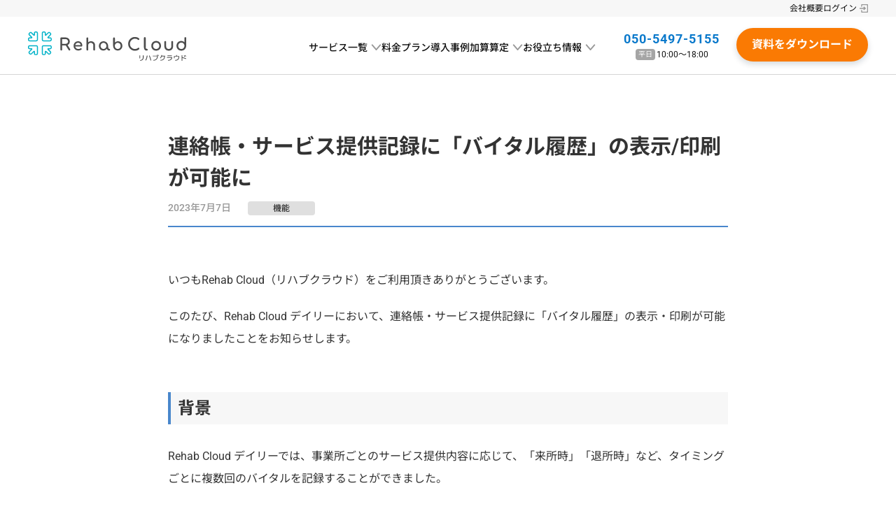

--- FILE ---
content_type: text/html; charset=UTF-8
request_url: https://rehab.cloud/blog/4753/
body_size: 8362
content:
<!DOCTYPE html>
<html dir="ltr" lang="ja" prefix="og: https://ogp.me/ns#">

<head>
  <meta name="viewport" content="width=device-width">
<meta charset="UTF-8">
<script>
    (function(w, d, s, l, i) {
        w[l] = w[l] || [];
        w[l].push({
            'gtm.start': new Date().getTime(),
            event: 'gtm.js'
        });
        var f = d.getElementsByTagName(s)[0],
            j = d.createElement(s),
            dl = l != 'dataLayer' ? '&l=' + l : '';
        j.async = true;
        j.src =
            'https://www.googletagmanager.com/gtm.js?id=' + i + dl;
        f.parentNode.insertBefore(j, f);
    })(window, document, 'script', 'dataLayer', 'GTM-PCK2RSG');
</script>
<!-- anti-flicker snippet (recommended)  -->
<style>
    .async-hide {
        opacity: 0 !important
    }
</style>
<script>
    (function(a, s, y, n, c, h, i, d, e) {
        s.className += ' ' + y;
        h.start = 1 * new Date;
        h.end = i = function() {
            s.className = s.className.replace(RegExp(' ?' + y), '')
        };
        (a[n] = a[n] || []).hide = h;
        setTimeout(function() {
            i();
            h.end = null
        }, c);
        h.timeout = c;
    })(window, document.documentElement, 'async-hide', 'dataLayer', 4000, {
        'GTM-PCK2RSG': true
    });
</script>
<!-- Ptengine Tag -->
<script src="https://js.ptengine.jp/5fcjnh54.js"></script>
<!-- End Ptengine Tag -->

<link rel="shortcut icon" href="https://rehab.cloud/wp-content/themes/rehaplan/assets/img/common/favicon.ico" type="image/x-icon">
<link rel="apple-touch-icon" href="https://rehab.cloud/wp-content/themes/rehaplan/assets/img/common/apple-touch-icon.png" sizes="180x180">
<link rel="icon" type="image/png" href="https://rehab.cloud/wp-content/themes/rehaplan/assets/img/common/android-touch-icon.png" sizes="192x192">
		<!-- All in One SEO 4.7.4.2 - aioseo.com -->
		<title>連絡帳・サービス提供記録に「バイタル履歴」の表示/印刷が可能に | 介護ソフト・介護システムならリハブクラウド</title>
		<meta name="description" content="いつもRehab Cloud（リハブクラウド）をご利用頂きありがとうございます。 このたび、Rehab Clo" />
		<meta name="robots" content="max-snippet:-1, max-image-preview:large, max-video-preview:-1" />
		<link rel="canonical" href="https://rehab.cloud/blog/4753/" />
		<meta name="generator" content="All in One SEO (AIOSEO) 4.7.4.2" />
		<meta property="og:locale" content="ja_JP" />
		<meta property="og:site_name" content="介護ソフト・介護システムならリハブクラウド" />
		<meta property="og:type" content="article" />
		<meta property="og:title" content="連絡帳・サービス提供記録に「バイタル履歴」の表示/印刷が可能に | 介護ソフト・介護システムならリハブクラウド" />
		<meta property="og:description" content="いつもRehab Cloud（リハブクラウド）をご利用頂きありがとうございます。 このたび、Rehab Clo" />
		<meta property="og:url" content="https://rehab.cloud/blog/4753/" />
		<meta property="og:image" content="https://rehab.cloud/static/img/common/ogp.png" />
		<meta property="og:image:secure_url" content="https://rehab.cloud/static/img/common/ogp.png" />
		<meta property="article:published_time" content="2023-07-07T01:00:00+09:00" />
		<meta property="article:modified_time" content="2024-11-14T07:11:20+09:00" />
		<meta name="twitter:card" content="summary" />
		<meta name="twitter:title" content="連絡帳・サービス提供記録に「バイタル履歴」の表示/印刷が可能に | 介護ソフト・介護システムならリハブクラウド" />
		<meta name="twitter:description" content="いつもRehab Cloud（リハブクラウド）をご利用頂きありがとうございます。 このたび、Rehab Clo" />
		<meta name="twitter:image" content="https://rehab.cloud/static/img/common/ogp.png" />
		<script type="application/ld+json" class="aioseo-schema">
			{"@context":"https:\/\/schema.org","@graph":[{"@type":"Article","@id":"https:\/\/rehab.cloud\/blog\/4753\/#article","name":"\u9023\u7d61\u5e33\u30fb\u30b5\u30fc\u30d3\u30b9\u63d0\u4f9b\u8a18\u9332\u306b\u300c\u30d0\u30a4\u30bf\u30eb\u5c65\u6b74\u300d\u306e\u8868\u793a\/\u5370\u5237\u304c\u53ef\u80fd\u306b | \u4ecb\u8b77\u30bd\u30d5\u30c8\u30fb\u4ecb\u8b77\u30b7\u30b9\u30c6\u30e0\u306a\u3089\u30ea\u30cf\u30d6\u30af\u30e9\u30a6\u30c9","headline":"\u9023\u7d61\u5e33\u30fb\u30b5\u30fc\u30d3\u30b9\u63d0\u4f9b\u8a18\u9332\u306b\u300c\u30d0\u30a4\u30bf\u30eb\u5c65\u6b74\u300d\u306e\u8868\u793a\/\u5370\u5237\u304c\u53ef\u80fd\u306b","author":{"@id":"https:\/\/rehab.cloud\/author\/user\/#author"},"publisher":{"@id":"https:\/\/rehab.cloud\/#organization"},"image":{"@type":"ImageObject","url":"https:\/\/cdn.rehaplan.jp\/cms\/upload\/4972\/content_%E3%82%B9%E3%82%AF%E3%83%AA%E3%83%BC%E3%83%B3%E3%82%B7%E3%83%A7%E3%83%83%E3%83%88_2023-07-03_9.56.06.png","@id":"https:\/\/rehab.cloud\/blog\/4753\/#articleImage"},"datePublished":"2023-07-07T10:00:00+09:00","dateModified":"2024-11-14T16:11:20+09:00","inLanguage":"ja","mainEntityOfPage":{"@id":"https:\/\/rehab.cloud\/blog\/4753\/#webpage"},"isPartOf":{"@id":"https:\/\/rehab.cloud\/blog\/4753\/#webpage"},"articleSection":"\u6a5f\u80fd"},{"@type":"Organization","@id":"https:\/\/rehab.cloud\/#organization","name":"\u682a\u5f0f\u4f1a\u793eRehab for JAPAN","description":"\u52a0\u7b97\u7b97\u5b9a\u304b\u3089\u8acb\u6c42\u307e\u3067\u4ecb\u8b77\u30bd\u30d5\u30c8\u3072\u3068\u3064\u3067\u5b8c\u7d50\u3002\u8077\u54e1\u306e\u6b8b\u696d\u3092\u30bc\u30ed\u3078\u3002\u58f2\u4e0a\u30a2\u30c3\u30d7\u3068\u696d\u52d9\u52b9\u7387\u5316\u3092\u540c\u6642\u306b\u5b9f\u73fe\u3002\u7d2f\u8a08\u5c0e\u5165\u4e8b\u696d\u6240\u65703,500\u4ef6\u4ee5\u4e0a\uff01\u4eca\u9078\u3070\u308c\u3066\u3044\u308b\u3053\u308c\u304b\u3089\u306e\u6642\u4ee3\u306e\u4ecb\u8b77\u30bd\u30d5\u30c8\u3067\u3059\u3002","url":"https:\/\/rehab.cloud\/","telephone":"+815054975155","logo":{"@type":"ImageObject","url":"https:\/\/rehab.cloud\/wp-content\/themes\/rehaplan\/assets\/img\/menu\/logo_cloud_rubi.svg","@id":"https:\/\/rehab.cloud\/blog\/4753\/#organizationLogo"},"image":{"@id":"https:\/\/rehab.cloud\/blog\/4753\/#organizationLogo"}},{"@type":"Person","@id":"https:\/\/rehab.cloud\/author\/user\/#author","url":"https:\/\/rehab.cloud\/author\/user\/","name":"\u3010\u516c\u5f0f\u3011\u682a\u5f0f\u4f1a\u793eRehab for JAPAN","image":{"@type":"ImageObject","@id":"https:\/\/rehab.cloud\/blog\/4753\/#authorImage","url":"https:\/\/secure.gravatar.com\/avatar\/b75bdf2a3683b30ca1e773856bfe7690?s=96&d=mm&r=g","width":96,"height":96,"caption":"\u3010\u516c\u5f0f\u3011\u682a\u5f0f\u4f1a\u793eRehab for JAPAN"}},{"@type":"WebPage","@id":"https:\/\/rehab.cloud\/blog\/4753\/#webpage","url":"https:\/\/rehab.cloud\/blog\/4753\/","name":"\u9023\u7d61\u5e33\u30fb\u30b5\u30fc\u30d3\u30b9\u63d0\u4f9b\u8a18\u9332\u306b\u300c\u30d0\u30a4\u30bf\u30eb\u5c65\u6b74\u300d\u306e\u8868\u793a\/\u5370\u5237\u304c\u53ef\u80fd\u306b | \u4ecb\u8b77\u30bd\u30d5\u30c8\u30fb\u4ecb\u8b77\u30b7\u30b9\u30c6\u30e0\u306a\u3089\u30ea\u30cf\u30d6\u30af\u30e9\u30a6\u30c9","description":"\u3044\u3064\u3082Rehab Cloud\uff08\u30ea\u30cf\u30d6\u30af\u30e9\u30a6\u30c9\uff09\u3092\u3054\u5229\u7528\u9802\u304d\u3042\u308a\u304c\u3068\u3046\u3054\u3056\u3044\u307e\u3059\u3002 \u3053\u306e\u305f\u3073\u3001Rehab Clo","inLanguage":"ja","isPartOf":{"@id":"https:\/\/rehab.cloud\/#website"},"author":{"@id":"https:\/\/rehab.cloud\/author\/user\/#author"},"creator":{"@id":"https:\/\/rehab.cloud\/author\/user\/#author"},"datePublished":"2023-07-07T10:00:00+09:00","dateModified":"2024-11-14T16:11:20+09:00"},{"@type":"WebSite","@id":"https:\/\/rehab.cloud\/#website","url":"https:\/\/rehab.cloud\/","name":"\u4ecb\u8b77\u30bd\u30d5\u30c8\u30fb\u4ecb\u8b77\u30b7\u30b9\u30c6\u30e0\u306a\u3089\u30ea\u30cf\u30d6\u30af\u30e9\u30a6\u30c9","description":"\u52a0\u7b97\u7b97\u5b9a\u304b\u3089\u8acb\u6c42\u307e\u3067\u4ecb\u8b77\u30bd\u30d5\u30c8\u3072\u3068\u3064\u3067\u5b8c\u7d50\u3002\u8077\u54e1\u306e\u6b8b\u696d\u3092\u30bc\u30ed\u3078\u3002\u58f2\u4e0a\u30a2\u30c3\u30d7\u3068\u696d\u52d9\u52b9\u7387\u5316\u3092\u540c\u6642\u306b\u5b9f\u73fe\u3002\u7d2f\u8a08\u5c0e\u5165\u4e8b\u696d\u6240\u65703,500\u4ef6\u4ee5\u4e0a\uff01\u4eca\u9078\u3070\u308c\u3066\u3044\u308b\u3053\u308c\u304b\u3089\u306e\u6642\u4ee3\u306e\u4ecb\u8b77\u30bd\u30d5\u30c8\u3067\u3059\u3002","inLanguage":"ja","publisher":{"@id":"https:\/\/rehab.cloud\/#organization"}}]}
		</script>
		<!-- All in One SEO -->

<style id='classic-theme-styles-inline-css' type='text/css'>
/*! This file is auto-generated */
.wp-block-button__link{color:#fff;background-color:#32373c;border-radius:9999px;box-shadow:none;text-decoration:none;padding:calc(.667em + 2px) calc(1.333em + 2px);font-size:1.125em}.wp-block-file__button{background:#32373c;color:#fff;text-decoration:none}
</style>
<style id='global-styles-inline-css' type='text/css'>
:root{--wp--preset--aspect-ratio--square: 1;--wp--preset--aspect-ratio--4-3: 4/3;--wp--preset--aspect-ratio--3-4: 3/4;--wp--preset--aspect-ratio--3-2: 3/2;--wp--preset--aspect-ratio--2-3: 2/3;--wp--preset--aspect-ratio--16-9: 16/9;--wp--preset--aspect-ratio--9-16: 9/16;--wp--preset--color--black: #000000;--wp--preset--color--cyan-bluish-gray: #abb8c3;--wp--preset--color--white: #ffffff;--wp--preset--color--pale-pink: #f78da7;--wp--preset--color--vivid-red: #cf2e2e;--wp--preset--color--luminous-vivid-orange: #ff6900;--wp--preset--color--luminous-vivid-amber: #fcb900;--wp--preset--color--light-green-cyan: #7bdcb5;--wp--preset--color--vivid-green-cyan: #00d084;--wp--preset--color--pale-cyan-blue: #8ed1fc;--wp--preset--color--vivid-cyan-blue: #0693e3;--wp--preset--color--vivid-purple: #9b51e0;--wp--preset--gradient--vivid-cyan-blue-to-vivid-purple: linear-gradient(135deg,rgba(6,147,227,1) 0%,rgb(155,81,224) 100%);--wp--preset--gradient--light-green-cyan-to-vivid-green-cyan: linear-gradient(135deg,rgb(122,220,180) 0%,rgb(0,208,130) 100%);--wp--preset--gradient--luminous-vivid-amber-to-luminous-vivid-orange: linear-gradient(135deg,rgba(252,185,0,1) 0%,rgba(255,105,0,1) 100%);--wp--preset--gradient--luminous-vivid-orange-to-vivid-red: linear-gradient(135deg,rgba(255,105,0,1) 0%,rgb(207,46,46) 100%);--wp--preset--gradient--very-light-gray-to-cyan-bluish-gray: linear-gradient(135deg,rgb(238,238,238) 0%,rgb(169,184,195) 100%);--wp--preset--gradient--cool-to-warm-spectrum: linear-gradient(135deg,rgb(74,234,220) 0%,rgb(151,120,209) 20%,rgb(207,42,186) 40%,rgb(238,44,130) 60%,rgb(251,105,98) 80%,rgb(254,248,76) 100%);--wp--preset--gradient--blush-light-purple: linear-gradient(135deg,rgb(255,206,236) 0%,rgb(152,150,240) 100%);--wp--preset--gradient--blush-bordeaux: linear-gradient(135deg,rgb(254,205,165) 0%,rgb(254,45,45) 50%,rgb(107,0,62) 100%);--wp--preset--gradient--luminous-dusk: linear-gradient(135deg,rgb(255,203,112) 0%,rgb(199,81,192) 50%,rgb(65,88,208) 100%);--wp--preset--gradient--pale-ocean: linear-gradient(135deg,rgb(255,245,203) 0%,rgb(182,227,212) 50%,rgb(51,167,181) 100%);--wp--preset--gradient--electric-grass: linear-gradient(135deg,rgb(202,248,128) 0%,rgb(113,206,126) 100%);--wp--preset--gradient--midnight: linear-gradient(135deg,rgb(2,3,129) 0%,rgb(40,116,252) 100%);--wp--preset--font-size--small: 13px;--wp--preset--font-size--medium: 20px;--wp--preset--font-size--large: 36px;--wp--preset--font-size--x-large: 42px;--wp--preset--spacing--20: 0.44rem;--wp--preset--spacing--30: 0.67rem;--wp--preset--spacing--40: 1rem;--wp--preset--spacing--50: 1.5rem;--wp--preset--spacing--60: 2.25rem;--wp--preset--spacing--70: 3.38rem;--wp--preset--spacing--80: 5.06rem;--wp--preset--shadow--natural: 6px 6px 9px rgba(0, 0, 0, 0.2);--wp--preset--shadow--deep: 12px 12px 50px rgba(0, 0, 0, 0.4);--wp--preset--shadow--sharp: 6px 6px 0px rgba(0, 0, 0, 0.2);--wp--preset--shadow--outlined: 6px 6px 0px -3px rgba(255, 255, 255, 1), 6px 6px rgba(0, 0, 0, 1);--wp--preset--shadow--crisp: 6px 6px 0px rgba(0, 0, 0, 1);}:where(.is-layout-flex){gap: 0.5em;}:where(.is-layout-grid){gap: 0.5em;}body .is-layout-flex{display: flex;}.is-layout-flex{flex-wrap: wrap;align-items: center;}.is-layout-flex > :is(*, div){margin: 0;}body .is-layout-grid{display: grid;}.is-layout-grid > :is(*, div){margin: 0;}:where(.wp-block-columns.is-layout-flex){gap: 2em;}:where(.wp-block-columns.is-layout-grid){gap: 2em;}:where(.wp-block-post-template.is-layout-flex){gap: 1.25em;}:where(.wp-block-post-template.is-layout-grid){gap: 1.25em;}.has-black-color{color: var(--wp--preset--color--black) !important;}.has-cyan-bluish-gray-color{color: var(--wp--preset--color--cyan-bluish-gray) !important;}.has-white-color{color: var(--wp--preset--color--white) !important;}.has-pale-pink-color{color: var(--wp--preset--color--pale-pink) !important;}.has-vivid-red-color{color: var(--wp--preset--color--vivid-red) !important;}.has-luminous-vivid-orange-color{color: var(--wp--preset--color--luminous-vivid-orange) !important;}.has-luminous-vivid-amber-color{color: var(--wp--preset--color--luminous-vivid-amber) !important;}.has-light-green-cyan-color{color: var(--wp--preset--color--light-green-cyan) !important;}.has-vivid-green-cyan-color{color: var(--wp--preset--color--vivid-green-cyan) !important;}.has-pale-cyan-blue-color{color: var(--wp--preset--color--pale-cyan-blue) !important;}.has-vivid-cyan-blue-color{color: var(--wp--preset--color--vivid-cyan-blue) !important;}.has-vivid-purple-color{color: var(--wp--preset--color--vivid-purple) !important;}.has-black-background-color{background-color: var(--wp--preset--color--black) !important;}.has-cyan-bluish-gray-background-color{background-color: var(--wp--preset--color--cyan-bluish-gray) !important;}.has-white-background-color{background-color: var(--wp--preset--color--white) !important;}.has-pale-pink-background-color{background-color: var(--wp--preset--color--pale-pink) !important;}.has-vivid-red-background-color{background-color: var(--wp--preset--color--vivid-red) !important;}.has-luminous-vivid-orange-background-color{background-color: var(--wp--preset--color--luminous-vivid-orange) !important;}.has-luminous-vivid-amber-background-color{background-color: var(--wp--preset--color--luminous-vivid-amber) !important;}.has-light-green-cyan-background-color{background-color: var(--wp--preset--color--light-green-cyan) !important;}.has-vivid-green-cyan-background-color{background-color: var(--wp--preset--color--vivid-green-cyan) !important;}.has-pale-cyan-blue-background-color{background-color: var(--wp--preset--color--pale-cyan-blue) !important;}.has-vivid-cyan-blue-background-color{background-color: var(--wp--preset--color--vivid-cyan-blue) !important;}.has-vivid-purple-background-color{background-color: var(--wp--preset--color--vivid-purple) !important;}.has-black-border-color{border-color: var(--wp--preset--color--black) !important;}.has-cyan-bluish-gray-border-color{border-color: var(--wp--preset--color--cyan-bluish-gray) !important;}.has-white-border-color{border-color: var(--wp--preset--color--white) !important;}.has-pale-pink-border-color{border-color: var(--wp--preset--color--pale-pink) !important;}.has-vivid-red-border-color{border-color: var(--wp--preset--color--vivid-red) !important;}.has-luminous-vivid-orange-border-color{border-color: var(--wp--preset--color--luminous-vivid-orange) !important;}.has-luminous-vivid-amber-border-color{border-color: var(--wp--preset--color--luminous-vivid-amber) !important;}.has-light-green-cyan-border-color{border-color: var(--wp--preset--color--light-green-cyan) !important;}.has-vivid-green-cyan-border-color{border-color: var(--wp--preset--color--vivid-green-cyan) !important;}.has-pale-cyan-blue-border-color{border-color: var(--wp--preset--color--pale-cyan-blue) !important;}.has-vivid-cyan-blue-border-color{border-color: var(--wp--preset--color--vivid-cyan-blue) !important;}.has-vivid-purple-border-color{border-color: var(--wp--preset--color--vivid-purple) !important;}.has-vivid-cyan-blue-to-vivid-purple-gradient-background{background: var(--wp--preset--gradient--vivid-cyan-blue-to-vivid-purple) !important;}.has-light-green-cyan-to-vivid-green-cyan-gradient-background{background: var(--wp--preset--gradient--light-green-cyan-to-vivid-green-cyan) !important;}.has-luminous-vivid-amber-to-luminous-vivid-orange-gradient-background{background: var(--wp--preset--gradient--luminous-vivid-amber-to-luminous-vivid-orange) !important;}.has-luminous-vivid-orange-to-vivid-red-gradient-background{background: var(--wp--preset--gradient--luminous-vivid-orange-to-vivid-red) !important;}.has-very-light-gray-to-cyan-bluish-gray-gradient-background{background: var(--wp--preset--gradient--very-light-gray-to-cyan-bluish-gray) !important;}.has-cool-to-warm-spectrum-gradient-background{background: var(--wp--preset--gradient--cool-to-warm-spectrum) !important;}.has-blush-light-purple-gradient-background{background: var(--wp--preset--gradient--blush-light-purple) !important;}.has-blush-bordeaux-gradient-background{background: var(--wp--preset--gradient--blush-bordeaux) !important;}.has-luminous-dusk-gradient-background{background: var(--wp--preset--gradient--luminous-dusk) !important;}.has-pale-ocean-gradient-background{background: var(--wp--preset--gradient--pale-ocean) !important;}.has-electric-grass-gradient-background{background: var(--wp--preset--gradient--electric-grass) !important;}.has-midnight-gradient-background{background: var(--wp--preset--gradient--midnight) !important;}.has-small-font-size{font-size: var(--wp--preset--font-size--small) !important;}.has-medium-font-size{font-size: var(--wp--preset--font-size--medium) !important;}.has-large-font-size{font-size: var(--wp--preset--font-size--large) !important;}.has-x-large-font-size{font-size: var(--wp--preset--font-size--x-large) !important;}
:where(.wp-block-post-template.is-layout-flex){gap: 1.25em;}:where(.wp-block-post-template.is-layout-grid){gap: 1.25em;}
:where(.wp-block-columns.is-layout-flex){gap: 2em;}:where(.wp-block-columns.is-layout-grid){gap: 2em;}
:root :where(.wp-block-pullquote){font-size: 1.5em;line-height: 1.6;}
</style>
<link rel='stylesheet' id='rehaplan-style-css' href='https://rehab.cloud/wp-content/themes/rehaplan/style.css?ver=1745842808' type='text/css' media='all' />
<link rel='stylesheet' id='common_style-css' href='https://rehab.cloud/wp-content/themes/rehaplan/assets/css/common.css?ver=1764299969' type='text/css' media='all' />
<link rel='stylesheet' id='header_footer_style-css' href='https://rehab.cloud/wp-content/themes/rehaplan/assets/css/header_footer.css?ver=1764299969' type='text/css' media='all' />
<link rel='stylesheet' id='blog_style-css' href='https://rehab.cloud/wp-content/themes/rehaplan/assets/css/blog.css?ver=1745842807' type='text/css' media='all' />
<script type="text/javascript" src="https://rehab.cloud/wp-content/themes/rehaplan/assets/js/vendor/jquery-3.7.1.min.js?ver=3.7.1" id="jquery-js"></script>
<link rel="https://api.w.org/" href="https://rehab.cloud/wp-json/" /><link rel="alternate" title="JSON" type="application/json" href="https://rehab.cloud/wp-json/wp/v2/posts/4753" /><link rel="EditURI" type="application/rsd+xml" title="RSD" href="https://rehab.cloud/xmlrpc.php?rsd" />
<link rel='shortlink' href='https://rehab.cloud/?p=4753' />
<link rel="alternate" title="oEmbed (JSON)" type="application/json+oembed" href="https://rehab.cloud/wp-json/oembed/1.0/embed?url=https%3A%2F%2Frehab.cloud%2Fblog%2F4753%2F" />
<link rel="alternate" title="oEmbed (XML)" type="text/xml+oembed" href="https://rehab.cloud/wp-json/oembed/1.0/embed?url=https%3A%2F%2Frehab.cloud%2Fblog%2F4753%2F&#038;format=xml" />

<script type="application/ld+json">{"@context":"https:\/\/schema.org","@type":"BreadcrumbList","itemListElement":[{"@type":"ListItem","position":1,"name":"\u30ea\u30cf\u30d6\u30af\u30e9\u30a6\u30c9","item":"https:\/\/rehab.cloud\/"},{"@type":"ListItem","position":2,"name":"\u304a\u77e5\u3089\u305b","item":"https:\/\/rehab.cloud\/blog\/"},{"@type":"ListItem","position":3,"name":"\u9023\u7d61\u5e33\u30fb\u30b5\u30fc\u30d3\u30b9\u63d0\u4f9b\u8a18\u9332\u306b\u300c\u30d0\u30a4\u30bf\u30eb\u5c65\u6b74\u300d\u306e\u8868\u793a\/\u5370\u5237\u304c\u53ef\u80fd\u306b"}]}</script>
</head>

<body>
  <!-- ===== header ===== -->
<header class="header ">
  <div class="header__content">
    <div class="header__title">
      <div class="header__title-logo">
        <a href="/" class="header__title-logo-link "><img src="https://rehab.cloud/wp-content/themes/rehaplan/assets/img/menu/logo_cloud_rubi.svg" alt="Rehab Cloud（リハブクラウド）" width="226"></a>
      </div>
              <div class="sp-menu">
          <div class="sp-menu__btn">
            <a class="sp-menu__btn-link" href="javascript:void(0)">
              <div class="sp-menu__btn-inner">
                <span class="sp-menu__btn-line"></span>
                <span class="sp-menu__btn-line"></span>
                <span class="sp-menu__btn-line"></span>
              </div>
              <span class="sp-menu__btn-txt sp-menu__btn-txt-open">メニュー</span>
              <span class="sp-menu__btn-txt sp-menu__btn-txt-close">閉じる</span>
            </a>
          </div>
        </div>
          </div>
          <div class="header__inner">
        <nav class="main-nav">
          <div class="main-nav__inner">
            <ul class="main-nav__list">
              <li class="main-nav__list-item">
                <span class="main-nav__list-item--toggle">サービス一覧</span>
                <div class="main-nav__lower main-nav__lower--service">
                  <div class="main-nav__lower-bg" style="display: none;"></div>
                  <div class="main-nav__lower-inner main-nav__lower-inner--main">
                    <ul class="main-nav__lower-main-list">
                      <li class="main-nav__lower-main-list-item">
                        <a href="/">
                          <img src="https://rehab.cloud/wp-content/themes/rehaplan/assets/img/menu/top.svg" width="64" height="40">
                          TOP
                        </a>
                      </li>
                      <li class="main-nav__lower-main-list-item">
                        <a href="/service/rehaplan/">
                          <img src="https://rehab.cloud/wp-content/themes/rehaplan/assets/img/menu/rehaplan.svg" width="64" height="40">
                          リハビリ支援
                        </a>
                      </li>
                      <li class="main-nav__lower-main-list-item">
                        <a href="/service/receipt/">
                          <img src="https://rehab.cloud/wp-content/themes/rehaplan/assets/img/menu/receipt.svg" width="64" height="40">
                          請求
                        </a>
                      </li>
                      <li class="main-nav__lower-main-list-item">
                        <a href="/service/daily/">
                          <img src="https://rehab.cloud/wp-content/themes/rehaplan/assets/img/menu/daily.svg" width="64" height="40">
                          記録
                        </a>
                      </li>
                      <li class="main-nav__lower-main-list-item">
                        <a href="/service/motionai/">
                          <img src="https://rehab.cloud/wp-content/themes/rehaplan/assets/img/menu/motionai.svg" width="64" height="40">
                          AI動作分析
                        </a>
                      </li>
                      <li class="main-nav__lower-main-list-item">
                        <a href="/service/cockpit/">
                          <img src="https://rehab.cloud/wp-content/themes/rehaplan/assets/img/menu/cockpit.svg" width="64" height="40">
                          経営管理
                        </a>
                      </li>
                      <li class="main-nav__lower-main-list-item">
                        <a href="/solution/option/">
                          <img src="https://rehab.cloud/wp-content/themes/rehaplan/assets/img/menu/option.svg" width="64" height="40">
                          オプション
                        </a>
                      </li>
                    </ul>
                    <a href="/service-download/">
                      <picture>
                        <source srcset="https://rehab.cloud/wp-content/themes/rehaplan/assets/img/menu/banner.webp" type="image/webp">
                        <img class="main-nav__lower-banner" src="https://rehab.cloud/wp-content/themes/rehaplan/assets/img/menu/banner.jpg" alt="3分でわかる製品資料 資料をダウンロード" width="420" height="80">
                      </picture>
                    </a>
                  </div>
                </div>
              </li>
              <li class="main-nav__list-item"><a href="/price/">料金プラン</a></li>
              <li class="main-nav__list-item"><a href="/cases/">導入事例</a></li>
              <li class="main-nav__list-item">
                <span class="main-nav__list-item--toggle">加算算定</span>
                <div class="main-nav__lower">
                  <div class="main-nav__lower-bg" style="display: none;"></div>
                  <div class="main-nav__lower-inner">
                    <div class="main-nav__lower-column">
                      <ul class="main-nav__lower-list main-nav__lower-list--alone">
                        <li class="main-nav__lower-item">
                          <a href="/solution/life/">LIFE提出</a>
                        </li><li class="main-nav__lower-item">
                          <a href="/service/rehaplan/function/kobetu/">個別機能訓練加算</a>
                        </li><li class="main-nav__lower-item">
                          <a href="/service/rehaplan/function/kagakuteki/">科学的介護推進体制加算</a>
                        </li><li class="main-nav__lower-item">
                          <a href="/service/rehaplan/function/adlizi/">ADL維持等加算</a>
                        </li><li class="main-nav__lower-item">
                          <a href="/service/rehaplan/function/koku/">口腔機能向上加算</a>
                        </li><li class="main-nav__lower-item">
                          <a href="/service/rehaplan/function/nyuyoku/">入浴介助加算</a>
                        </li>
                      </ul>
                    </div>
                  </div>
                </div>
              </li>
              <li class="main-nav__list-item">
                <span class="main-nav__list-item--toggle">お役立ち情報</span>
                <div class="main-nav__lower">
                  <div class="main-nav__lower-bg" style="display: none;"></div>
                  <div class="main-nav__lower-inner">
                    <div class="main-nav__lower-column">
                      <p class="main-nav__lower-title">研修会・お役立ち資料</p>
                      <ul class="main-nav__lower-list">
                        <li class="main-nav__lower-item">
                          <a href="/seminar/">研修会（セミナー）</a>
                        </li><li class="main-nav__lower-item">
                          <a href="/ebook/">お役立ち資料（印刷資料）</a>
                        </li><li class="main-nav__lower-item">
                          <a href="/lp/simulation/">収益シミュレーション（加算算定）</a>
                        </li>
                      </ul>
                    </div>
                    <div class="main-nav__lower-column">
                      <p class="main-nav__lower-title">介護コラム</p>
                      <ul class="main-nav__lower-list">
                        <li class="main-nav__lower-item">
                          <a href="/mag/">コラム一覧</a>
                        </li>
                        <li class="main-nav__lower-item">
                          <a href="/mag/training/">機能訓練</a>
                        </li>
                        <li class="main-nav__lower-item">
                          <a href="/mag/genba/">現場ノウハウ</a>
                        </li>
                        <li class="main-nav__lower-item">
                          <a href="/mag/know-how/">運営ノウハウ </a>
                        </li>
                        <li class="main-nav__lower-item">
                          <a href="/mag/kaigo-hoken/">介護保険法</a>
                        </li>
                        <li class="main-nav__lower-item">
                          <a href="/mag/hoshukaitei/">介護報酬改定</a>
                        </li>
                        <li class="main-nav__lower-item">
                          <a href="/mag/19945/">行政情報まとめ</a>
                        </li>
                      </ul>
                    </div>
                  </div>
                </div>
              </li>
            </ul>
            <div class="main-nav__inquiry">
              <div class="main-nav__inquiry-tel"><a href="tel:050-5497-5155">050-5497-5155</a></div>
              <div class="main-nav__inquiry-time">
                <div class="main-nav__inquiry-day">平日</div>10:00〜18:00              </div>
            </div>
          </div>
        </nav>
        <nav class="sub-nav">
          <div class="sub-nav__inner">
            <div class="sub-nav__btn-area">
              <a href="/service-download/" class="sub-nav__btn">資料をダウンロード</a>
            </div>
            <ul class="sub-nav__list">
              <li class="sub-nav__list-item">
                <a href="/corporate/">会社概要</a>
              </li>
              <li class="sub-nav__list-item sub-nav__list-item--ex">
                <a href="https://app.rehaplan.jp/users/sign_in" target="_blank">ログイン</a>
              </li>
            </ul>
          </div>
        </nav>
      </div>
      </div>
</header>
<!-- ===== /header ===== -->  <!-- ===== main ===== -->
    <main class="main">
    <section class="news-blog">
      <div class="news-blog__inner">
        <div class="news-blog__header">
          <h1 class="news-blog__title">連絡帳・サービス提供記録に「バイタル履歴」の表示/印刷が可能に</h1>
          <dl class="news-blog__data">
            <dt class="news-blog__data-date">2023年7月7日</dt>
                            <dd class="news-blog__data-category">機能</dd>
                      </dl>
        </div>
        <div class="news-blog__contents">
          
<p>いつもRehab Cloud（リハブクラウド）をご利用頂きありがとうございます。</p>



<p>このたび、Rehab Cloud デイリーにおいて、連絡帳・サービス提供記録に「バイタル履歴」の表示・印刷が可能になりましたことをお知らせします。</p>



<h2 class="wp-block-heading"><strong>背景</strong></h2>



<p>Rehab Cloud デイリーでは、事業所ごとのサービス提供内容に応じて、「来所時」「退所時」など、タイミングごとに複数回のバイタルを記録することができました。</p>



<p>こうして記録した体調変化をご家族にもお伝えしたいという要望に答え、「連絡帳」や「サービス提供記録」に自動で記載されるように改善しました。</p>



<p>今回の機能改善により、ご家族に対して、サービス提供中のご利用者さまの体調変化をより詳細に書類に記録して、報告することができるようになります。</p>



<h2 class="wp-block-heading">リリース日程</h2>



<p>2023年7月6日からご利用いただけます。</p>



<h2 class="wp-block-heading">改善内容</h2>



<p>再計測あるいは、計測タイミング2回目のバイタル記録（例：退所時）など、アプリで記録したすべてのバイタル記録が「バイタル履歴」として連絡帳やサービス提供記録に自動で転記されます。<br><img decoding="async" src="https://cdn.rehaplan.jp/cms/upload/4972/content_%E3%82%B9%E3%82%AF%E3%83%AA%E3%83%BC%E3%83%B3%E3%82%B7%E3%83%A7%E3%83%83%E3%83%88_2023-07-03_9.56.06.png" alt=""></p>



<p>バイタル履歴を表示するために印刷物のレイアウトを一部変更しますが、既存の表示項目は今まで通り表示・印刷されます。<br><img decoding="async" alt="" src="https://cdn.rehaplan.jp/cms/upload/4973/content_%E3%82%B9%E3%82%AF%E3%83%AA%E3%83%BC%E3%83%B3%E3%82%B7%E3%83%A7%E3%83%83%E3%83%88_2023-07-03_9.59.54.png"></p>



<figure class="wp-block-image"><img decoding="async" src="https://cdn.rehaplan.jp/cms/upload/4970/content_%E3%82%B9%E3%82%AF%E3%83%AA%E3%83%BC%E3%83%B3%E3%82%B7%E3%83%A7%E3%83%83%E3%83%88_2023-06-30_10.36.36.png" alt=""/></figure>



<p>Rehab Cloudは、「エビデンスに基づいた科学的介護」の実現を目指して、今後も介護事業所の業務に即した機能開発・改善を行っていきます。</p>
        </div>
      </div>
    </section>
  </main>
  <!-- ===== /main ===== -->
  

<!-- ===== footer ===== -->
  <div class='btm-breadcrumb'><ul class='btm-breadcrumb__list'><li class='btm-breadcrumb__item'><a href='https://rehab.cloud/'>リハブクラウド</a></li><li class='btm-breadcrumb__item'><a href='https://rehab.cloud/blog/'>お知らせ</a></li><li class='btm-breadcrumb__item'>連絡帳・サービス提供記録に「バイタル履歴」の表示/印刷が可能に</li></ul></div>
<footer class="footer">
      <div class="footer__main">
      <nav class="nav-footer">
        <div class="nav-footer__list">
          <div class="nav-footer__list-item nav-footer__list-item--main">
            <div class="nav-footer__list-item-ttl">
              <div class="nav-footer__list-item-ttl--pc">リハブクラウドとは</div>
              <div class="nav-footer__list-item-ttl--sp">リハブクラウドとは</div>
            </div>
            <div class="nav-footer__content">
              <ul class="nav-footer__content-list">
                <li class="nav-footer__content-list-item">
                  <a class="nav-footer__content-list-link" href="/">トップページ</a>
                </li>
                <li class="nav-footer__content-list-item">
                  <a class="nav-footer__content-list-link" href="/price/">料金プラン</a>
                </li>
                <li class="nav-footer__content-list-item">
                  <a class="nav-footer__content-list-link" href="/cases/">導入事例</a>
                </li>
                <li class="nav-footer__content-list-item">
                  <a class="nav-footer__content-list-link" href="/service-download/">資料ダウンロード</a>
                </li>
                <li class="nav-footer__content-list-item">
                  <a class="nav-footer__content-list-link" href="/request-meeting/trial/">無料トライアル</a>
                </li>
                <li class="nav-footer__content-list-item">
                  <a class="nav-footer__content-list-link" href="/contact-sales/">お問い合わせ</a>
                </li>
                <li class="nav-footer__content-list-item">
                  <a class="nav-footer__content-list-link" href="/request-meeting/">相談会</a>
                </li>
                <li class="nav-footer__content-list-item">
                  <a class="nav-footer__content-list-link" href="/corporate/">会社概要</a>
                </li>
              </ul>
            </div>
          </div>
          <div class="nav-footer__list-item">
            <div class="nav-footer__list-item-ttl">
              <div class="nav-footer__list-item-ttl--pc">サービス一覧</div>
              <div class="nav-footer__list-item-ttl--sp">サービス一覧</div>
            </div>
            <div class="nav-footer__content">
              <ul class="nav-footer__content-list">
                <li class="nav-footer__content-list-item">
                  <a class="nav-footer__content-list-link" href="/service/rehaplan/">リハビリ支援</a>
                </li>
                <li class="nav-footer__content-list-item">
                  <a class="nav-footer__content-list-link" href="/service/receipt/">請求</a>
                </li>
                <li class="nav-footer__content-list-item">
                  <a class="nav-footer__content-list-link" href="/service/daily/">記録</a>
                </li>
                <li class="nav-footer__content-list-item">
                  <a class="nav-footer__content-list-link" href="/service/motionai/">AI動作分析</a>
                </li>
                <li class="nav-footer__content-list-item">
                  <a class="nav-footer__content-list-link" href="/service/cockpit/">経営管理</a>
                </li>
                <li class="nav-footer__content-list-item"><a href="/solution/option/">オプション</a></li>
              </ul>
            </div>
          </div>
          <div class="nav-footer__list-item">
            <div class="nav-footer__list-item-ttl">
              <div class="nav-footer__list-item-ttl--pc">加算算定</div>
              <div class="nav-footer__list-item-ttl--sp">加算算定</div>
            </div>
            <div class="nav-footer__content">
              <ul class="nav-footer__content-list">
                <li class="nav-footer__content-list-item">
                  <a class="nav-footer__content-list-link" href="/solution/life/">LIFE提出</a>
                </li>
                <li class="nav-footer__content-list-item">
                  <a class="nav-footer__content-list-link" href="/service/rehaplan/function/kobetu/">個別機能訓練加算</a>
                </li>
                <li class="nav-footer__content-list-item">
                  <a class="nav-footer__content-list-link" href="/service/rehaplan/function/kagakuteki/">科学的介護推進体制加算</a>
                </li>
                <li class="nav-footer__content-list-item">
                  <a class="nav-footer__content-list-link" href="/service/rehaplan/function/adlizi/">ADL維持等加算</a>
                </li>
                <li class="nav-footer__content-list-item">
                  <a class="nav-footer__content-list-link" href="/service/rehaplan/function/koku/">口腔機能向上加算</a>
                </li>
                <li class="nav-footer__content-list-item">
                  <a class="nav-footer__content-list-link" href="/service/rehaplan/function/nyuyoku/">入浴介助加算</a>
                </li>
              </ul>
            </div>
          </div>
          <div class="nav-footer__list-item">
            <div class="nav-footer__list-item-ttl">
              <div class="nav-footer__list-item-ttl--pc">サポート</div>
              <div class="nav-footer__list-item-ttl--sp">サポート</div>
            </div>
            <div class="nav-footer__content">
              <ul class="nav-footer__content-list">
                <li class="nav-footer__content-list-item">
                  <a class="nav-footer__content-list-link" href="/support/">サポート体制</a>
                </li>
                <li class="nav-footer__content-list-item">
                  <a class="nav-footer__content-list-link" href="/faq/">よくある質問</a>
                </li>
                <li class="nav-footer__content-list-item">
                  <a class="nav-footer__content-list-link" href="/blog/">お知らせ</a>
                </li>
                <li class="nav-footer__content-list-item">
                  <a class="nav-footer__content-list-link" href="/security/">セキュリティ対策</a>
                </li>
              </ul>
            </div>
          </div>
          <div class="nav-footer__list-item-wrapper">
            <div class="nav-footer__list-item">
              <div class="nav-footer__list-item-ttl">
                <div class="nav-footer__list-item-ttl--pc">お役立ち資料</div>
                <div class="nav-footer__list-item-ttl--sp">お役立ち資料</div>
              </div>
              <div class="nav-footer__content">
                <ul class="nav-footer__content-list">
                  <li class="nav-footer__content-list-item">
                    <a class="nav-footer__content-list-link" href="/seminar/">研修会（セミナー）</a>
                  </li>
                  <li class="nav-footer__content-list-item">
                    <a class="nav-footer__content-list-link" href="/ebook/">お役立ち資料（印刷資料）</a>
                  </li>
                  <li class="nav-footer__content-list-item">
                    <a class="nav-footer__content-list-link" href="/lp/simulation/">収益シミュレーション</a>
                  </li>
                  <li class="nav-footer__content-list-item">
                    <a class="nav-footer__content-list-link" href="/mag/">介護コラム</a>
                  </li>
                  <li class="nav-footer__content-list-item nav-footer__content-list-item--indent">
                    <a class="nav-footer__content-list-link" href="/mag/training/">機能訓練</a>
                  </li>
                  <li class="nav-footer__content-list-item nav-footer__content-list-item--indent">
                    <a class="nav-footer__content-list-link" href="/mag/genba/">現場ノウハウ</a>
                  </li>
                  <li class="nav-footer__content-list-item nav-footer__content-list-item--indent">
                    <a class="nav-footer__content-list-link" href="/mag/know-how/">運営ノウハウ</a>
                  </li>
                  <li class="nav-footer__content-list-item nav-footer__content-list-item--indent">
                    <a class="nav-footer__content-list-link" href="/mag/kaigo-hoken/">介護保険法</a>
                  </li>
                  <li class="nav-footer__content-list-item nav-footer__content-list-item--indent">
                    <a class="nav-footer__content-list-link" href="/mag/hoshukaitei/">介護報酬改定</a>
                  </li>
                  <li class="nav-footer__content-list-item nav-footer__content-list-item--indent">
                    <a class="nav-footer__content-list-link" href="/mag/19945/">行政情報まとめ</a>
                  </li>
                </ul>
              </div>
            </div>
          </div>
        </div>
      </nav>
    </div>
    <div class="footer__sub">
    <div class="footer__sub-inner">
      <div class="footer__sub-logo">
        <a href="/" class="footer__sub-logo-link"><img src="https://rehab.cloud/wp-content/themes/rehaplan/assets/img/menu/logo_cloud_rubi.svg" alt="Rehab Cloud（リハブクラウド）" width="360"></a>
        <p class="footer__sub-address">株式会社Rehab for JAPAN<br>〒102-0083<span class="pc-only"> </span><br class="sp-only">東京都千代田区麹町6-6-2 番町麹町ビルディング 5F</p>
        <ul class="footer__sub-sns">
          <li class="footer__sub-sns-item">
            <a href="https://x.com/rehabcloud" target="_blank"><img src="https://rehab.cloud/wp-content/themes/rehaplan/assets/img/common/icon_x.svg" alt="X" width="32"></a>
          </li>
          <li class="footer__sub-sns-item">
            <a href="https://www.facebook.com/RehabCloud" target="_blank"><img src="https://rehab.cloud/wp-content/themes/rehaplan/assets/img/common/icon_facebook.svg" alt="Facebook" width="32"></a>
          </li>
        </ul>
      </div>
      <div class="footer__sub-mark">
        <img src="https://rehab.cloud/wp-content/themes/rehaplan/assets/img/common/logo_anab_pmark_gda.svg" alt="プライバシーマーク／GOOD DESIGN AWARD" width="306">
      </div>
    </div>
    <ul class="footer__sub-list">
      <li class="footer__sub-list-item">
        <a href="https://rehabforjapan.com/" target="_blank">運営会社</a>
      </li>
      <li class="footer__sub-list-item">
        <a href="/terms/">利用規約</a>
      </li>
      <li class="footer__sub-list-item">
        <a href="/privacy-policy/">プライバシーポリシー</a>
      </li>
      <li class="footer__sub-list-item">
        <a href="/partner/">パートナー（代理店）募集</a>
      </li>
    </ul>
    <div class="footer__sub-copy">Copyright &copy; 2018 - 2026 Rehab for JAPAN Inc.</div>
  </div>
</footer>
<!-- ===== /footer ===== --><script type="text/javascript" src="https://rehab.cloud/wp-content/themes/rehaplan/assets/js/common.js?ver=1745842808" id="common_js-js"></script>
</body>

</html>

--- FILE ---
content_type: text/css
request_url: https://rehab.cloud/wp-content/themes/rehaplan/style.css?ver=1745842808
body_size: 69
content:
/*
Theme Name: rehaplan
Description: リハプラン用のテーマです。
Version: 1.0.0
Theme URI:
Author: Rehab for JAPAN Inc.
Author URI: https://rehabforjapan.jp
Tags:
License:
License URI:
Text Domain:
*/

--- FILE ---
content_type: text/css
request_url: https://rehab.cloud/wp-content/themes/rehaplan/assets/css/common.css?ver=1764299969
body_size: 15432
content:
@charset "UTF-8";
/* noto-sans-jp-regular - japanese */
@font-face {
  font-display: swap; /* Check https://developer.mozilla.org/en-US/docs/Web/CSS/@font-face/font-display for other options. */
  font-family: "Noto Sans JP";
  font-style: normal;
  font-weight: 400;
  src: url("../fonts/noto-sans-jp-v55-japanese-regular.woff2") format("woff2"); /* Chrome 36+, Opera 23+, Firefox 39+, Safari 12+, iOS 10+ */
}
/* noto-sans-jp-500 - japanese */
@font-face {
  font-display: swap; /* Check https://developer.mozilla.org/en-US/docs/Web/CSS/@font-face/font-display for other options. */
  font-family: "Noto Sans JP";
  font-style: normal;
  font-weight: 500;
  src: url("../fonts/noto-sans-jp-v55-japanese-500.woff2") format("woff2"); /* Chrome 36+, Opera 23+, Firefox 39+, Safari 12+, iOS 10+ */
}
/* noto-sans-jp-700 - japanese */
@font-face {
  font-display: swap; /* Check https://developer.mozilla.org/en-US/docs/Web/CSS/@font-face/font-display for other options. */
  font-family: "Noto Sans JP";
  font-style: normal;
  font-weight: 700;
  src: url("../fonts/noto-sans-jp-v55-japanese-700.woff2") format("woff2"); /* Chrome 36+, Opera 23+, Firefox 39+, Safari 12+, iOS 10+ */
}
/* roboto-regular - latin */
@font-face {
  font-display: swap; /* Check https://developer.mozilla.org/en-US/docs/Web/CSS/@font-face/font-display for other options. */
  font-family: "Roboto";
  font-style: normal;
  font-weight: 400;
  src: url("../fonts/roboto-v48-latin-regular.woff2") format("woff2"); /* Chrome 36+, Opera 23+, Firefox 39+, Safari 12+, iOS 10+ */
}
/* roboto-500 - latin */
@font-face {
  font-display: swap; /* Check https://developer.mozilla.org/en-US/docs/Web/CSS/@font-face/font-display for other options. */
  font-family: "Roboto";
  font-style: normal;
  font-weight: 500;
  src: url("../fonts/roboto-v48-latin-500.woff2") format("woff2"); /* Chrome 36+, Opera 23+, Firefox 39+, Safari 12+, iOS 10+ */
}
/* roboto-700 - latin */
@font-face {
  font-display: swap; /* Check https://developer.mozilla.org/en-US/docs/Web/CSS/@font-face/font-display for other options. */
  font-family: "Roboto";
  font-style: normal;
  font-weight: 700;
  src: url("../fonts/roboto-v48-latin-700.woff2") format("woff2"); /* Chrome 36+, Opera 23+, Firefox 39+, Safari 12+, iOS 10+ */
}
html {
  -webkit-text-size-adjust: 100%;
}

html,
body {
  height: 100%;
}

html,
body,
div,
span,
h1,
h2,
h3,
h4,
h5,
h6,
p,
img,
small,
strong,
sub,
sup,
var,
b,
i,
dl,
dt,
dd,
ol,
ul,
li,
table,
caption,
tbody,
tfoot,
thead,
tr,
th,
td,
article,
aside,
canvas,
details,
figcaption,
figure,
footer,
header,
hgroup,
menu,
nav,
section {
  margin: 0;
  padding: 0;
  vertical-align: baseline;
  border: 0;
  outline: 0;
  background: transparent;
  font-size: 100%;
}

main,
article,
aside,
details,
figcaption,
figure,
footer,
header,
hgroup,
menu,
nav,
picture,
section {
  display: block;
}

*,
*:before,
*:after {
  box-sizing: border-box;
}

table {
  border-collapse: collapse;
  border-spacing: 0;
  empty-cells: show;
}

fieldset,
img,
a img {
  border: 0;
}

address,
caption,
cite,
code,
dfn,
strong,
th,
var {
  font-weight: normal;
  font-style: normal;
}

em {
  font-style: normal;
}

ol,
ul,
li {
  list-style: none;
  margin: 0;
  padding: 0;
}

caption,
th {
  text-align: left;
}

h1,
h2,
h3,
h4,
h5,
h6,
th,
td,
small {
  font-weight: normal;
}

ul,
ol,
li {
  list-style: none;
}

em {
  font-style: normal;
}

*,
*:before,
*:after {
  box-sizing: border-box;
}

img {
  vertical-align: bottom;
  -ms-interpolation-mode: bicubic;
  backface-visibility: hidden;
}

table {
  border-spacing: 0;
  border-collapse: collapse;
}

button,
input,
select,
textarea {
  margin: 0;
  vertical-align: baseline;
  font-size: 100%;
}

select {
  border: 0;
  background: transparent;
  outline: none;
  -webkit-appearance: none;
  -moz-appearance: none;
  appearance: none;
}

::-ms-expand {
  display: none;
}

textarea {
  vertical-align: top;
}

button {
  padding: 0;
  cursor: pointer;
  border: none;
  outline: none;
  background-color: transparent;
  -webkit-appearance: none;
  -moz-appearance: none;
  appearance: none;
  font-family: "Noto Sans CJK JP", "Noto Sans JP", "Hiragino Kaku Gothic Pro", "Meiryo", sans-serif;
  font-size: 100%;
}

a {
  text-decoration: none;
}

input[type=text],
input[type=button],
input[type=submit],
input[type=number],
input[type=tel],
textarea {
  font-family: inherit;
  font-family: "Noto Sans CJK JP", "Noto Sans JP", "Hiragino Kaku Gothic Pro", "Meiryo", sans-serif;
  font-size: 100%;
  -webkit-appearance: none;
  -moz-appearance: none;
  appearance: none;
}

input::-moz-placeholder {
  font-family: "Noto Sans CJK JP", "Noto Sans JP", "Hiragino Kaku Gothic Pro", "Meiryo", sans-serif;
}

input::placeholder {
  font-family: "Noto Sans CJK JP", "Noto Sans JP", "Hiragino Kaku Gothic Pro", "Meiryo", sans-serif;
}

textarea::-moz-placeholder {
  font-family: "Noto Sans CJK JP", "Noto Sans JP", "Hiragino Kaku Gothic Pro", "Meiryo", sans-serif;
}

textarea::placeholder {
  font-family: "Noto Sans CJK JP", "Noto Sans JP", "Hiragino Kaku Gothic Pro", "Meiryo", sans-serif;
}

textarea::-webkit-input-placeholder {
  font-family: "Noto Sans CJK JP", "Noto Sans JP", "Hiragino Kaku Gothic Pro", "Meiryo", sans-serif;
}

/*---------共通パーツ---------*/
body {
  width: 100%;
  min-width: 1280px;
  font-family: "Roboto", "Noto Sans CJK JP", "Noto Sans JP", "Hiragino Kaku Gothic Pro", "Meiryo", sans-serif;
  line-height: 2;
  color: #333;
}
@media (max-width: 567px) {
  body {
    min-width: initial;
  }
}

a {
  color: #0a79cb;
}

.main {
  padding-top: 107px;
  overflow: hidden;
}
@media (max-width: 567px) {
  .main {
    padding-top: 62px;
  }
}
.main--bdr {
  border-bottom: 1px solid #d5d5d5;
}
.main--lp {
  padding-top: 81px;
}
@media (max-width: 567px) {
  .main--lp {
    padding-top: 64px;
  }
}

.link-arrow {
  position: relative;
  display: inline-flex;
  height: 24px;
  padding-left: 31px;
  font-size: 16px;
  font-weight: 700;
  line-height: 1.5;
  color: #0a79cb;
}
.link-arrow::before {
  position: absolute;
  top: 50%;
  left: 0;
  display: block;
  width: 24px;
  height: 24px;
  margin-top: -12px;
  content: "";
  background-image: url(/wp-content/themes/rehaplan/assets/img/circle_arrow_sprite.svg);
  background-repeat: no-repeat;
  background-position: 0 0;
  background-size: 56px 24px;
}
@media (max-width: 567px) {
  .link-arrow::before {
    width: 16px;
    height: 16px;
    margin-top: -8px;
    background-size: 36px 16px;
  }
}
@media (max-width: 567px) {
  .link-arrow {
    padding-left: 19px;
  }
}
.link-arrow:hover {
  color: #033f80;
  transition: 0.3s;
}
@media (max-width: 567px) {
  .link-arrow:hover {
    color: #0a79cb;
  }
}
.link-arrow:hover::before {
  background-position: -32px 0;
}
@media (max-width: 567px) {
  .link-arrow:hover::before {
    background-position: 0 0;
  }
}

.btn {
  display: inline-flex;
  align-items: center;
  justify-content: center;
  min-width: 240px;
  height: 56px;
  padding: 0 40px;
  font-size: 16px;
  font-weight: 700;
  text-align: center;
  cursor: pointer;
  border-radius: 60px;
  box-shadow: 0 4px 8px rgba(0, 29, 49, 0.16);
  transition: 0.3s;
}
@media (max-width: 567px) {
  .btn {
    box-shadow: 0 3px 6px rgba(0, 29, 49, 0.16);
  }
}
.btn:hover {
  box-shadow: 0 0 0 rgba(0, 29, 49, 0.16);
  transform: translate(0, 0);
}
.btn__container {
  display: flex;
  flex-direction: column;
  align-items: center;
}
.btn__comment {
  font-weight: bold;
  color: #FA7A03;
}
.btn__comment--white {
  color: #ffffff;
}
.btn__img {
  width: 88px;
  margin-right: 8px;
}
.btn--primary {
  color: #fff;
  background-color: #fa7a03;
  border: 2px solid #fa7a03;
}
.btn--primary:hover {
  color: #f45613;
  background-color: #fff;
  border: 2px solid #f45613;
  box-shadow: none;
}
.btn--secondary {
  color: #0a79cb;
  background-color: #fff;
  border: 2px solid #0a79cb;
  border: 2px solid #0a79cb;
}
.btn--secondary:hover {
  color: #fff;
  background-color: #0a79cb;
  box-shadow: none;
}
.btn--has-icon {
  padding: 0 28px;
}

@media (max-width: 567px) {
  .pc-only {
    display: none;
  }
}

.sp-only {
  display: none;
}
@media (max-width: 567px) {
  .sp-only {
    display: block;
  }
}

.hidden {
  display: none;
}

.section {
  padding: 104px 0;
  background-repeat: no-repeat;
  background-position: center top;
}
@media (max-width: 567px) {
  .section {
    padding: 64px 0;
    background-size: 100% auto;
  }
}
@media (max-width: 567px) {
  .section__header {
    padding: 0 20px;
  }
}
.section__header--hidden {
  display: none;
}
.section__body {
  margin-top: 64px;
}
.section__body--nohead {
  margin-top: 0;
}
@media (max-width: 567px) {
  .section__body {
    margin-top: 32px;
  }
  .section__body--nohead {
    margin-top: 0;
  }
}
.section__ttl {
  font-size: 40px;
  font-weight: 700;
  line-height: 1.5;
  color: #111;
  text-align: center;
}
@media (max-width: 567px) {
  .section__ttl {
    font-size: 6.4vw;
    letter-spacing: 0.256vw;
  }
}
.section__ttl--middle {
  font-size: 32px;
}
@media (max-width: 567px) {
  .section__ttl--middle {
    font-size: 6.4vw;
  }
}
.section__ttl--small {
  font-size: 24px;
}
@media (max-width: 567px) {
  .section__ttl--small {
    font-size: 20px;
  }
}
.section__ttl-img {
  text-align: center;
}
@media (max-width: 567px) {
  .section__ttl-img {
    width: 100%;
  }
  .section__ttl-img img {
    width: 93%;
    height: auto;
  }
}
.section__ttl-inimg {
  display: grid;
  place-items: center;
  gap: 8px;
}
@media (max-width: 567px) {
  .section__ttl-inimg img {
    width: 93%;
    height: auto;
  }
}
.section__ttl-lead {
  font-size: 32px;
  font-weight: 700;
  line-height: 1.5;
  color: #111;
  text-align: center;
}
@media (max-width: 567px) {
  .section__ttl-lead {
    font-size: 5.333vw;
    text-align: left;
  }
}
.section__lead {
  font-size: 20px;
  font-weight: 500;
  color: #111;
  text-align: center;
}
@media (max-width: 567px) {
  .section__lead {
    font-size: 16px;
    text-align: left;
  }
}
.section__txt {
  margin-top: 24px;
  font-size: 16px;
  text-align: center;
}
.section--cta-lp .section__txt {
  margin-top: 8px;
  color: #fff;
}
@media (max-width: 567px) {
  .section--cta-lp .section__txt {
    text-align: left;
  }
}
.section__btn-area {
  display: flex;
  align-items: center;
  justify-content: center;
  margin-top: 40px;
}
@media (max-width: 567px) {
  .section__btn-area {
    margin-top: 32px;
  }
}
.section__btn-area--wide-top {
  margin-top: 64px;
}
@media (max-width: 567px) {
  .section__btn-area--wide-top {
    margin-top: 32px;
  }
}
.section--white {
  background-color: #fff;
  background-image: url(/wp-content/themes/rehaplan/assets/img/bg_pattern_white.png);
  background-size: 2000px auto;
}
.section--white.section--facility {
  background-image: url(/wp-content/themes/rehaplan/assets/img/bg_pattern_white.png);
  background-repeat: no-repeat, no-repeat;
  background-position: center top, center top 387px;
  background-size: 2000px auto, 2000px 89px;
}
@media (max-width: 567px) {
  .section--white.section--facility {
    background-image: url(/wp-content/themes/rehaplan/assets/img/bg_pattern_white_sp.png);
    background-position: center top, 0 0;
    background-size: 100% auto, 100% auto;
  }
}
@media (max-width: 567px) {
  .section--white {
    background-image: url(/wp-content/themes/rehaplan/assets/img/bg_pattern_white_sp.png);
    background-size: 100% auto;
  }
}
.section--blue {
  background-image: url(/wp-content/themes/rehaplan/assets/img/bg_pattern_blue.png), linear-gradient(#ebf7ff 0%, #e2fffb 100%);
  background-repeat: no-repeat, no-repeat;
  background-position: center top, 0 0;
  background-size: 2000px auto, 100% auto;
}
@media (max-width: 567px) {
  .section--blue {
    background-image: url(/wp-content/themes/rehaplan/assets/img/bg_pattern_blue_sp.png), linear-gradient(#ebf7ff 0%, #e2fffb 100%);
    background-position: center top, 0 0;
    background-size: 100% auto, 100% auto;
  }
}
.section--facility {
  background-image: url(/wp-content/themes/rehaplan/assets/img/bg_pattern_blue.png), url(), linear-gradient(#ebf7ff 0%, #e2fffb 100%);
  background-repeat: no-repeat, no-repeat, no-repeat;
  background-position: center top, center top 387px, 0 0;
  background-size: 2000px auto, 2000px 89px, 100% auto;
}
@media (max-width: 567px) {
  .section--facility {
    background-image: url(/wp-content/themes/rehaplan/assets/img/bg_pattern_blue_sp.png), linear-gradient(#ebf7ff 0%, #e2fffb 100%);
    background-position: center top, 0 0;
    background-size: 100% auto, 100% auto;
  }
}
.section--cta {
  padding: 80px 0;
  background-image: url(/wp-content/themes/rehaplan/assets/img/cta_bg_pattern.svg), linear-gradient(-28deg, #20eddb 0%, #2085ed 100%);
  background-repeat: no-repeat, no-repeat;
  background-position: center top, 0 0;
  background-size: 1560px auto, 100% auto;
}
@media (max-width: 567px) {
  .section--cta {
    padding: 64px 0;
    background-image: url(/wp-content/themes/rehaplan/assets/img/cta_bg_pattern_sp.png), linear-gradient(#1d95ed 0%, #00ebff 100%);
    background-size: 100% auto, 100% auto;
  }
}
.section--cta .section__ttl {
  font-size: 32px;
  color: #fff;
}
@media (max-width: 567px) {
  .section--cta .section__ttl {
    font-size: 5.333vw;
  }
}
.section--cta .section__body {
  margin-top: 37px;
}
@media (max-width: 567px) {
  .section--cta .section__body {
    margin-top: 32px;
  }
}
.section--cta-s {
  padding: 80px 0;
  background-image: url(/wp-content/themes/rehaplan/assets/img/cta_bg_pattern.svg), linear-gradient(-28deg, #20eddb 0%, #2085ed 100%);
  background-repeat: no-repeat, no-repeat;
  background-position: center top, 0 0;
  background-size: 1560px auto, 100% auto;
}
@media (max-width: 567px) {
  .section--cta-s {
    padding: 48px 0;
    background-image: url(/wp-content/themes/rehaplan/assets/img/cta_bg_pattern_sp.png), linear-gradient(#1d95ed 0%, #00ebff 100%);
    background-size: 100% auto, 100% auto;
  }
}
.section--cta-s .section__ttl {
  font-size: 32px;
  color: #fff;
}
@media (max-width: 567px) {
  .section--cta-s .section__ttl {
    font-size: 5.333vw;
  }
}
.section--cta-s .section__body {
  margin-top: 30px;
}
@media (max-width: 567px) {
  .section--cta-s .section__body {
    margin-top: 24px;
  }
}
.section--cta-cp {
  padding: 60px 0;
  background-image: url(/wp-content/themes/rehaplan/assets/img/cta_bg_pattern.svg), linear-gradient(-28deg, #20eddb 0%, #2085ed 100%);
  background-repeat: no-repeat, no-repeat;
  background-position: center top, 0 0;
  background-size: 1560px auto, 100% auto;
}
@media (max-width: 567px) {
  .section--cta-cp {
    padding: 48px 0;
    background-image: url(/wp-content/themes/rehaplan/assets/img/cta_bg_pattern_sp.png), linear-gradient(#1d95ed 0%, #00ebff 100%);
    background-size: 100% auto, 100% auto;
  }
}
.section--cta-cp .section__ttl {
  font-size: 32px;
  color: #fff;
}
@media (max-width: 567px) {
  .section--cta-cp .section__ttl {
    font-size: 5.333vw;
  }
}
.section--cta-cp .section__body {
  margin-top: 30px;
}
@media (max-width: 567px) {
  .section--cta-cp .section__body {
    margin-top: 24px;
  }
}
.section--s {
  padding: 64px 0;
}
@media (max-width: 567px) {
  .section--s {
    padding: 32px 0;
  }
}
.section--cta-lp {
  padding: 60px 0;
  background-image: url(/wp-content/themes/rehaplan/assets/img/cta_bg_pattern.svg), linear-gradient(-28deg, #20eddb 0%, #2085ed 100%);
  background-repeat: no-repeat, no-repeat;
  background-position: center top, 0 0;
  background-size: 1560px auto, 100% auto;
}
@media (max-width: 567px) {
  .section--cta-lp {
    padding: 48px 0;
    background-image: url(/wp-content/themes/rehaplan/assets/img/cta_bg_pattern_sp.png), linear-gradient(#1d95ed 0%, #00ebff 100%);
    background-size: 100% auto, 100% auto;
  }
}
.section--cta-lp .section__ttl {
  font-size: 32px;
  color: #fff;
}
@media (max-width: 567px) {
  .section--cta-lp .section__ttl {
    font-size: 5.333vw;
  }
}
.section--cta-lp .section__body {
  margin-top: 24px;
}
@media (max-width: 567px) {
  .section--cta-lp .section__body {
    margin-top: 24px;
  }
}

.section__ttl-img + .section__lead {
  margin-top: 24px;
}

.section__ttl-img + .section__ttl {
  margin-top: 8px;
}

.section__ttl + .section__lead {
  margin-top: 19px;
}

.section__header--hidden + .section__body {
  margin-top: 0;
}

.section__body > .has-column {
  padding: 0 0 80px;
}
@media (max-width: 567px) {
  .section__body > .has-column {
    padding: 0 20px 64px;
  }
}

.has-column {
  display: flex;
  justify-content: space-between;
  width: 1080px;
  padding: 80px 0;
  margin: 0 auto;
}
@media (max-width: 567px) {
  .has-column {
    flex-direction: column;
    width: 100%;
    padding: 32px 20px;
  }
}
.has-column__main {
  width: 652px;
}
@media (max-width: 567px) {
  .has-column__main {
    width: 100%;
  }
}
.has-column__side {
  width: 384px;
}
@media (max-width: 567px) {
  .has-column__side {
    width: 100%;
    margin-top: 65px;
  }
}

.section__ttl-img + .section__ttl-lead {
  margin-top: 8px;
}

.card-list {
  display: flex;
  gap: 48px 24px;
  justify-content: center;
  width: 1080px;
  margin: 0 auto;
}
@media (max-width: 567px) {
  .card-list {
    flex-direction: column;
    width: auto;
    margin: 0 20px;
  }
}
.card-list__item {
  width: 344px;
  text-align: center;
}
@media (max-width: 567px) {
  .card-list__item {
    width: 100%;
  }
}
.card-list__item-img {
  overflow: hidden;
  border: 1px solid #d5d5d5;
}
@media (max-width: 567px) {
  .card-list__item-img img {
    width: 100%;
    height: auto;
  }
}
.card-list__item-btn-area {
  margin-top: 24px;
}

@media (max-width: 567px) {
  .card-list-wrapper {
    width: 100%;
    padding: 0 20px 8px;
    overflow-x: scroll;
  }
}
@media (max-width: 567px) {
  .card-list-wrapper .card-list {
    flex-direction: row;
    gap: 0 20px;
    justify-content: flex-start;
    width: 940px;
    margin: 0;
  }
}
@media (max-width: 567px) {
  .card-list-wrapper .card-list__item {
    flex-shrink: 0;
    width: 300px;
  }
}

/*----------------下層MV（大）----------------*/
.lower-mv {
  height: 440px;
  background-image: url(/wp-content/themes/rehaplan/assets/img/bg_pattern_lower_mv.png), linear-gradient(160deg, #248cd9 0%, #248cd9 44.26%, #00e5d3 100%);
  background-repeat: no-repeat, no-repeat;
  background-position: center top, 0 0;
  background-size: 2000px auto, 100% auto;
}
@media (max-width: 567px) {
  .lower-mv {
    height: auto;
    padding: 44px 0 40px;
    background-image: url(/wp-content/themes/rehaplan/assets/img/bg_pattern_lower_mv_sp.png), linear-gradient(160deg, #248cd9 0%, #248cd9 44.26%, #00e5d3 100%);
    background-position: center top, 0 0;
    background-size: 100% auto, 100% auto;
  }
}
.lower-mv__inner {
  position: relative;
  display: flex;
  gap: 16px 40px;
  align-items: center;
  justify-content: center;
  height: 440px;
}
@media (max-width: 567px) {
  .lower-mv__inner {
    flex-direction: column;
    width: 100%;
    height: auto;
    text-align: center;
  }
}
.lower-mv__txt {
  flex-shrink: 0;
  width: 600px;
  margin-top: 16px;
}
@media (max-width: 567px) {
  .lower-mv__txt {
    width: 100%;
  }
}
.lower-mv__txt-s {
  font-size: 12px;
  color: #fff;
  margin-top: 32px;
  line-height: 1.5;
}
@media (max-width: 567px) {
  .lower-mv__txt-s {
    text-align: left;
    white-space: initial;
  }
}
.lower-mv__ttl {
  position: relative;
  display: flex;
  gap: 8px 24px;
  align-items: center;
  padding-bottom: 16px;
  margin-bottom: 18px;
  font-size: 20px;
  font-weight: 700;
  line-height: 1.5;
  color: #fff;
  letter-spacing: 0.04em;
}
.lower-mv__ttl::after {
  position: absolute;
  bottom: 0;
  left: 0;
  display: block;
  width: 64px;
  height: 1px;
  content: "";
  background: #fff;
}
@media (max-width: 567px) {
  .lower-mv__ttl::after {
    left: 50%;
    margin-left: -32px;
  }
}
@media (max-width: 567px) {
  .lower-mv__ttl {
    flex-direction: column;
    font-size: 4.267vw;
  }
}
.lower-mv__lead {
  font-size: 40px;
  font-weight: 700;
  line-height: 1.5;
  color: #fff;
  letter-spacing: 0.04em;
}
@media (max-width: 567px) {
  .lower-mv__lead {
    font-size: 8vw;
  }
}
.lower-mv__speech-bubble {
  display: block;
  background-color: #fff;
  padding: 8px 16px;
  border-radius: 8px;
  width: -moz-fit-content;
  width: fit-content;
  color: #4987CC;
  font-size: 24px;
  font-weight: 700;
  line-height: 28px;
  letter-spacing: 0.96px;
  position: relative;
  margin-bottom: 13px;
}
.lower-mv__speech-bubble::before {
  content: "";
  display: block;
  background-color: #fff;
  height: 12px;
  width: 24px;
  clip-path: polygon(0 0, 100% 0, 50% 100%);
  position: absolute;
  left: calc(50% - 12px);
  bottom: -9px;
}
@media (max-width: 567px) {
  .lower-mv__speech-bubble::before {
    display: none;
  }
}
@media (max-width: 567px) {
  .lower-mv__speech-bubble {
    margin: 0 auto 4px;
    padding: 4px 16px;
    font-size: 16px;
    line-height: 1;
  }
}
.lower-mv__batch {
  margin-top: 16px;
}
@media (max-width: 567px) {
  .lower-mv__batch {
    width: 273px;
    height: auto;
    margin-top: 8px;
  }
}
.lower-mv__lead-note {
  margin-left: -0.5em;
  font-size: 20px;
}
@media (max-width: 567px) {
  .lower-mv__lead-note {
    font-size: 16px;
    font-size: 4.267vw;
  }
}
.lower-mv__btn-area {
  display: flex;
  align-items: end;
  -moz-column-gap: 16px;
       column-gap: 16px;
  margin-top: 40px;
}
.lower-mv__btn-area .btn--secondary:hover {
  background-color: #033f80;
  border: 2px solid #033f80;
}
@media (max-width: 567px) {
  .lower-mv__btn-area {
    justify-content: center;
    width: 100%;
    margin-top: 24px;
  }
}
.lower-mv__btn-area .btn {
  min-width: 216px;
  height: 61px;
  font-size: 20px;
}
@media (max-width: 567px) {
  .lower-mv__btn-area .btn {
    height: 56px;
    font-size: 16px;
  }
}
.lower-mv__btn-area--narrow-margin {
  margin-top: 24px;
}
.lower-mv__annotation {
  color: #fff;
  font-size: 12px;
  font-weight: 400;
  line-height: 1.5;
  margin-top: 24px;
  text-align: left;
}
@media (max-width: 567px) {
  .lower-mv__annotation {
    margin-top: 8px;
    font-size: 10px;
  }
}
@media (max-width: 567px) {
  .lower-mv__img {
    width: 100%;
  }
  .lower-mv__img img {
    width: 75%;
    height: auto;
  }
}
.lower-mv__img-note {
  color: #fff500;
  text-align: center;
  font-size: 20px;
  font-weight: 700;
  line-height: 1.5;
  margin-top: 8px;
  padding: 8px 0;
  border-top: 1px solid #fff500;
  border-bottom: 1px solid #fff500;
}
@media (max-width: 567px) {
  .lower-mv__img-note {
    margin-top: 24px;
    font-size: 16px;
    width: 100%;
  }
}
.lower-mv__cap {
  display: inline-flex;
  align-items: center;
  padding: 5px 12px 3px;
  margin-bottom: 16px;
  font-size: 16px;
  font-weight: 700;
  line-height: 1.5;
  color: #4987cc;
  letter-spacing: 0.04em;
  background: #fff500;
  border-radius: 8px;
}
.lower-mv__note {
  position: absolute;
  bottom: -32px;
  display: flex;
  align-items: center;
  justify-content: center;
  width: 1088px;
  height: 64px;
  margin: 0 auto;
  font-size: 16px;
  line-height: 1;
  background-color: #fff;
  border: 1px solid #d5d5d5;
  border-radius: 12px;
}
@media (max-width: 567px) {
  .lower-mv__note {
    bottom: -88px;
    flex-direction: column;
    gap: 4px;
    width: auto;
    max-width: calc(100% - 64px);
    height: auto;
    min-height: 97px;
    padding: 12px 16px;
    margin: 0 32px;
    -moz-text-align-last: left;
         text-align-last: left;
  }
}
.lower-mv__note-ttl {
  font-weight: 700;
}
@media (max-width: 567px) {
  .lower-mv__note-ttl {
    font-size: 14px;
    line-height: 1.5;
  }
}
@media (max-width: 567px) {
  .lower-mv__note-txt {
    font-size: 12px;
    line-height: 2;
  }
}
.lower-mv__note-txt::before {
  content: "：";
}
@media (max-width: 567px) {
  .lower-mv__note-txt::before {
    display: none;
  }
}

/*----------------下層ヘッダー（テキストのみ）----------------*/
.lower-header {
  display: flex;
  align-items: center;
  justify-content: center;
  height: 160px;
  text-align: center;
  background-image: url(/wp-content/themes/rehaplan/assets/img/bg_pattern_lower_mv.png), linear-gradient(160deg, #248cd9 0%, #248cd9 44.26%, #00e5d3 100%);
  background-repeat: no-repeat, no-repeat;
  background-position: center top, 0 0;
  background-size: 2000px auto, 100% auto;
}
@media (max-width: 567px) {
  .lower-header {
    height: auto;
    padding: 24px 20px;
    background-image: url(/wp-content/themes/rehaplan/assets/img/bg_pattern_lower_mv_sp.png), linear-gradient(160deg, #248cd9 0%, #248cd9 44.26%, #00e5d3 100%);
    background-position: center top, 0 0;
    background-size: 100% auto, 100% auto;
  }
}
.lower-header__ttl {
  font-size: 48px;
  font-weight: 700;
  line-height: 1.5;
  color: #fff;
  letter-spacing: 0.04em;
}
@media (max-width: 567px) {
  .lower-header__ttl {
    font-size: 6.4vw;
  }
}

/*----------------CTA----------------*/
.cta-wrapper {
  width: 1080px;
  margin: 0 auto;
  background-color: #fff;
  border: 1px solid #d5d5d5;
  border-radius: 40px;
}
@media (max-width: 567px) {
  .cta-wrapper {
    width: auto;
    padding: 0;
    margin: 0 20px;
    border-radius: 32px;
  }
}

.cta-list {
  display: flex;
  justify-content: space-between;
  width: 936px;
  margin: 40px auto;
  text-align: center;
}
@media (max-width: 567px) {
  .cta-list {
    flex-direction: column;
    gap: 20px 0;
    width: auto;
    margin: 20px;
  }
}
.cta-list__item {
  width: 280px;
}
@media (max-width: 567px) {
  .cta-list__item {
    width: 100%;
  }
}
.cta-list__item:not(:first-child) {
  width: 306px;
  padding-left: 24px;
  border-left: 1px solid #d5d5d5;
}
@media (max-width: 567px) {
  .cta-list__item:not(:first-child) {
    width: 100%;
    padding-top: 20px;
    padding-left: 0;
    border-top: 1px solid #d5d5d5;
    border-left: none;
  }
}
@media (max-width: 567px) {
  .cta-list__item-body {
    display: flex;
    flex-direction: row-reverse;
    align-items: center;
    justify-content: start;
  }
}
.cta-list__item-ttl {
  font-size: 20px;
  font-weight: 700;
  line-height: 1.5;
  color: #111;
}
@media (max-width: 567px) {
  .cta-list__item-ttl {
    flex: 1;
    font-size: 16px;
    text-align: left;
  }
}
.cta-list__item-description {
  color: #333;
  font-size: 14px;
  font-weight: 700;
  line-height: 1.5;
  margin-top: 8px;
}
@media (max-width: 567px) {
  .cta-list__item-description {
    text-align: left;
  }
}
.cta-list__item-img {
  margin-top: 16px;
}
@media (max-width: 567px) {
  .cta-list__item-img img {
    width: 100%;
    height: auto;
  }
}
@media (max-width: 567px) {
  .cta-list__item-img {
    flex-shrink: 0;
    width: 96px;
    margin-top: 0;
    margin-right: 16px;
  }
}
.cta-list__item-btn-area {
  margin-top: 16px;
}

.cta-inquiry {
  display: flex;
  align-items: center;
  justify-content: center;
  height: 73px;
  background-color: #f7f7f7;
  border-radius: 0 0 40px 40px;
}
@media (max-width: 567px) {
  .cta-inquiry {
    display: block;
    height: auto;
    padding: 20px;
    border-radius: 0 0 32px 32px;
  }
}
.cta-inquiry__txt {
  display: flex;
  align-items: center;
  justify-content: center;
  width: 308px;
  height: 42px;
  font-size: 12px;
  font-weight: 500;
  color: #111;
  background-color: #fff;
  border-radius: 8px;
}
@media (max-width: 567px) {
  .cta-inquiry__txt {
    width: 100%;
    height: auto;
    padding: 4px 0;
  }
}
.cta-inquiry__tel {
  margin-left: 24px;
  letter-spacing: 1px;
}
@media (max-width: 567px) {
  .cta-inquiry__tel {
    margin-left: 0;
  }
}
.cta-inquiry__tel a {
  position: relative;
  font-size: 32px;
  font-weight: 700;
  color: #0a79cb;
}
.cta-inquiry__tel a svg {
  display: inline-block;
  margin-right: 5px;
  fill: #0a79cb;
}
.cta-inquiry__tel a:hover {
  color: #033f80;
  transition: 0.3s;
}
@media (max-width: 567px) {
  .cta-inquiry__tel a:hover {
    color: #0a79cb;
  }
}
.cta-inquiry__tel a:hover svg {
  fill: #033f80;
  transition: 0.3s;
}
@media (max-width: 567px) {
  .cta-inquiry__tel a:hover svg {
    fill: #0a79cb;
  }
}
@media (max-width: 567px) {
  .cta-inquiry__tel a {
    display: block;
    font-size: 29px;
    text-align: center;
  }
  .cta-inquiry__tel a svg {
    width: 22px;
    height: auto;
    fill: #0a79cb;
  }
}
.cta-inquiry__time {
  margin: 0 20px 0 16px;
  font-size: 12px;
}
@media (max-width: 567px) {
  .cta-inquiry__time {
    margin: 0;
    text-align: center;
  }
}

/*----------------CTA小----------------*/
.cta-s-wrapper {
  display: flex;
  align-items: end;
  justify-content: center;
  -moz-column-gap: 16px;
       column-gap: 16px;
}
@media (max-width: 567px) {
  .cta-s-wrapper {
    width: auto;
    padding: 0;
    margin: 0 20px;
    border-radius: 32px;
  }
}

/*----------------CTA（CP用）----------------*/
.cta-cp-wrapper {
  width: 920px;
  padding: 40px 50px;
  margin: 0 auto;
  background-color: #fff;
  border: 1px solid #d5d5d5;
  border-radius: 40px;
}
@media (max-width: 567px) {
  .cta-cp-wrapper {
    width: auto;
    padding: 0;
    margin: 0 20px;
    border-radius: 32px;
  }
}

.cta-cp-list {
  display: flex;
  gap: 20px 50px;
  width: 820px;
  margin: 0 auto;
}
@media (max-width: 567px) {
  .cta-cp-list {
    flex-direction: column;
    width: auto;
    margin: 20px;
  }
}
.cta-cp-list__item {
  width: 360px;
}
@media (max-width: 567px) {
  .cta-cp-list__item {
    width: 100%;
  }
}
.cta-cp-list__item:first-child {
  width: 410px;
  padding-right: 50px;
  border-right: 1px solid #d5d5d5;
}
@media (max-width: 567px) {
  .cta-cp-list__item:first-child {
    width: 100%;
    padding-right: 0;
    padding-bottom: 20px;
    border-right: none;
    border-bottom: 1px solid #d5d5d5;
  }
}
.cta-cp-list__item-img {
  margin-top: 32px;
}
@media (max-width: 567px) {
  .cta-cp-list__item-img {
    margin-top: 24px;
  }
}
@media (max-width: 567px) {
  .cta-cp-list__item-img img {
    width: 100%;
    height: auto;
  }
}
.cta-cp-list__item-ttl {
  font-size: 20px;
  font-weight: 700;
  line-height: 1.5;
  color: #111;
  text-align: center;
}
@media (max-width: 567px) {
  .cta-cp-list__item-ttl {
    flex: 1;
    width: 100%;
    line-height: 1.5;
  }
}
.cta-cp-list__item-btn-area {
  margin-top: 16px;
  text-align: center;
}
.cta-cp-list__item-btn-area .link-arrow {
  margin-top: 16px;
}

.cta-cp {
  display: grid;
  grid-template: repeat(2, auto)/repeat(2, auto);
  grid-auto-flow: column;
  gap: 24px 40px;
  align-items: center;
  width: 920px;
  padding: 40px 50px;
  margin: 0 auto;
  background-color: #fff;
  border: 1px solid #d5d5d5;
  border-radius: 40px;
}
@media (max-width: 567px) {
  .cta-cp {
    display: flex;
    flex-direction: column;
    gap: 16px;
    align-items: center;
    width: auto;
    padding: 20px;
    margin: 0 20px;
    border-radius: 32px;
  }
}
.cta-cp__img {
  grid-area: span 2/span 1;
}
@media (max-width: 567px) {
  .cta-cp__img {
    width: 100%;
  }
}
.cta-cp__txt {
  align-self: flex-end;
  font-size: 16px;
  line-height: 2;
}
.cta-cp .btn {
  align-self: flex-start;
  justify-self: center;
}
@media (max-width: 567px) {
  .cta-cp .btn {
    margin: auto;
  }
}

/*----------------CTA（LP用）----------------*/
.cta-lp {
  width: 920px;
  margin: 0 auto;
  color: #fff;
  text-align: center;
}
@media (max-width: 567px) {
  .cta-lp {
    width: auto;
    padding: 0;
    margin: 0 20px;
  }
}

/*----------------角丸リスト----------------*/
.radius-list {
  width: 1080px;
  padding: 40px;
  margin: 0 auto;
  background: #fff;
  border: 1px solid #d5d5d5;
  border-radius: 40px;
}
.radius-list--add {
  background-color: #f7f7f7;
}
.radius-list + .radius-list {
  margin-top: 64px;
}
@media (max-width: 567px) {
  .radius-list + .radius-list {
    margin-top: 32px;
  }
}
@media (max-width: 567px) {
  .radius-list {
    row-gap: 32px;
    width: auto;
    padding: 32px 20px;
    margin: 0 20px;
    border-radius: 32px;
  }
}
.radius-list__ttl {
  padding-bottom: 24px;
  margin-bottom: 40px;
  font-size: 32px;
  font-weight: 700;
  line-height: 1.5;
  color: #111;
  text-align: center;
  border-bottom: 1px dashed #d5d5d5;
}
@media (max-width: 567px) {
  .radius-list__ttl {
    padding-bottom: 16px;
    margin-bottom: 32px;
    font-size: 20px;
  }
}
.radius-list__list {
  display: flex;
  flex-direction: column;
  row-gap: 40px;
}
@media (max-width: 567px) {
  .radius-list__list {
    row-gap: 32px;
  }
}
.radius-list__item {
  display: flex;
  flex-wrap: wrap;
  align-items: center;
  justify-content: space-between;
  padding-top: 40px;
  border-top: 1px dashed #d5d5d5;
}
@media (max-width: 567px) {
  .radius-list__item {
    flex-direction: column;
    row-gap: 25px;
    justify-content: flex-start;
    padding-top: 32px;
  }
}
.radius-list__item:first-child {
  padding-top: 0;
  border-top: none;
}
.radius-list__item-img {
  width: 440px;
}
.radius-list--narrow .radius-list__item-img {
  width: 160px;
}
@media (max-width: 567px) {
  .radius-list__item-img {
    width: 100%;
  }
}
.radius-list__item-img img {
  width: 100%;
  height: auto;
  border: 1px solid #d5d5d5;
  border-radius: 24px;
}
.radius-list--add .radius-list__item-img img, .radius-list--narrow .radius-list__item-img img {
  border: 0;
}
@media (max-width: 567px) {
  .radius-list__item-img img {
    border-radius: 16px;
  }
}
.radius-list__item-content {
  width: 520px;
}
.radius-list--narrow .radius-list__item-content {
  width: 816px;
}
@media (max-width: 567px) {
  .radius-list__item-content {
    width: 100%;
  }
  .radius-list--narrow .radius-list__item-content {
    width: 100%;
  }
}
.radius-list__item-ttl {
  font-size: 32px;
  font-weight: 700;
  line-height: 1.5;
  color: #111;
}
.radius-list--add .radius-list__item-ttl, .radius-list--narrow .radius-list__item-ttl {
  font-size: 24px;
}
@media (max-width: 567px) {
  .radius-list__item-ttl {
    font-size: 20px;
    text-align: center;
  }
  .radius-list--add .radius-list__item-ttl, .radius-list--narrow .radius-list__item-ttl {
    font-size: 20px;
  }
}
.radius-list__item-ttl-add {
  margin-top: 4px;
  font-size: 16px;
  line-height: 1.5;
  color: #333;
}
@media (max-width: 567px) {
  .radius-list__item-ttl-add {
    font-size: 14px;
    text-align: center;
  }
}
.radius-list__item-txt {
  margin-top: 24px;
  font-size: 16px;
}
@media (max-width: 567px) {
  .radius-list__item-txt {
    margin-top: 20px;
  }
}
.radius-list__item-txt-em {
  font-weight: 700;
}
.radius-list__item-txt-a:hover {
  text-decoration: underline;
}
.radius-list__item-box {
  padding: 20px 24px;
  margin-top: 16px;
  font-size: 16px;
  line-height: 1.5;
  background: #f2f2f2;
  border-radius: 16px;
}
@media (max-width: 567px) {
  .radius-list__item-box {
    padding: 16px 20px;
    font-size: 14px;
  }
}
.radius-list__item-note {
  margin-top: 20px;
  font-size: 12px;
}
.radius-list__box {
  display: flex;
  gap: 16px;
  width: 100%;
  padding: 24px;
  margin-top: 40px;
  background: #f7f7f7;
  border-radius: 24px;
}
@media (max-width: 567px) {
  .radius-list__box {
    flex-direction: column;
    padding: 20px;
    margin-top: 7px;
    border-radius: 16px;
  }
}
.radius-list__box-img {
  width: 168px;
}
@media (max-width: 567px) {
  .radius-list__box-img {
    width: 100%;
  }
}
.radius-list__box-photo {
  width: 100%;
}
@media (max-width: 567px) {
  .radius-list__box-photo {
    width: 168px;
    margin: 0 auto;
  }
}
.radius-list__box-photo img {
  width: 100%;
  border-radius: 16px;
}
.radius-list__box-cap {
  margin-top: 8px;
  font-size: 12px;
}
@media (max-width: 567px) {
  .radius-list__box-cap {
    text-align: center;
  }
}
.radius-list__box-content {
  flex: 1;
}
.radius-list__box-ttl {
  font-size: 20px;
  font-weight: 700;
  line-height: 1.5;
  color: #111;
}
@media (max-width: 567px) {
  .radius-list__box-ttl {
    font-size: 16px;
  }
}
.radius-list__box-txt {
  margin-top: 8px;
  font-size: 16px;
}
@media (max-width: 567px) {
  .radius-list__box-txt {
    margin-top: 8px;
    font-size: 14px;
  }
}

/*----------------フロー用リスト----------------*/
.flow-list {
  display: flex;
  flex-direction: column;
  row-gap: 40px;
  width: 1080px;
  margin: 0 auto;
}
@media (max-width: 567px) {
  .flow-list {
    row-gap: 24px;
    width: auto;
    margin: 0 20px;
  }
}
.flow-list__item {
  display: flex;
  align-items: center;
  justify-content: space-between;
  padding: 40px;
  background: #fff;
  border: 1px solid #d5d5d5;
  border-radius: 40px;
}
@media (max-width: 567px) {
  .flow-list__item {
    flex-direction: column;
    row-gap: 16px;
    justify-content: flex-start;
    padding: 32px 20px;
    border-radius: 32px;
  }
}
.flow-list__item-img {
  width: 440px;
}
@media (max-width: 567px) {
  .flow-list__item-img {
    width: 100%;
  }
}
.flow-list__item-img img {
  width: 100%;
  height: auto;
}
.flow-list__item-content {
  width: 520px;
}
@media (max-width: 567px) {
  .flow-list__item-content {
    width: 100%;
  }
}
.flow-list__item-ttl {
  font-size: 32px;
  font-weight: 700;
  line-height: 1.5;
  color: #111;
}
@media (max-width: 567px) {
  .flow-list__item-ttl {
    font-size: 20px;
    text-align: center;
  }
}
.flow-list__item-txt {
  margin-top: 24px;
  font-size: 16px;
}
@media (max-width: 567px) {
  .flow-list__item-txt {
    margin-top: 20px;
  }
}

/*----------------小ボックス----------------*/
.mini-box {
  display: grid;
  grid-template-areas: "boxA boxB" "boxA boxC";
  grid-template-rows: auto 100%;
  grid-template-columns: 96px auto;
  gap: 4px 16px;
  width: 100%;
  padding: 24px;
  margin-top: 32px;
  background-color: #f7f7f7;
  border-radius: 24px;
}
@media (max-width: 567px) {
  .mini-box {
    grid-template-areas: "boxA boxB" "boxC boxC";
    grid-template-rows: repeat(2, auto);
    grid-template-columns: 88px auto;
    gap: 12px 16px;
    align-items: center;
    width: auto;
    padding: 20px;
    border-radius: 16px;
  }
}
.mini-box__img {
  grid-area: boxA;
  width: 96px;
}
@media (max-width: 567px) {
  .mini-box__img {
    width: 88px;
  }
}
.mini-box__img img {
  width: 100%;
  height: auto;
  border: 1px solid #d5d5d5;
  border-radius: 16px;
}
@media (max-width: 567px) {
  .mini-box__img img {
    border-radius: 12px;
  }
}
.mini-box__ttl {
  grid-area: boxB;
  font-size: 16px;
  font-weight: 700;
  line-height: 1.5;
  color: #111;
}
@media (max-width: 567px) {
  .mini-box__ttl {
    font-size: 16px;
  }
}
.mini-box__content {
  grid-area: boxC;
}
.mini-box__txt {
  font-size: 16px;
}
@media (max-width: 567px) {
  .mini-box__txt {
    font-size: 14px;
  }
}
.mini-box__note {
  margin-top: 4px;
  font-size: 12px;
}

/*----------------グレー背景ボックス----------------*/
.gray-box {
  display: flex;
  align-items: center;
  gap: 40px;
  width: 1080px;
  padding: 40px;
  margin: 0 auto;
  background: #f7f7f7;
  border: 1px solid #d5d5d5;
  border-radius: 40px;
}
@media (max-width: 567px) {
  .gray-box {
    flex-direction: column;
    row-gap: 24px;
    justify-content: flex-start;
    width: auto;
    padding: 32px 20px;
    margin: 0 20px;
    border-radius: 32px;
  }
}
.gray-box__img {
  flex-shrink: 0;
}
@media (max-width: 567px) {
  .gray-box__img {
    width: 100%;
  }
  .gray-box__img img {
    width: 100%;
    height: auto;
  }
}
.gray-box__img--bg-square {
  background-color: #fff;
  border: 1px solid #d5d5d5;
  border-radius: 16px;
  padding: 44px 22px;
  width: auto;
}
@media (max-width: 567px) {
  .gray-box__img--bg-square {
    padding: 32px 39.5px;
  }
}
.gray-box__ttl {
  font-size: 24px;
  font-weight: 700;
  line-height: 1.5;
  color: #111;
}
@media (max-width: 567px) {
  .gray-box__ttl {
    font-size: 20px;
  }
}
@media (max-width: 567px) {
  .gray-box__ttl--center {
    text-align: center;
  }
}
.gray-box__txt {
  margin-top: 24px;
  font-size: 16px;
}
@media (max-width: 567px) {
  .gray-box__txt {
    margin-top: 20px;
  }
}
.gray-box__txt--em {
  font-weight: 700;
}

/*----------------矢印ボックス----------------*/
.arrow-box {
  width: 1080px;
  padding: 40px;
  margin: 0 auto;
  background: #fff;
  border: 1px solid #d5d5d5;
  border-radius: 40px;
}
@media (max-width: 567px) {
  .arrow-box {
    width: auto;
    padding: 32px 20px;
    margin: 0 20px;
    border-radius: 32px;
  }
}
.arrow-box__list {
  display: flex;
  justify-content: space-between;
}
@media (max-width: 567px) {
  .arrow-box__list {
    flex-direction: column;
    row-gap: 80px;
    justify-content: flex-start;
  }
}
.arrow-box__item {
  position: relative;
  display: flex;
  flex-direction: column;
  row-gap: 16px;
  width: 460px;
  padding: 24px;
  text-align: center;
  background-color: #e6faff;
  border-radius: 24px;
}
@media (max-width: 567px) {
  .arrow-box__item {
    width: 100%;
    padding: 20px;
    border-radius: 16px;
  }
}
@media (max-width: 567px) {
  .arrow-box__item img {
    width: 100%;
    height: auto;
  }
}
.arrow-box__item:first-child::after {
  position: absolute;
  right: -65px;
  bottom: 50%;
  width: 48px;
  height: 80px;
  margin-bottom: -40px;
  content: "";
  background: url(/wp-content/themes/rehaplan/assets/img/arrow_right.svg) no-repeat 0 0;
  background-size: 48px 80px;
}
@media (max-width: 567px) {
  .arrow-box__item:first-child::after {
    right: 50%;
    bottom: -83px;
    width: 80px;
    height: 48px;
    margin-right: -40px;
    margin-bottom: 18px;
    background: url(/wp-content/themes/rehaplan/assets/img/arrow_down.svg) no-repeat 0 0;
    background-size: 80px 48px;
  }
}
.arrow-box__item-img {
  flex-shrink: 0;
}
.arrow-box__item-txt {
  display: flex;
  flex-direction: column;
  align-items: center;
  justify-content: center;
  height: 100%;
  font-size: 20px;
  font-weight: 700;
  line-height: 1.5;
}
@media (max-width: 567px) {
  .arrow-box__item-txt {
    font-size: 16px;
  }
}

/*----------------お役立ちボックス----------------*/
.useful-box {
  width: 1080px;
  padding: 40px;
  margin: 0 auto;
  background: #fff;
  border: 1px solid #d5d5d5;
  border-radius: 40px;
}
@media (max-width: 567px) {
  .useful-box {
    width: auto;
    padding: 32px 20px;
    margin: 0 20px;
    border-radius: 32px;
  }
}
.useful-box__list {
  display: flex;
  flex-wrap: wrap;
  gap: 40px 24px;
}
.useful-box__item {
  width: 487px;
}
.useful-box__item-img img {
  width: 100%;
  height: auto;
  border-radius: 24px;
}
@media (max-width: 567px) {
  .useful-box__item-img img {
    border-radius: 16px;
  }
}
.useful-box__item-ttl {
  margin-top: 16px;
  font-size: 24px;
  font-weight: 700;
  line-height: 1.5;
  color: #111;
  text-align: center;
}
@media (max-width: 567px) {
  .useful-box__item-ttl {
    font-size: 16px;
  }
}
.useful-box__item-txt {
  margin-top: 12px;
  font-size: 16px;
}
@media (max-width: 567px) {
  .useful-box__item-txt {
    margin-top: 8px;
  }
}
.useful-box__item-sup {
  font-size: 14px;
  vertical-align: top;
}
@media (max-width: 567px) {
  .useful-box__item-sup {
    font-size: 10px;
  }
}
.useful-box__note {
  width: 1080px;
  margin: 0 auto;
  margin-top: 16px;
  font-size: 12px;
}
@media (max-width: 567px) {
  .useful-box__note {
    width: auto;
    margin: 16px 20px 0;
  }
}

/*----------------角丸BOX----------------*/
.rbox__list {
  display: flex;
  flex-direction: column;
  row-gap: 40px;
  width: 1080px;
  margin: 0 auto;
}
@media (max-width: 567px) {
  .rbox__list {
    row-gap: 32px;
    width: auto;
    margin: 0 20px;
  }
}
.rbox__item {
  padding: 40px;
  background: #fff;
  border: 1px solid #d5d5d5;
  border-radius: 40px;
}
@media (max-width: 567px) {
  .rbox__item {
    width: auto;
    padding: 32px 0;
    border-radius: 32px;
  }
}
.rbox__item-body {
  margin-top: 40px;
}
@media (max-width: 567px) {
  .rbox__item-body {
    margin-top: 32px;
  }
}
@media (max-width: 567px) {
  .rbox__item-header {
    padding: 0 20px;
  }
}
.rbox__item-ttl {
  font-size: 32px;
  font-weight: 700;
  line-height: 1.5;
  color: #111;
  text-align: center;
}
@media (max-width: 567px) {
  .rbox__item-ttl {
    font-size: 20px;
  }
}
.rbox__item-lead {
  margin-top: 20px;
  font-size: 16px;
  text-align: center;
}
@media (max-width: 567px) {
  .rbox__item-lead {
    text-align: left;
  }
}
.rbox__item-note {
  margin-top: 16px;
  font-size: 12px;
}
@media (max-width: 567px) {
  .rbox__item-note {
    padding: 0 20px;
  }
}

/*----------------概要リスト----------------*/
.about-list {
  display: flex;
  justify-content: space-between;
  width: 1080px;
  margin: 0 auto;
}
@media (max-width: 567px) {
  .about-list {
    flex-direction: column;
    row-gap: 40px;
    width: auto;
    margin: 0 20px;
  }
}
.about-list__item {
  width: 344px;
}
@media (max-width: 567px) {
  .about-list__item {
    width: 100%;
  }
}
@media (max-width: 567px) {
  .about-list__item-img {
    width: 100%;
  }
  .about-list__item-img img {
    width: 100%;
    height: auto;
  }
}
.about-list__item-content {
  margin-top: 24px;
}
.about-list__item-ttl {
  font-size: 20px;
  font-weight: 700;
  line-height: 1.5;
  color: #111;
  text-align: center;
}
.about-list__item-txt {
  margin-top: 16px;
  font-size: 16px;
}
.about-list__item-note {
  margin-top: 27px;
  font-size: 12px;
}
@media (max-width: 567px) {
  .about-list__item-note {
    margin-top: 8px;
    font-size: 14px;
  }
}
.about-list__item-sup {
  position: relative;
  top: -5px;
  font-size: 10px;
}

.about-note {
  width: 1080px;
  margin: 40px auto 0;
}
@media (max-width: 567px) {
  .about-note {
    width: auto;
    margin: 32px 20px 0;
  }
}
.about-note__item {
  font-size: 12px;
}

/*----------------料金プラン----------------*/
.price-plan {
  position: relative;
  width: 1080px;
  padding: 40px 0;
  margin: 64px auto 0;
  background-color: #fff;
  border: 1px solid #d5d5d5;
  border-radius: 40px;
}
@media (max-width: 567px) {
  .price-plan {
    width: auto;
    padding: 20px;
    margin: 0 20px;
    border-radius: 32px;
  }
}
.price-plan__header {
  background: url(/wp-content/themes/rehaplan/assets/img/kira_price_pc.svg) no-repeat center top;
  background-size: 700px 84px;
}
@media (max-width: 567px) {
  .price-plan__header {
    background: url(/wp-content/themes/rehaplan/assets/img/kira_price_sp.svg) no-repeat center top;
    background-size: contain;
  }
}
.price-plan__header-ttl {
  height: 82px;
  padding-top: 25px;
  font-size: 32px;
  font-weight: 700;
  line-height: 1.5;
  color: #111;
  text-align: center;
}
@media (max-width: 567px) {
  .price-plan__header-ttl {
    height: auto;
    font-size: 6.4vw;
    line-height: 2;
  }
}
.price-plan__header-ttl-marker {
  padding: 5px;
  background: linear-gradient(transparent 62%, #fbf231 0%);
}
.price-plan__list {
  display: flex;
  justify-content: space-between;
  width: 776px;
  margin: 40px auto 0;
}
@media (max-width: 567px) {
  .price-plan__list {
    flex-direction: column;
    gap: 16px 0;
    width: auto;
    margin: 24px 0 0;
  }
}
.price-plan__item {
  display: flex;
  align-items: center;
  justify-content: space-between;
  width: 226px;
}
.price-plan__item:not(:first-child) {
  width: 264px;
  padding-left: 24px;
  border-left: 1px dashed #d5d5d5;
}
@media (max-width: 567px) {
  .price-plan__item {
    gap: 0 16px;
    justify-content: center;
    width: 100%;
  }
  .price-plan__item:not(:first-child) {
    width: 100%;
    padding-top: 16px;
    padding-left: 0;
    border-top: 1px dashed #d5d5d5;
    border-left: none;
  }
}
.price-plan__img {
  flex-shrink: 0;
  width: 104px;
}
@media (max-width: 567px) {
  .price-plan__img {
    width: 96px;
  }
}
.price-plan__img img {
  width: 100%;
  height: auto;
}
.price-plan__txt {
  width: 112px;
  font-size: 16px;
  font-weight: 700;
}
@media (max-width: 567px) {
  .price-plan__txt {
    width: auto;
    min-width: 112px;
  }
}
.price-plan__num {
  margin: 4px 0 0 4px;
  font-size: 16px;
}
@media (max-width: 567px) {
  .price-plan__num {
    flex: 1;
    width: auto;
  }
}
.price-plan__txt-zero {
  margin: 4px 0 0 4px;
  font-size: 16px;
}
.price-plan__cap {
  margin-top: 40px;
  font-size: 20px;
  font-weight: 500;
  text-align: center;
}
@media (max-width: 567px) {
  .price-plan__cap {
    margin-top: 18px;
    font-size: 16px;
  }
}
.price-plan__badge {
  position: absolute;
  top: -25px;
  right: 26px;
}
@media (max-width: 567px) {
  .price-plan__badge {
    position: static;
    margin-top: 8px;
  }
  .price-plan__badge img {
    width: 100%;
    height: auto;
  }
}

/*----------------導入事例----------------*/
@media (max-width: 567px) {
  .cases-cassette {
    padding: 0 20px;
  }
}
.cases-cassette__wrapper {
  position: relative;
  height: 435px;
  margin-bottom: 64px;
}
@media (max-width: 567px) {
  .cases-cassette__wrapper {
    height: auto;
    margin-bottom: 0;
  }
}
@media (max-width: 567px) {
  .cases-cassette--swiper {
    width: 100%;
    padding: 0 20px 0;
  }
  .cases-cassette--swiper .cases-cassette__list {
    flex-direction: row;
    flex-wrap: nowrap;
    gap: 0;
    width: 760px;
  }
  .cases-cassette--swiper .cases-cassette__item {
    width: 344px;
    width: 240px;
  }
  .cases-cassette--swiper .cases-cassette__img::before {
    padding-top: 70%;
  }
  .cases-cassette--swiper .cases-cassette__num {
    font-size: 12px;
  }
}
.cases-cassette--swiper .cases-cassette__list {
  flex-wrap: nowrap;
  gap: 0;
  width: auto;
}
@media (max-width: 567px) {
  .cases-cassette--sp-scroll {
    width: 100%;
    padding: 0 20px 8px;
    overflow-x: scroll;
  }
  .cases-cassette--sp-scroll .cases-cassette__list {
    flex-direction: row;
    flex-wrap: nowrap;
    gap: 20px;
    width: 760px;
  }
  .cases-cassette--sp-scroll .cases-cassette__item {
    width: 344px;
  }
  .cases-cassette--sp-scroll .cases-cassette__img::before {
    padding-top: 70%;
  }
  .cases-cassette--sp-scroll .cases-cassette__num {
    font-size: 12px;
  }
}
.cases-cassette__list {
  display: flex;
  flex-wrap: wrap;
  gap: 40px 24px;
  width: 1080px;
  margin: 0 auto;
}
@media (max-width: 567px) {
  .cases-cassette__list {
    flex-direction: column;
    gap: 24px 0;
    width: auto;
    margin: 0;
  }
}
.cases-cassette__item {
  display: flex;
  width: 344px;
  height: auto;
  overflow: hidden;
  line-height: 1.5;
  background: #fff;
  border: 1px solid #d5d5d5;
  border-radius: 24px;
  box-shadow: 0 4px 8px rgba(0, 29, 49, 0.08);
}
@media (max-width: 567px) {
  .cases-cassette__item {
    width: 100%;
  }
}
.cases-cassette__item:hover {
  color: #033f80;
  box-shadow: none;
}
@media (max-width: 567px) {
  .cases-cassette__item:hover {
    color: #0a79cb;
    box-shadow: 0 4px 8px rgba(0, 29, 49, 0.08);
  }
}
.cases-cassette__item--no-link {
  box-shadow: none;
}
@media (max-width: 567px) {
  .cases-cassette__item--no-link:hover {
    color: #0a79cb;
    box-shadow: none;
  }
}
.cases-cassette__link {
  display: flex;
  flex-direction: column;
}
@media (max-width: 567px) {
  .cases-cassette__link {
    width: 100%;
  }
}
.cases-cassette__no-link {
  display: flex;
  flex-direction: column;
}
.cases-cassette__no-link .cases-cassette__text-heading {
  color: #333;
}
@media (max-width: 567px) {
  .cases-cassette__no-link {
    width: 100%;
  }
}
.cases-cassette__img {
  position: relative;
  width: 100%;
  height: 194px;
  overflow: hidden;
  border-top-left-radius: 24px;
  border-top-right-radius: 24px;
}
.cases-cassette__img img {
  position: absolute;
  top: 0;
  left: 0;
  width: 100%;
  height: 100%;
  -o-object-fit: cover;
     object-fit: cover;
  transition: 0.5s;
}
@media (max-width: 567px) {
  .cases-cassette__img img {
    transition: none;
  }
}
@media (max-width: 567px) {
  .cases-cassette__img {
    height: auto;
  }
  .cases-cassette__img::before {
    display: block;
    padding-top: 60.2%;
    content: "";
  }
}
.cases-cassette__num {
  position: absolute;
  bottom: 0;
  left: 24px;
  height: 28px;
  padding: 0 8px;
  font-size: 14px;
  font-weight: 700;
  line-height: 30px;
  color: #fff;
  background: #0a79cb;
  border-top-left-radius: 8px;
  border-top-right-radius: 8px;
}
@media (max-width: 567px) {
  .cases-cassette__num {
    left: 20px;
  }
}
.cases-cassette__text {
  display: flex;
  flex: 1;
  flex-direction: column;
  padding: 16px 24px 24px;
}
@media (max-width: 567px) {
  .cases-cassette__text {
    padding: 16px 20px;
  }
}
.cases-cassette__text-heading {
  flex: 1;
  font-size: 20px;
  font-weight: 700;
  line-height: 1.5;
  color: #0a79cb;
}
@media (max-width: 567px) {
  .cases-cassette__text-heading {
    font-size: 16px;
  }
}
.cases-cassette__text-heading br {
  display: none;
}
.cases-cassette__text-name {
  display: -webkit-box;
  flex-shrink: 0;
  padding-top: 8px;
  margin-top: 8px;
  overflow: hidden;
  font-size: 12px;
  line-height: 1.5;
  color: #333;
  border-top: 1px dashed #d5d5d5;
  -webkit-box-orient: vertical;
  -webkit-line-clamp: 1;
}

.cases-content {
  display: flex;
  flex-direction: column;
  gap: 48px;
  width: 1080px;
  padding: 40px 0;
  margin: 0 auto;
  word-break: break-all;
  background-color: #fff;
  border-radius: 40px;
  border: 1px solid #d5d5d5;
}
@media (max-width: 567px) {
  .cases-content {
    width: calc(100% - 40px);
    padding: 32px 20px;
    border-radius: 32px;
  }
}
.cases-content__wrapper {
  display: flex;
  flex-direction: column;
  gap: 48px;
}
.cases-content__head {
  display: flex;
}
@media (max-width: 567px) {
  .cases-content__head {
    display: block;
  }
}
.cases-content__head img {
  max-width: 100%;
}
.cases-content__head-inner {
  position: relative;
  display: flex;
  flex-direction: column;
  justify-content: center;
  width: 900px;
  min-height: 250px;
  margin: 0 auto;
  overflow: hidden;
  background: #fff;
  border: 1px solid #d5d5d5;
  border-radius: 24px;
}
@media (max-width: 567px) {
  .cases-content__head-inner {
    display: block;
    width: auto;
    min-height: initial;
    min-height: auto;
    padding: 20px 0 15px;
    overflow: visible;
    border-radius: 16px;
  }
}
.cases-content__head-img {
  position: absolute;
  top: 0;
  right: 0;
  width: 334px;
  height: 100%;
  min-height: 250px;
  background: #f7f7f7;
}
@media (max-width: 567px) {
  .cases-content__head-img {
    position: relative;
    width: 100%;
    height: auto;
    min-height: initial;
    min-height: auto;
    margin-top: 20px;
  }
}
@media (max-width: 567px) {
  .cases-content__head-img::before {
    display: block;
    padding-top: 60.2%;
    content: "";
  }
}
.cases-content__head-img img {
  position: absolute;
  top: 0;
  left: 0;
  width: 100%;
  height: 100%;
  -o-object-fit: cover;
     object-fit: cover;
}
.cases-content__head-title {
  width: 566px;
  padding: 0 20px 0 25px;
  font-size: 30px;
  font-weight: 700;
  line-height: 1.5;
  border-left: 4px solid #4987cc;
}
@media (max-width: 567px) {
  .cases-content__head-title {
    width: 100%;
    padding: 0 20px 0 15px;
    font-size: 22px;
  }
}
@media (max-width: 567px) {
  .cases-content__head-title br {
    display: none;
  }
}
.cases-content__head-contents {
  width: 566px;
  padding: 0 20px 0 25px;
  border-left: 4px solid #4987cc;
}
@media (max-width: 567px) {
  .cases-content__head-contents {
    width: 100%;
    padding: 10px 15px 0 15px;
    border-left: none;
  }
}
.cases-content__head-company {
  margin-top: 20px;
  font-size: 18px;
  font-weight: 700;
  line-height: 1.5;
}
@media (max-width: 567px) {
  .cases-content__head-company {
    margin-top: 0;
    font-size: 16px;
    line-height: 2;
  }
}
.cases-content__head-name {
  margin-top: 10px;
  font-size: 14px;
  line-height: 1.5;
}
.cases-content__body {
  width: 800px;
  margin: 0 auto;
  font-family: "Roboto", "Noto Sans CJK JP", "Noto Sans JP", "Hiragino Kaku Gothic Pro", "Meiryo", sans-serif;
}
@media (max-width: 567px) {
  .cases-content__body {
    width: auto;
  }
}
.cases-content__body h2 {
  padding: 5px 10px;
  margin: 0 0 30px;
  font-size: 24px;
  font-weight: 700;
  line-height: 1.5;
  background: #f7f7f7;
  border-left: 4px #4987cc solid;
}
.cases-content__body h2:not(:first-child) {
  margin-top: 60px;
}
@media (max-width: 567px) {
  .cases-content__body h2 {
    font-size: 20px;
    line-height: 30px;
  }
}
.cases-content__body h3 {
  padding: 10px 0;
  margin: 40px 0 20px;
  font-size: 20px;
  font-weight: 700;
  line-height: 1.5;
  border-bottom: 2px solid #4987cc;
}
@media (max-width: 567px) {
  .cases-content__body h3 {
    font-size: 18px;
  }
}
.cases-content__body h3.q-header {
  padding: 0;
  font-size: 18px;
  border-bottom: none;
}
@media (max-width: 567px) {
  .cases-content__body h3.q-header {
    font-size: 16px;
  }
}
.cases-content__body h3.q-header::before {
  display: inline-block;
  width: 31px;
  height: 1px;
  margin: 0 2px 6px 0;
  content: "";
  background: #333;
}
.cases-content__body h4 {
  margin: 40px 0 20px;
  font-size: 18px;
}
.cases-content__body h2 + h3 {
  margin-top: 30px;
}
.cases-content__body p {
  font-size: 16px;
}
.cases-content__body p + p {
  margin-top: 40px;
  font-size: 16px;
}
.cases-content__body p.bold, .cases-content__body p .bold {
  font-weight: bold;
}
.cases-content__body figure {
  margin: 20px 0 40px;
  text-align: center;
}
.cases-content__body figure img {
  max-width: 100%;
  height: auto;
}
.cases-content__body figcaption {
  margin-top: 10px;
  margin-bottom: 0;
  font-size: 12px;
  line-height: 1.5;
  text-align: left;
}
.cases-content__body a {
  color: #0a79cb;
}
.cases-content__body a:hover {
  text-decoration: underline;
}
.cases-content__body strong {
  font-weight: 700;
}
.cases-content__body span.marker {
  background: #fff396;
}
.cases-content__body em {
  font-style: italic;
}
.cases-content__body .wp-block-column:not(:first-child) {
  margin-left: 20px;
}
@media (max-width: 567px) {
  .cases-content__body .wp-block-column:not(:first-child) {
    margin-left: 0;
  }
}
.cases-content__body .wp-block-columns {
  margin: 20px 0 40px;
}
.cases-content__body .wp-block-columns figure,
.cases-content__body .wp-block-columns p {
  margin: 0;
}
@media (max-width: 567px) {
  .cases-content__body .wp-block-columns:first-child figure {
    margin-bottom: 40px;
  }
}
@media (max-width: 567px) {
  .cases-content__body .wp-block-columns:first-child p {
    margin-bottom: 20px;
  }
}
.cases-content__body .col {
  display: flex;
  justify-content: space-between;
  margin: 20px 0 40px;
}
@media (max-width: 567px) {
  .cases-content__body .col {
    display: block;
  }
}
.cases-content__body .col figure {
  width: 390px;
  margin: 0;
}
@media (max-width: 567px) {
  .cases-content__body .col figure {
    width: 100%;
  }
}
.cases-content__body .col p {
  width: 390px;
  margin: 0;
}
@media (max-width: 567px) {
  .cases-content__body .col p {
    width: 100%;
  }
}
@media (max-width: 567px) {
  .cases-content__body .col figure + figure {
    margin-top: 40px;
  }
}
@media (max-width: 567px) {
  .cases-content__body .col p + figure {
    margin-top: 20px;
  }
}

.cases-note {
  margin-top: 45px;
  font-size: 20px;
  font-weight: 500;
  color: #333;
  text-align: center;
}
@media (max-width: 567px) {
  .cases-note {
    margin: 19px 20px 0;
    font-size: 16px;
    text-align: left;
  }
}

.cases-cassette__link:hover .cases-cassette__img img {
  transition: 0.5s;
  transform: scale(1.08);
}
@media (max-width: 567px) {
  .cases-cassette__link:hover .cases-cassette__img img {
    transition: none;
    transform: scale(1);
  }
}

.cases-cassette__link:hover .cases-cassette__text-heading {
  color: #033f80;
  text-decoration: underline;
  transition: 0.5s;
}
@media (max-width: 567px) {
  .cases-cassette__link:hover .cases-cassette__text-heading {
    color: #0a79cb;
    text-decoration: none;
    transition: none;
  }
}

.cases-cassette__link:hover .cases-cassette__num {
  background: #033f80;
  transition: 0.5s;
}
@media (max-width: 567px) {
  .cases-cassette__link:hover .cases-cassette__num {
    background: #0a79cb;
    transition: none;
  }
}

.swiper-button-prev,
.swiper-button-next {
  position: unset;
  top: initial;
  bottom: 0;
  z-index: 100;
  width: 40px;
  height: 40px;
  margin-top: 0;
  border-radius: 50%;
}
.swiper-button-prev::after,
.swiper-button-next::after {
  width: 40px;
  height: 40px;
  margin: 0;
  content: "";
  filter: drop-shadow(0 2px 4px rgba(0, 29, 49, 0.16));
  background-repeat: no-repeat;
  background-size: contain;
  border-radius: 50%;
}

.swiper-button-prev::after {
  background-image: url(/wp-content/themes/rehaplan/assets/img/prev.svg), url(/wp-content/themes/rehaplan/assets/img/prev_hover.svg);
}
.swiper-button-prev:hover::after {
  background-image: url(/wp-content/themes/rehaplan/assets/img/prev_hover.svg);
  filter: drop-shadow(0 0 0);
}
.swiper-button-next::after {
  background-image: url(/wp-content/themes/rehaplan/assets/img/next.svg), url(/wp-content/themes/rehaplan/assets/img/next_hover.svg);
}
.swiper-button-next:hover::after {
  background-image: url(/wp-content/themes/rehaplan/assets/img/next_hover.svg);
  filter: drop-shadow(0 0 0);
}

.swiper__nav {
  position: absolute;
  bottom: 0;
  left: 50%;
  display: flex;
  gap: 12px;
  place-items: center;
  justify-content: center;
  height: 40px;
  transform: translateX(-50%);
}
@media (max-width: 567px) {
  .swiper__nav {
    position: static;
    gap: 8px;
    margin-top: 32px;
    transform: translateX(0);
  }
}

.swiper-pagination {
  position: unset;
  display: flex;
  align-items: center;
  height: 100%;
}

.swiper-pagination-bullet {
  display: inline-block;
  width: 12px;
  height: 12px;
  background-color: #fff;
  border: 2px solid #2e7fdb;
  opacity: 1;
}
.swiper-pagination-bullet-active {
  background-color: #2e7fdb;
}

/*----------------導入施設----------------*/
.facility {
  position: relative;
  width: 1080px;
  padding: 40px;
  margin: 64px auto 0;
  border: 1px solid #d5d5d5;
  border-radius: 40px;
  background-color: #fff;
}
@media (max-width: 567px) {
  .facility {
    gap: 30px 15px;
    width: auto;
    padding: 32px 20px;
    margin: 32px 20px 0;
    border-radius: 32px;
  }
}
.facility__lead {
  width: -moz-fit-content;
  width: fit-content;
  margin: 0 auto;
}
@media (max-width: 567px) {
  .facility__lead {
    width: 100%;
  }
  .facility__lead img {
    width: 100%;
    height: auto;
  }
}
.facility__list {
  position: relative;
  display: flex;
  flex-wrap: wrap;
  gap: 24px;
  justify-content: center;
  width: 800px;
  margin: 40px auto 0;
  background: #fff;
}
@media (max-width: 567px) {
  .facility__list {
    gap: 16px;
    width: auto;
    margin-top: 16px;
  }
}
.facility__list-item {
  width: 160px;
}
@media (max-width: 567px) {
  .facility__list-item {
    width: calc((100% - 37px) / 2);
  }
}
.facility__list-item img {
  width: 100%;
  height: auto;
}
.facility__img {
  position: relative;
  width: 1080px;
  margin: 0 auto;
}
@media (max-width: 567px) {
  .facility__img {
    width: auto;
  }
}
.facility__img--01 {
  position: absolute;
  bottom: -15px;
  left: 20px;
  z-index: 1;
  width: 128px;
  height: 192px;
}
@media (max-width: 567px) {
  .facility__img--01 {
    position: static;
    width: 100%;
    height: auto;
    margin-top: 16px;
    background-image: none;
  }
}
.facility__img--02 {
  position: absolute;
  right: 23px;
  bottom: 6px;
  z-index: 1;
  width: 153px;
  height: 176px;
}
@media (max-width: 567px) {
  .facility__img--02 {
    display: none;
  }
}

/*----------------補足BOX----------------*/
.note-box {
  width: 1080px;
  padding: 40px;
  margin: 0 auto;
  background: #f7f7f7;
  border: 1px solid #d5d5d5;
  border-radius: 40px;
}
@media (max-width: 567px) {
  .note-box {
    width: auto;
    padding: 32px 20px;
    margin: 0 20px;
    border-radius: 32px;
  }
}
.note-box__ttl {
  font-size: 24px;
  font-weight: 700;
  line-height: 1.5;
  color: #111;
  text-align: center;
}
@media (max-width: 567px) {
  .note-box__ttl {
    font-size: 20px;
  }
}
.note-box__txt {
  margin-top: 20px;
  font-size: 16px;
}
@media (max-width: 567px) {
  .note-box__txt {
    margin-top: 16px;
  }
}

/*----------------目的リスト----------------*/
.purpose-list {
  display: flex;
  flex-wrap: wrap;
  gap: 24px;
  width: 1080px;
  margin: 0 auto;
}
@media (max-width: 567px) {
  .purpose-list {
    gap: 16px;
    width: auto;
    margin: 0 20px;
  }
}
.purpose-list__item {
  width: 252px;
  text-align: center;
  background-color: #fff;
  border: 1px solid #d5d5d5;
  border-radius: 24px;
  box-shadow: 0 4px 8px rgba(0, 29, 49, 0.08);
}
.purpose-list__item:hover {
  box-shadow: none;
}
@media (max-width: 567px) {
  .purpose-list__item:hover {
    box-shadow: 0 3px 6px rgba(0, 29, 49, 0.16);
  }
}
@media (max-width: 567px) {
  .purpose-list__item {
    display: flex;
    width: calc((100% - 16px) / 2);
    height: 73px;
    text-align: left;
    border-radius: 18px;
    box-shadow: 0 3px 6px rgba(0, 29, 49, 0.16);
  }
}
.purpose-list__item a {
  display: block;
  width: 100%;
  padding: 24px 16px;
}
@media (max-width: 567px) {
  .purpose-list__item a {
    display: flex;
    gap: 0 8px;
    align-items: center;
    padding: 0 8px;
  }
}
@media (max-width: 567px) {
  .purpose-list__item-img {
    flex-shrink: 0;
    width: 48px;
  }
}
.purpose-list__item-img img {
  transition: 0.5s;
}
@media (max-width: 567px) {
  .purpose-list__item-img img {
    width: 100%;
    height: auto;
  }
}
.purpose-list__item-name {
  margin-top: 16px;
  font-size: 16px;
  font-weight: 700;
  line-height: 1.5;
  color: #0a79cb;
}
@media (max-width: 567px) {
  .purpose-list__item-name {
    flex: 1;
    margin-top: 0;
    font-size: 14px;
  }
}

.purpose-list__item:hover .purpose-list__item-name {
  color: #033f80;
  text-decoration: underline;
  transition: 0.5s;
}
@media (max-width: 567px) {
  .purpose-list__item:hover .purpose-list__item-name {
    color: #0a79cb;
    text-decoration: none;
  }
}

.purpose-list__item:hover .purpose-list__item-img img {
  transition: 0.5s;
  /* opacity: 0.6; */
  transform: scale(1.1);
  backface-visibility: initial;
}
@media (max-width: 567px) {
  .purpose-list__item:hover .purpose-list__item-img img {
    transition: none;
    transform: scale(1);
  }
}

/*----------------動画モーダル----------------*/
.movie-modal {
  position: fixed;
  top: 0;
  left: 0;
  z-index: 1008;
  display: none;
  width: 100%;
  height: 100%;
}
.movie-modal__inner {
  position: fixed;
  z-index: 1010;
  display: flex;
  align-items: center;
  justify-content: center;
  width: 100%;
  height: 100%;
  padding: 40px 0 0;
}
.movie-modal__container {
  width: 100%;
}
@media (max-width: 567px) {
  .movie-modal__container {
    position: absolute;
    top: 0;
    right: 0;
    bottom: 0;
    left: 0;
    width: calc(100% - 40px);
    height: 0;
    padding-top: 60%;
    margin: auto;
  }
}
.movie-modal__bk {
  position: absolute;
  top: 0;
  left: 0;
  z-index: 1009;
  width: 100%;
  height: 100%;
  background-color: rgba(0, 0, 0, 0.7);
}
.movie-modal__close {
  position: absolute;
  top: 0;
  right: 0;
  z-index: 2000;
  width: 100px;
  height: 100px;
  padding-top: 65px;
  font-size: 16px;
  font-weight: 700;
  color: #fff;
  text-align: center;
  cursor: pointer;
  background: #00b2c8;
}
@media (max-width: 567px) {
  .movie-modal__close {
    width: 50px;
    height: 50px;
    padding-top: 32px;
    font-size: 10px;
  }
}
.movie-modal__close::before, .movie-modal__close::after {
  position: absolute;
  top: 37px;
  left: 19px;
  display: block;
  width: 64px;
  height: 5px;
  content: "";
  background: #fff;
}
@media (max-width: 567px) {
  .movie-modal__close::before, .movie-modal__close::after {
    top: 17px;
    left: 10px;
    width: 32px;
    height: 3px;
    background: #fff;
  }
}
.movie-modal__close::before {
  transform: rotate(-45deg);
}
.movie-modal__close::after {
  transform: rotate(45deg);
}
.movie-modal__iframe {
  position: absolute;
  top: 0;
  left: 0;
  width: 100%;
  height: 100%;
}

/*----------------動画BOX----------------*/
.movie-box {
  width: 1080px;
  padding: 40px;
  margin: 0 auto;
  background: #fff;
  border: 1px solid #d5d5d5;
  border-radius: 40px;
}
@media (max-width: 567px) {
  .movie-box {
    width: auto;
    padding: 32px 20px;
    margin: 0 20px;
    border-radius: 32px;
  }
}
.movie-box__inner {
  display: flex;
  -moz-column-gap: 40px;
       column-gap: 40px;
  align-items: center;
  justify-content: center;
  max-width: 890px;
  margin: 0 auto;
}
@media (max-width: 567px) {
  .movie-box__inner {
    display: block;
  }
}
.movie-box__movie {
  flex-shrink: 0;
  width: 360px;
}
@media (max-width: 567px) {
  .movie-box__movie {
    width: auto;
  }
}
.movie-box__movie img {
  width: 100%;
  height: auto;
}
.movie-box__movie img:hover {
  cursor: pointer;
  opacity: 0.6;
  transition: 0.3s;
}
.movie-box__content {
  text-align: center;
}
@media (max-width: 567px) {
  .movie-box__content {
    width: auto;
    margin-top: 24px;
  }
}
.movie-box__body {
  margin-top: 12px;
}
.movie-box__txt {
  font-size: 14px;
}
.movie-box__btn-area {
  margin-top: 24px;
}
.movie-box__ttl {
  position: relative;
  z-index: 0;
}
@media (max-width: 567px) {
  .movie-box__ttl {
    margin: 0 auto;
    display: flex;
    flex-direction: column;
    align-items: center;
  }
}
.movie-box__ttl-shoulder-copy {
  display: block;
  font-size: 18px;
  color: #248cd9;
  font-weight: 700;
  line-height: 1.5;
}
@media (max-width: 567px) {
  .movie-box__ttl-shoulder-copy {
    font-size: 16px;
  }
}
.movie-box__ttl-main {
  display: block;
  font-size: 24px;
  font-weight: 700;
  line-height: 1.5;
  background: linear-gradient(148deg, #00e5d3 5.33%, #248cd9 51.37%, #248cd9 94.67%);
  background-clip: text;
  -webkit-background-clip: text;
  -webkit-text-fill-color: transparent;
  position: relative;
  padding: 0 12px;
}
@media (max-width: 567px) {
  .movie-box__ttl-main {
    font-size: 20px;
  }
}
.movie-box__ttl-main::before {
  content: "";
  display: block;
  width: 100%;
  height: 18px;
  background-color: #fbf231;
  position: absolute;
  bottom: 0;
  left: 0;
  z-index: -1;
}
@media (max-width: 567px) {
  .movie-box__ttl-main--two-line-wrap {
    display: contents;
  }
  .movie-box__ttl-main--two-line-wrap::before {
    display: none;
  }
}
.movie-box__ttl-main--two-line-item {
  display: contents;
}
@media (max-width: 567px) {
  .movie-box__ttl-main--two-line-item {
    display: block;
    width: -moz-fit-content;
    width: fit-content;
  }
}

/*----------------表----------------*/
.cmn-table {
  width: 100%;
  border-spacing: 0;
  border-collapse: separate;
  border-radius: 16px;
}
.cmn-table__th {
  padding: 16px 0;
  font-size: 16px;
  font-weight: 700;
  line-height: 1.5;
  text-align: center;
  vertical-align: middle;
}
.cmn-table__th--blue {
  color: #fff;
  background: #4987cc;
  border-left: 1px solid #fff;
}
.cmn-table__th--gray {
  background: #f7f7f7;
  border-bottom: 1px solid #d5d5d5;
  border-left: 1px solid #d5d5d5;
}
.cmn-table__th--m {
  width: 162px;
}
.cmn-table__td {
  padding: 16px 20px;
  font-size: 16px;
  line-height: 1.5;
  vertical-align: middle;
  background: #fff;
  border-bottom: 1px solid #d5d5d5;
  border-left: 1px solid #d5d5d5;
}
.cmn-table__tbody .cmn-table__td:first-child {
  border-left: 1px solid #d5d5d5;
}
.cmn-table__tbody .cmn-table__td:last-child {
  border-right: 1px solid #d5d5d5;
}
.cmn-table__tbody .cmn-table__tr:last-child .cmn-table__th:first-child {
  border-radius: 0 0 0 16px;
}
.cmn-table__tbody .cmn-table__tr:last-child .cmn-table__td:last-child {
  border-radius: 0 0 16px 0;
}
.cmn-table__thead .cmn-table__tr:first-child .cmn-table__th:first-child {
  border-left: none;
  border-radius: 16px 0 0 0;
}
.cmn-table__thead .cmn-table__tr:first-child .cmn-table__th:last-child {
  border-radius: 0 16px 0 0;
}
.cmn-table__txt--fs20 {
  font-size: 20px;
}
.cmn-table__txt--fs14 {
  font-size: 14px;
}
.cmn-table__txt--marker {
  font-weight: 700;
  background: linear-gradient(transparent 50%, #fbf231 50%);
}
.cmn-table__txt--ac {
  padding: 16px 0;
  text-align: center;
}
.cmn-table__txt--al {
  text-align: left;
}
.cmn-table__txt--em {
  font-weight: 700;
}
.cmn-table__txt--sup {
  position: relative;
  top: -6px;
  font-size: 10px;
}
.cmn-table__list {
  display: inline-block;
  text-align: left;
}
.cmn-table__list-item {
  margin-left: 1em;
  text-indent: -1em;
}
.cmn-table__list-item::before {
  content: "・";
}
.cmn-table__txt-list {
  display: inline-block;
  display: flex;
  flex-direction: column;
  row-gap: 8px;
  text-align: left;
}

/*----------------SP横スクロール----------------*/
@media (max-width: 567px) {
  .sp-scroll {
    padding: 0 20px;
    overflow-x: scroll;
  }
}
@media (max-width: 567px) {
  .sp-scroll__inner-schedule {
    width: 820px;
  }
  .sp-scroll__inner-schedule img {
    width: 100%;
    height: auto;
  }
}
@media (max-width: 567px) {
  .sp-scroll__inner-simulation {
    width: 546px;
  }
  .sp-scroll__inner-simulation img {
    width: 100%;
    height: auto;
  }
}

/*----------------ルビ----------------*/
ruby[data-ruby] {
  position: relative;
}

ruby[data-ruby]::before {
  position: absolute;
  top: -1.5em;
  right: -2em;
  left: -2em;
  font-size: 0.4em;
  text-align: center;
  content: attr(data-ruby);
}

ruby[data-ruby] rt {
  display: none;
}

/*----------------MV下の対応加算お知らせ枠----------------*/
.mv-add {
  padding: 16px 0;
  background: #e6faff;
}
@media (max-width: 567px) {
  .mv-add {
    padding: 16px 20px;
  }
}
.mv-add--white {
  background: #fff;
}
.mv-add--s {
  padding: 4px 0;
}
@media (max-width: 567px) {
  .mv-add--s {
    padding: 12px 0;
  }
}
.mv-add__list {
  display: flex;
  justify-content: center;
  max-width: 1080px;
  margin: 0 auto;
  font-size: 16px;
}
@media (max-width: 567px) {
  .mv-add__list {
    display: inline;
    font-size: 14px;
  }
}
.mv-add__ttl {
  font-weight: 700;
}
@media (max-width: 567px) {
  .mv-add__ttl {
    display: inline;
  }
}
@media (max-width: 567px) {
  .mv-add__desc {
    display: inline;
  }
}
.mv-add__txt {
  font-size: 20px;
  font-weight: 700;
  color: #4987cc;
  text-align: center;
}
.mv-add__txt--em {
  font-weight: 700;
}
@media (max-width: 567px) {
  .mv-add__txt {
    line-height: 1.5;
  }
}
.mv-add__txt-l {
  font-size: 24px;
}
.mv-add__txt-s {
  font-size: 16px;
}
.mv-add__txt-req {
  font-size: 16px;
  text-align: center;
}
@media (max-width: 567px) {
  .mv-add__txt-req {
    text-align: left;
  }
}
.mv-add__link {
  color: #0a79cb;
}
.mv-add__link:hover {
  color: #033f80;
  text-decoration: underline;
}

/*----------------収益シミュレーション内枠----------------*/
.simulation-box {
  padding: 24px 24px 16px;
  background: #e6faff;
  border-radius: 24px;
}
@media (max-width: 567px) {
  .simulation-box {
    padding: 0;
    background: transparent;
    border-radius: 0;
  }
}
.simulation-box__ttl {
  margin-bottom: 24px;
  font-size: 20px;
  line-height: 1.5;
}
@media (max-width: 567px) {
  .simulation-box__ttl {
    padding: 0 20px;
    margin-bottom: 16px;
    font-size: 16px;
  }
}
.simulation-box__ttl--em {
  font-weight: 700;
}
.simulation-box__content {
  display: flex;
  flex-direction: column;
  row-gap: 24px;
}
.simulation-box__content-item {
  padding: 24px;
  text-align: center;
  background: #fff;
  border-radius: 16px;
}
@media (max-width: 567px) {
  .simulation-box__content-item {
    padding: 20px;
    background: #e6faff;
  }
  .simulation-box__content-item img {
    width: 100%;
    height: auto;
  }
}
.simulation-box__content-item-ttl {
  padding-bottom: 16px;
  margin-bottom: 20px;
  font-size: 20px;
  font-weight: 700;
  line-height: 1.5;
  border-bottom: 1px solid #d5d5d5;
}
@media (max-width: 567px) {
  .simulation-box__content-item-ttl {
    padding-bottom: 12px;
    margin-bottom: 12px;
    font-size: 16px;
    text-align: left;
  }
}
.simulation-box__note {
  margin-top: 16px;
  font-size: 12px;
}
@media (max-width: 567px) {
  .simulation-box__note {
    padding: 0 20px;
    margin-top: 8px;
  }
}

/*----------------ページネーション----------------*/
.pagination {
  display: flex;
  justify-content: center;
  font-family: "Noto Sans CJK JP", "Noto Sans JP", "Hiragino Kaku Gothic Pro", "Meiryo", sans-serif;
}
.pagination .navigation-links {
  display: flex;
  justify-content: center;
  font-weight: 700;
}
.pagination ul.page-numbers {
  display: flex;
  -moz-column-gap: 8px;
       column-gap: 8px;
  align-items: center;
  justify-content: flex-start;
  height: 40px;
  margin: 0 auto;
}
@media (max-width: 567px) {
  .pagination ul.page-numbers {
    -moz-column-gap: 4px;
         column-gap: 4px;
    height: 36px;
  }
}
.pagination ul.page-numbers li a {
  display: flex;
  align-items: center;
  justify-content: center;
  color: #0070c9;
  background: #fff;
  border: 2px solid #0a79cb;
  border-radius: 20px;
  box-shadow: 0 3px 6px rgba(0, 29, 49, 0.08);
}
.pagination ul.page-numbers li a.page-numbers {
  width: 40px;
  height: 40px;
  font-size: 18px;
}
@media (max-width: 567px) {
  .pagination ul.page-numbers li a.page-numbers {
    width: 30px;
    height: 36px;
    font-size: 16px;
    border: none;
  }
}
.pagination ul.page-numbers li a.prev, .pagination ul.page-numbers li a.next {
  position: relative;
  width: 66px;
  font-size: 14px;
  white-space: nowrap;
}
@media (max-width: 567px) {
  .pagination ul.page-numbers li a.prev, .pagination ul.page-numbers li a.next {
    position: relative;
    width: 60px;
    font-size: 12px;
    white-space: nowrap;
    background: #fff;
    border: 2px solid #4987cc;
    box-shadow: 0 3px 6px rgba(0, 29, 49, 0.08);
  }
  .pagination ul.page-numbers li a.prev:hover, .pagination ul.page-numbers li a.next:hover {
    background: #fff;
  }
}
.pagination ul.page-numbers li a.prev::before, .pagination ul.page-numbers li a.next::before {
  position: absolute;
  top: 50%;
  width: 7px;
  height: 10px;
  margin-top: 1px;
  content: "";
  background: url(/wp-content/themes/rehaplan/assets/img/icon_pagination_arrow.svg) no-repeat;
  background-size: cover;
}
.pagination ul.page-numbers li a.prev {
  padding: 0 10px 0 22px;
  margin-right: 12px;
}
@media (max-width: 567px) {
  .pagination ul.page-numbers li a.prev {
    margin: initial;
  }
}
.pagination ul.page-numbers li a.prev::before {
  left: 7px;
  transform: translateY(-50%);
}
@media (max-width: 567px) {
  .pagination ul.page-numbers li a.prev::before {
    left: 10px;
  }
}
.pagination ul.page-numbers li a.next {
  padding: 0 22px 0 10px;
  margin-left: 12px;
}
.pagination ul.page-numbers li a.next::before {
  right: 7px;
  transform: translateY(-50%) rotate(180deg);
}
@media (max-width: 567px) {
  .pagination ul.page-numbers li a.next::before {
    right: 10px;
  }
}
@media (max-width: 567px) {
  .pagination ul.page-numbers li a.next {
    margin: initial;
  }
}
@media (max-width: 567px) {
  .pagination ul.page-numbers li a {
    padding: 0 10px;
    background: transparent;
    box-shadow: none;
  }
}
.pagination ul.page-numbers li a:hover {
  color: #fff;
  background: #0a79cb;
  transition: 0.3s;
}
@media (max-width: 567px) {
  .pagination ul.page-numbers li a:hover {
    color: #0a79cb;
    background: transparent;
    transition: none;
  }
}
.pagination ul.page-numbers li .current {
  display: flex;
  align-items: center;
  justify-content: center;
  width: 40px;
  height: 40px;
  font-size: 18px;
  font-weight: 700;
  background: #dfdfdf;
  border-radius: 20px;
}
@media (max-width: 567px) {
  .pagination ul.page-numbers li .current {
    width: 36px;
    height: 36px;
    font-size: 16px;
  }
}
.pagination ul.page-numbers li .dots {
  font-size: 24px;
  font-weight: 700;
  color: #999;
}

.pagination ul.page-numbers li a.prev:hover::before,
.pagination ul.page-numbers li a.next:hover::before {
  background: url(/wp-content/themes/rehaplan/assets/img/icon_pagination_arrow_white.svg) no-repeat;
  transition: 0.3s;
}
@media (max-width: 567px) {
  .pagination ul.page-numbers li a.prev:hover::before,
  .pagination ul.page-numbers li a.next:hover::before {
    background: url(/wp-content/themes/rehaplan/assets/img/icon_pagination_arrow.svg) no-repeat;
    transition: none;
  }
}

/*----------------よくある質問----------------*/
.faq-list {
  display: flex;
  flex-direction: column;
  row-gap: 24px;
  width: 1080px;
  margin: 0 auto;
}
@media (max-width: 567px) {
  .faq-list {
    width: auto;
    margin: 0 20px;
  }
}
.faq-list__item {
  padding: 40px;
  background-color: #fff;
  border: 1px solid #d5d5d5;
  border-radius: 40px;
}
@media (max-width: 567px) {
  .faq-list__item {
    padding: 32px 20px;
    border-radius: 32px;
  }
}
.faq-list__item-q {
  min-height: 32px;
  padding-left: 47px;
  font-size: 24px;
  font-weight: 700;
  line-height: 1.5;
  color: #111;
  background: url(/wp-content/themes/rehaplan/assets/img/icon_q.svg) no-repeat left top 2px;
  background-size: 32px auto;
}
@media (max-width: 567px) {
  .faq-list__item-q {
    min-height: 24px;
    padding-left: 36px;
    font-size: 20px;
    background-size: 24px auto;
  }
}
.faq-list__item-a {
  margin-top: 16px;
}
.faq-list__item-a a:hover {
  text-decoration: underline;
}
.faq-list__point {
  padding: 24px;
  background-color: #f7f7f7;
  margin-top: 16px;
  border-radius: 16px;
}
.faq-list__point-ttl {
  display: flex;
  gap: 16px;
  align-items: center;
  font-size: 20px;
  font-weight: 700;
  line-height: 1.5;
  margin-bottom: 16px;
  color: #111;
}
@media (max-width: 567px) {
  .faq-list__point-ttl {
    flex-direction: column;
    align-items: start;
    gap: 8px;
    font-size: 18px;
  }
}
.faq-list__point-icon {
  color: #fff;
  background-color: #0a79cb;
  padding: 4px 16px;
  font-size: 16px;
  font-weight: 700;
  line-height: 1;
  letter-spacing: 1.6px;
  border-radius: 8px;
}
.faq-list__point-text {
  font-size: 14px;
  font-weight: 400;
  line-height: 2;
  margin-bottom: 16px;
  color: #333;
}

/*----------------お役立ち資料----------------*/
.whitepaper {
  width: 1080px;
  margin: 0 auto;
}
@media (max-width: 567px) {
  .whitepaper {
    width: auto;
    padding: 0 20px;
  }
}
@media (max-width: 567px) {
  .whitepaper--sp-scroll {
    width: 100%;
    padding: 0 20px 8px;
    overflow-x: scroll;
  }
  .whitepaper--sp-scroll .whitepaper__list {
    flex-direction: row;
    flex-wrap: nowrap;
    gap: 0 20px;
    justify-content: flex-start;
    width: 940px;
  }
}
.whitepaper__list {
  display: flex;
  flex-wrap: wrap;
  gap: 40px 24px;
}
@media (max-width: 567px) {
  .whitepaper__list {
    flex-direction: column;
  }
}
.whitepaper__item {
  width: 344px;
  text-align: center;
}
@media (max-width: 567px) {
  .whitepaper__item {
    width: 100%;
  }
}
.whitepaper__item-img {
  width: 344px;
  background: url(/wp-content/themes/rehaplan/assets/img/ebook_bg.svg) no-repeat 0 0;
  border: 1px solid #d5d5d5;
  /* position: relative; */
}
@media (max-width: 567px) {
  .whitepaper__item-img {
    width: 100%;
    background-size: cover;
  }
}
.whitepaper__item-img ::before {
  display: block;
  padding-top: 72%;
  content: "";
}
.whitepaper__item-link {
  display: flex;
  align-items: center;
  justify-content: center;
}
@media (max-width: 567px) {
  .whitepaper__item-link {
    width: 100%;
    height: auto;
  }
}
.whitepaper__item-link img {
  width: 84%;
  height: auto;
  transition: 0.5s;
}
.whitepaper__item-title {
  margin-top: 12px;
  font-size: 16px;
  font-weight: 500;
  line-height: 1.5;
}
@media (max-width: 567px) {
  .whitepaper__item-title {
    margin-top: 8px;
  }
}
.whitepaper__item-btn {
  margin-top: 12px;
}
@media (max-width: 567px) {
  .whitepaper__item-btn {
    margin-top: 4px;
  }
}
.whitepaper__item-btn-area {
  margin-top: 24px;
}

.whitepaper__item-link:hover img {
  transition: 0.5s;
  transform: scale(1.14);
}
@media (max-width: 567px) {
  .whitepaper__item-link:hover img {
    transition: none;
    transform: scale(1);
  }
}

/*----------------旧トンマナ用----------------*/
.contents-title {
  padding: 80px 0 40px;
  font-size: 30px;
  font-weight: 700;
  color: #333;
  text-align: center;
}
@media (max-width: 567px) {
  .contents-title {
    padding: 60px 0 20px;
    font-size: 22px;
    line-height: 33px;
    color: #333;
  }
}

.contents-desc {
  font-size: 16px;
  line-height: 32px;
  text-align: center;
}
@media (max-width: 567px) {
  .contents-desc {
    text-align: left;
  }
}

/*----------------スタッフがサポート----------------*/
.staff__list {
  display: flex;
  justify-content: space-between;
  width: 1080px;
  margin: 0 auto;
}
@media (max-width: 567px) {
  .staff__list {
    flex-direction: column;
    gap: 24px 0;
    width: auto;
    margin: 0 20px;
  }
}
.staff__item {
  display: flex;
  flex-direction: column;
  place-items: center;
  width: 252px;
}
@media (max-width: 567px) {
  .staff__item {
    display: grid;
    grid-template-rows: auto 1fr;
    grid-template-columns: min(34vw, 300px) 1fr;
    gap: 8px 24px;
    align-items: start;
    justify-items: start;
    width: 100%;
  }
}
.staff__item::before {
  display: block;
  width: 220px;
  height: 220px;
  content: "";
}
@media (max-width: 567px) {
  .staff__item::before {
    grid-row: span 2;
    width: 100%;
    height: auto;
    aspect-ratio: 1;
    background-size: cover;
  }
}
.staff__item:nth-child(1)::before {
  background: url(/wp-content/themes/rehaplan/assets/img/support_photo01.svg) no-repeat;
  background-size: contain;
}
.staff__item:nth-child(2)::before {
  background: url(/wp-content/themes/rehaplan/assets/img/support_photo02.svg) no-repeat;
  background-size: contain;
}
.staff__item:nth-child(3)::before {
  background: url(/wp-content/themes/rehaplan/assets/img/support_photo03.svg) no-repeat;
  background-size: contain;
}
.staff__item:nth-child(4)::before {
  background: url(/wp-content/themes/rehaplan/assets/img/support_photo04.svg) no-repeat;
  background-size: contain;
}
@media (max-width: 567px) {
  .staff__item-img img {
    width: 100%;
    height: auto;
  }
}
.staff__item-content {
  margin-top: 16px;
  text-align: center;
}
@media (max-width: 567px) {
  .staff__item-content {
    margin-top: 0;
  }
}
.staff__item-sttl {
  display: inline-block;
  font-size: 16px;
  font-weight: 700;
  line-height: 1.5;
  color: #111;
  text-align: center;
  background: linear-gradient(transparent 50%, #fbf231 50%);
}
@media (max-width: 567px) {
  .staff__item-sttl {
    font-size: 16px;
  }
}
.staff__item-ttl {
  margin-top: 16px;
  font-size: 20px;
  font-weight: 700;
  line-height: 1.5;
  color: #111;
  text-align: center;
}
@media (max-width: 567px) {
  .staff__item-ttl {
    margin-top: 0;
    font-size: 16px;
    text-align: left;
  }
}
.staff__item-txt {
  margin-top: 16px;
  font-size: 14px;
  text-align: left;
}
@media (max-width: 567px) {
  .staff__item-txt {
    margin-top: 0;
    font-size: 14px;
  }
}
.staff__member {
  width: 1080px;
  padding: 40px;
  margin: 64px auto;
  background: #fff;
  border: 1px solid #d5d5d5;
  border-radius: 40px;
}
@media (max-width: 567px) {
  .staff__member {
    width: auto;
    padding: 32px 20px;
    margin: 40px 20px;
    border-radius: 32px;
  }
}
.staff__member-ttl {
  font-size: 24px;
  font-weight: 700;
  line-height: 1.5;
  color: #111;
  text-align: center;
}
@media (max-width: 567px) {
  .staff__member-ttl {
    font-size: 16px;
  }
}
.staff__member-list {
  display: flex;
  gap: 16px 40px;
  align-items: center;
  justify-content: center;
  margin-top: 24px;
}
@media (max-width: 567px) {
  .staff__member-list {
    flex-wrap: wrap;
    gap: 16px 8px;
  }
}
.staff__member-item {
  display: flex;
  flex-shrink: 0;
  -moz-column-gap: 16px;
       column-gap: 16px;
  align-items: center;
  justify-content: center;
}
@media (max-width: 567px) {
  .staff__member-item {
    flex-shrink: 1;
    -moz-column-gap: 8px;
         column-gap: 8px;
    width: 50%;
    width: calc((100% - 8px) / 2);
  }
}
.staff__member-item img {
  width: 104px;
  height: auto;
  border: 1px solid #d5d5d5;
  border-radius: 50%;
}
@media (max-width: 567px) {
  .staff__member-item img {
    flex-shrink: 0;
    width: 64px;
  }
}
.staff__member-content {
  flex: 1;
}
.staff__member-icon {
  width: 34px;
  height: 24px;
  font-size: 14px;
  font-weight: 700;
  line-height: 24px;
  color: #fff;
  text-align: center;
  background: #999;
  border-radius: 4px;
}
@media (max-width: 567px) {
  .staff__member-icon {
    width: 30px;
    height: 22px;
    font-size: 12px;
  }
}
.staff__member-name {
  margin-top: 4px;
  font-size: 16px;
  font-weight: 700;
  line-height: 1.5;
}
@media (max-width: 567px) {
  .staff__member-name {
    font-size: 12px;
  }
}

/*----------------特徴ボックス----------------*/
.feature-box {
  display: flex;
  flex-direction: column;
  row-gap: 40px;
  width: 1080px;
  margin: 0 auto;
}
@media (max-width: 567px) {
  .feature-box {
    row-gap: 24px;
    width: auto;
    margin: 0 20px;
  }
}
.feature-box__item {
  padding: 40px;
  background-color: #fff;
  border: 1px solid #d5d5d5;
  border-radius: 40px;
}
@media (max-width: 567px) {
  .feature-box__item {
    padding: 32px 20px;
    border-radius: 32px;
  }
}
.feature-box__item-ttl {
  font-size: 32px;
  font-weight: 700;
  line-height: 1.5;
  color: #111;
  text-align: center;
}
@media (max-width: 567px) {
  .feature-box__item-ttl {
    font-size: 20px;
  }
}
.feature-box__item-ttl + .feature-list {
  margin-top: 20px;
}
.feature-box__item-lead {
  margin-top: 24px;
  font-size: 16px;
  text-align: center;
}
@media (max-width: 567px) {
  .feature-box__item-lead {
    margin-top: 20px;
    text-align: left;
  }
}
.feature-box__note {
  width: 1080px;
  margin: 40px auto 0;
  font-size: 12px;
}
.feature-box__note a:hover {
  text-decoration: underline;
}
@media (max-width: 567px) {
  .feature-box__note a:hover {
    text-decoration: none;
  }
}
@media (max-width: 567px) {
  .feature-box__note {
    width: auto;
    margin: 32px 20px 0;
  }
}

.feature-list {
  display: flex;
  gap: 24px 40px;
  padding: 24px;
  margin-top: 40px;
  background: #edfbff;
  border-radius: 24px;
}
@media (max-width: 567px) {
  .feature-list {
    flex-direction: column;
    padding: 20px;
    margin-top: 32px;
  }
}
.feature-list__item {
  display: grid;
  grid-template-areas: "boxA boxB" "boxA boxC";
  grid-template-rows: auto 100%;
  grid-template-columns: 128px auto;
  gap: 8px 24px;
  width: 456px;
}
@media (max-width: 567px) {
  .feature-list__item {
    grid-template-areas: "boxA boxB" "boxC boxC";
    grid-template-rows: repeat(2, auto);
    grid-template-columns: 88px auto;
    gap: 12px 16px;
    align-items: center;
    width: auto;
  }
}
.feature-list__item-img {
  grid-area: boxA;
}
.feature-list__item-img img {
  width: 100%;
  height: auto;
  border: 1px solid #d5d5d5;
  border-radius: 16px;
}
@media (max-width: 567px) {
  .feature-list__item-img img {
    border-radius: 12px;
  }
}
.feature-list__item-ttl {
  grid-area: boxB;
  font-size: 20px;
  font-weight: 700;
  line-height: 1.5;
  color: #111;
}
@media (max-width: 567px) {
  .feature-list__item-ttl {
    font-size: 16px;
  }
}
.feature-list__item-txt {
  grid-area: boxC;
  font-size: 16px;
}
@media (max-width: 567px) {
  .feature-list__item-txt {
    font-size: 14px;
  }
}
.feature-list__item-txt-sup {
  font-size: 10px;
  vertical-align: top;
}

/*----------------STEPリスト----------------*/
.step-list {
  display: flex;
  justify-content: space-between;
  width: 1080px;
  margin: 0 auto;
}
@media (max-width: 567px) {
  .step-list {
    flex-direction: column;
    row-gap: 20px;
    width: 100%;
    margin: 0 20px;
  }
}
.step-list__item {
  width: 200px;
}
@media (max-width: 567px) {
  .step-list__item {
    display: flex;
    -moz-column-gap: 16px;
         column-gap: 16px;
    width: 100%;
  }
}
.step-list__item-img {
  width: 200px;
}
@media (max-width: 567px) {
  .step-list__item-img {
    width: 120px;
  }
}
.step-list__item-img img {
  width: 100%;
  height: auto;
  border-radius: 24px;
}
@media (max-width: 567px) {
  .step-list__item-img img {
    border-radius: 12px;
  }
}
.step-list__item-content {
  margin-top: 16px;
  font-weight: 700;
  text-align: center;
}
@media (max-width: 567px) {
  .step-list__item-content {
    flex: 1;
    margin-top: 0;
    text-align: left;
  }
}
.step-list__item-num {
  font-size: 24px;
  line-height: 1.5;
  color: #4987cc;
}
@media (max-width: 567px) {
  .step-list__item-num {
    font-size: 20px;
  }
}
.step-list__item-txt {
  margin-top: 8px;
  font-size: 20px;
  line-height: 1.5;
  color: #111;
}
@media (max-width: 567px) {
  .step-list__item-txt {
    font-size: 16px;
  }
}

/*----------------問い合わせ系ページ用（２カラム画面）----------------*/
.cmn-inquiry__content {
  padding: 40px;
  background: #f7f7f7;
  border-radius: 40px;
}
@media (max-width: 567px) {
  .cmn-inquiry__content {
    padding: 32px 20px;
    margin-bottom: 24px;
    border-radius: 32px;
  }
}
.cmn-inquiry__content-body {
  margin-top: 24px;
}
@media (max-width: 567px) {
  .cmn-inquiry__content-body {
    margin-top: 16px;
  }
}
.cmn-inquiry__img-list {
  display: flex;
  flex-wrap: wrap;
  row-gap: 11px;
  justify-content: space-between;
  margin-top: 24px;
}
.cmn-inquiry__img-list__item {
  width: 280px;
}
.cmn-inquiry__img-list__item > img {
  width: 280px;
}
@media (max-width: 567px) {
  .cmn-inquiry__img-list__item {
    width: calc((100% - 5px) / 2);
  }
  .cmn-inquiry__img-list__item > img {
    width: 100%;
  }
  .cmn-inquiry__img-list__item:nth-child(3), .cmn-inquiry__img-list__item:nth-child(4) {
    display: none;
  }
}
.cmn-inquiry__description {
  margin-top: 40px;
  font-size: 16px;
  line-height: 2;
}

.disc-list__item {
  position: relative;
  padding-left: 16px;
  margin-bottom: 10px;
  font-size: 16px;
  line-height: 1.5;
}
.disc-list__item:last-of-type {
  margin-bottom: 0;
}
.disc-list__item::before {
  position: absolute;
  top: 8px;
  left: 0;
  width: 8px;
  height: 8px;
  content: "";
  background: #4987cc;
  border-radius: 50%;
}
.disc-list--flex {
  display: flex;
  flex-wrap: wrap;
}
.disc-list--flex > .disc-list__item {
  width: 50%;
}
@media (max-width: 567px) {
  .disc-list--flex > .disc-list__item--sp-w100 {
    width: 100%;
  }
}

.num-list {
  counter-reset: num-list;
}
.num-list__item {
  position: relative;
  padding-left: 23px;
  margin-bottom: 16px;
  font-size: 16px;
  line-height: 1.5;
}
@media (max-width: 567px) {
  .num-list__item {
    margin-bottom: 8px;
  }
}
.num-list__item:last-of-type {
  margin-bottom: 0;
}
.num-list__item::before {
  position: absolute;
  top: 0;
  left: 0;
  font-weight: 700;
  color: #4987cc;
  content: counter(num-list);
  counter-increment: num-list;
}

.list-wrapper {
  width: 100%;
  padding: 40px;
  border: 1px solid #d5d5d5;
  border-radius: 40px;
}
@media (max-width: 567px) {
  .list-wrapper {
    padding: 32px 20px;
    border-radius: 32px;
  }
}

.cta-area {
  padding-top: 40px;
  margin-top: 80px;
  border-top: 1px solid #d5d5d5;
}
@media (max-width: 567px) {
  .cta-area {
    padding-top: 32px;
    margin-top: 32px;
  }
}
.cta-area__txt {
  font-size: 16px;
  font-weight: 500;
  line-height: 1.5;
  text-align: center;
}
@media (max-width: 567px) {
  .cta-area__txt {
    margin-bottom: 16px;
    font-size: 12px;
  }
}
.cta-area__inner {
  display: flex;
  align-items: center;
  justify-content: center;
}
@media (max-width: 567px) {
  .cta-area__inner {
    flex-direction: column;
  }
}
.cta-area__tel {
  position: relative;
  width: -moz-fit-content;
  width: fit-content;
  padding-left: 48px;
  letter-spacing: 1px;
}
@media (max-width: 567px) {
  .cta-area__tel {
    padding-left: 0;
    margin-bottom: 8px;
    line-height: 1;
  }
}
.cta-area__tel > a {
  font-size: 44px;
  font-weight: 700;
  color: #0a79cb;
}
.cta-area__tel > a svg {
  width: 32px;
  height: auto;
  margin-right: 12px;
  fill: #0a79cb;
}
@media (max-width: 567px) {
  .cta-area__tel > a svg {
    width: 21px;
    margin-right: 8px;
  }
}
.cta-area__tel > a:hover {
  color: #033f80;
  transition: 0.3s;
}
@media (max-width: 567px) {
  .cta-area__tel > a:hover {
    color: #0a79cb;
  }
}
.cta-area__tel > a:hover svg {
  fill: #033f80;
  transition: 0.3s;
}
@media (max-width: 567px) {
  .cta-area__tel > a:hover svg {
    fill: #0a79cb;
  }
}
@media (max-width: 567px) {
  .cta-area__tel > a {
    font-size: 27px;
  }
}
.cta-area__time {
  margin-left: 16px;
  font-size: 12px;
  color: #111;
}
@media (max-width: 567px) {
  .cta-area--service-download {
    padding-top: 0;
    margin-top: 0;
    border-top: none;
  }
}

/*----------------完了----------------*/
.completion__description {
  margin-top: 25px;
  line-height: 2;
  color: #111;
  text-align: center;
}
.completion__cta {
  padding-top: 40px;
  margin: 80px auto 0;
}
@media (max-width: 567px) {
  .completion__cta {
    padding-top: 32px;
    margin-top: 32px;
  }
}
.completion .section__body {
  margin-top: 32px;
}
@media (max-width: 567px) {
  .completion .section__header {
    padding: 0;
  }
}
@media (max-width: 567px) {
  .completion .section__txt {
    padding: 0 20px;
    text-align: left;
  }
}
@media (max-width: 567px) {
  .completion .section__btn-area {
    margin-top: 24px;
  }
}

/*----------------お打ち合わせ・ご相談の予約----------------*/
.inquiry-inner {
  width: 1080px;
  margin: 0 auto;
}
@media (max-width: 567px) {
  .inquiry-inner {
    width: 100%;
    padding: 0 20px;
  }
}

.request-meeting__ttl {
  font-size: 32px;
  font-weight: 700;
  line-height: 1.5;
  color: #111;
  text-align: center;
}
@media (max-width: 567px) {
  .request-meeting__ttl {
    font-size: 20px;
  }
}
.request-meeting__lead {
  margin-top: 25px;
  font-size: 16px;
  color: #111;
  text-align: center;
}
@media (max-width: 567px) {
  .request-meeting__lead {
    margin-top: 16px;
  }
}
.request-meeting__sub-ttl {
  margin-bottom: 24px;
  font-size: 16px;
  font-weight: 700;
  line-height: 1;
}
.request-meeting__description {
  margin-top: 24px;
}
.request-meeting__form {
  width: 878px;
  margin: 0 auto 80px;
  font-size: 0;
}
.request-meeting__form iframe {
  height: 1800px;
}
@media (max-width: 567px) {
  .request-meeting__form iframe {
    height: 900px;
  }
}
@media (max-width: 567px) {
  .request-meeting__form {
    width: 100%;
    padding: 0 20px;
    margin-bottom: 48px;
  }
}
@media (max-width: 567px) {
  .request-meeting .section__ttl-lead {
    text-align: center;
  }
}
@media (max-width: 567px) {
  .request-meeting .section__txt {
    margin-top: 16px;
    text-align: left;
  }
}

.request-meeting__form + .cta-area {
  padding: 0;
  margin: 0;
  border-top: none;
}

/*----------------404エラー----------------*/
.error-img {
  margin-bottom: 24px;
  text-align: center;
}
@media (max-width: 567px) {
  .error-img {
    width: 100%;
  }
  .error-img img {
    width: 120px;
    height: auto;
  }
}

/*----------------check-box----------------*/
@media (max-width: 567px) {
  .check-box {
    padding: 0 20px;
  }
}
.check-box__inner {
  display: flex;
  gap: 16px 40px;
  align-items: center;
  justify-content: center;
  min-width: 812px;
  margin: 0 auto;
}
@media (max-width: 567px) {
  .check-box__inner {
    flex-direction: column-reverse;
    min-width: initial;
    padding: 0 20px;
  }
}
.check-box__list {
  display: flex;
  flex-direction: column;
  row-gap: 16px;
}
.check-box__list-item {
  position: relative;
  padding-left: 30px;
  font-size: 18px;
  font-weight: 700;
  line-height: 1.5;
  color: #111;
}
@media (max-width: 567px) {
  .check-box__list-item {
    font-size: 16px;
  }
}
.check-box__list-item::before {
  position: absolute;
  top: 3px;
  left: 3px;
  display: block;
  width: 20px;
  height: 20px;
  content: "";
  background-image: url(/wp-content/themes/rehaplan/assets/img/icon_circle_check.svg);
  background-repeat: no-repeat;
  background-position: 0 0;
  background-size: 20px 20px;
}
@media (max-width: 567px) {
  .check-box__img {
    width: 100%;
    text-align: center;
  }
}
@media (max-width: 567px) {
  .check-box__img img {
    width: 60%;
    height: auto;
  }
}

/*----------------function-box----------------*/
.function-box {
  width: 1080px;
  margin: 40px auto 0;
}
@media (max-width: 567px) {
  .function-box {
    width: auto;
    margin: 0 20px;
  }
}
.function-box__list {
  display: flex;
  flex-wrap: wrap;
  gap: 40px 24px;
  width: 1080px;
}
@media (max-width: 567px) {
  .function-box__list {
    display: flex;
    flex-direction: column;
    flex-wrap: nowrap;
    gap: 32px 0;
    width: auto;
  }
}
.function-box__list-item {
  display: flex;
  flex-direction: column;
  row-gap: 24px;
  width: 344px;
}
@media (max-width: 567px) {
  .function-box__list-item {
    row-gap: 16px;
    width: 100%;
  }
}
.function-box__list-item-img {
  width: 100%;
}
.function-box__list-item-img img {
  width: 100%;
  height: auto;
  border: 1px solid #d5d5d5;
}
.function-box__list-item-ttl {
  font-size: 20px;
  font-weight: 700;
  line-height: 1.5;
  color: #111;
  text-align: center;
}
@media (max-width: 567px) {
  .function-box__list-item-ttl {
    font-size: 18px;
  }
}
.function-box__list-item-txt {
  margin-top: 16px;
  font-size: 14px;
}
@media (max-width: 567px) {
  .function-box__list-item-txt {
    padding: 0;
  }
}
.function-box__list-item-txt--small {
  font-size: 12px;
}

.supplement-box {
  width: 1080px;
  padding: 40px;
  margin: 0 auto;
  background: #f7f7f7;
  border: 1px solid #d5d5d5;
  border-radius: 40px;
}
@media (max-width: 567px) {
  .supplement-box {
    width: auto;
    padding: 32px 0;
    margin: 0 20px;
    border-radius: 32px;
  }
}
@media (max-width: 567px) {
  .supplement-box__sp-scroll {
    overflow-x: scroll;
  }
}
.supplement-box__img {
  padding: 24px 0;
  margin-top: 24px;
  text-align: center;
  background: #fff;
  border-radius: 16px;
}
@media (max-width: 567px) {
  .supplement-box__img {
    width: auto;
    padding: 16px;
    margin: 16px 20px 0;
    border-radius: 16px;
  }
  .supplement-box__img img {
    width: 100%;
    height: auto;
  }
}
.supplement-box__img--transparent {
  background-color: transparent;
  margin: 16px 30px 0;
  padding: 0;
}
@media (max-width: 567px) {
  .supplement-box__img--transparent {
    margin: 0 20px;
    padding: 0;
  }
}
.supplement-box__content {
  width: 560px;
}
@media (max-width: 567px) {
  .supplement-box__content {
    width: 100%;
  }
}
.supplement-box__ttl {
  font-size: 24px;
  font-weight: 700;
  line-height: 1.5;
  color: #111;
  text-align: center;
}
@media (max-width: 567px) {
  .supplement-box__ttl {
    margin: 0 20px;
    font-size: 18px;
  }
}
.supplement-box__txt {
  margin-top: 16px;
  font-size: 16px;
  text-align: center;
  margin-bottom: 40px;
}
@media (max-width: 567px) {
  .supplement-box__txt {
    font-size: 14px;
    margin: 16px 20px 24px;
    text-align: left;
  }
}
.supplement-box__txt--em {
  font-weight: 700;
}
.supplement-box__annotation {
  font-size: 16px;
}

/*----------------トップサービスリスト・一元管理----------------*/
.service-list {
  width: 1080px;
  margin: 0 auto;
  display: flex;
  flex-direction: column;
  align-items: center;
  gap: 40px;
}
@media (max-width: 567px) {
  .service-list {
    width: 100%;
    gap: 24px;
  }
}
.service-list__ttl {
  font-size: 32px;
  font-weight: 700;
  line-height: 1.5;
  color: #111;
}
@media (max-width: 567px) {
  .service-list__ttl {
    font-size: 20px;
    letter-spacing: 0.04em;
  }
}
.service-list__list {
  width: 100%;
  display: grid;
  grid-template-columns: repeat(6, 1fr);
  grid-template-rows: repeat(2, auto);
  margin: 0 auto;
  gap: 32px;
}
@media (max-width: 567px) {
  .service-list__list {
    display: flex;
    flex-direction: column;
    justify-content: center;
    padding: 0 20px;
  }
}
.service-list__item {
  display: grid;
  box-sizing: border-box;
  border: 1px solid #d5d5d5;
  border-radius: 32px;
  background-color: #fff;
  box-shadow: 0 4px 8px 0 rgba(0, 0, 0, 0.08);
  transition: box-shadow 0.5s;
  padding: 24px;
  grid-column: span 2;
}
.service-list__item--little-small {
  grid-column: span 3;
}
.service-list__item--little-small .service-list__info {
  width: 262px;
  align-items: start;
}
@media (max-width: 567px) {
  .service-list__item--little-small .service-list__info {
    width: auto;
    align-items: center;
  }
}
@media (max-width: 567px) {
  .service-list__item {
    padding: 24px 16px;
    width: 100%;
  }
}
.service-list__item:hover {
  box-shadow: 0 0 0 0 rgba(0, 0, 0, 0);
  transform: translate(0, 0);
}
.service-list__item:hover .link-arrow {
  color: #033f80;
}
.service-list__item:hover .link-arrow::before {
  background-position: -32px 0;
}
@media (max-width: 567px) {
  .service-list__item:hover .link-arrow::before {
    background-position: -20px 0;
  }
}
.service-list__linkwrap {
  display: flex;
  color: #333;
  justify-content: center;
  gap: 24px;
}
@media (max-width: 567px) {
  .service-list__linkwrap {
    display: flex;
    flex-direction: column;
    align-items: center;
  }
}
.service-list__img {
  height: auto;
  transition: transform 0.5s;
}
.service-list__item:hover .service-list__img {
  transform: scale(1.1);
}
@media (max-width: 567px) {
  .service-list__img {
    display: none;
  }
}
.service-list__info {
  display: flex;
  flex-direction: column;
  gap: 16px;
  align-items: center;
}
.service-list__info-catch {
  color: #4d4d4d;
  font-weight: 700;
  font-size: 20px;
  line-height: 1;
}
.service-list__info-ttl {
  line-height: 1;
}
.service-list__info-txt {
  font-size: 14px;
  font-weight: 400;
  line-height: 1.5;
  display: block;
  width: 100%;
}
@media (max-width: 567px) {
  .service-list__link {
    align-self: center;
  }
}

@media (max-width: 567px) {
  .section__body:has(.service-list) {
    margin-top: 64px;
  }
}

/*----------------全国47都道府県で導入されています----------------*/
.intro-box {
  padding: 64px 0;
  background: #e6faff;
}
@media (max-width: 567px) {
  .intro-box {
    padding: 40px 20px;
  }
}
.intro-box--kasan {
  padding-top: 96px;
}
@media (max-width: 567px) {
  .intro-box--kasan {
    padding-top: 88px;
  }
}
.intro-box__inner {
  display: flex;
  justify-content: center;
  width: 913px;
  padding: 24px 0;
  margin: 0 auto;
  background: #fff;
  border-radius: 32px;
}
@media (max-width: 567px) {
  .intro-box__inner {
    width: auto;
    padding: 20px;
    border-radius: 24px;
  }
}
@media (max-width: 567px) {
  .intro-box__img {
    width: 100%;
  }
}
@media (max-width: 567px) {
  .intro-box__img img {
    width: 100%;
    height: auto;
  }
}

/*----------------料金プランLP用----------------*/
.price-other__inner {
  position: relative;
  width: 1080px;
  padding: 40px;
  margin: 0 auto;
  background-color: #fff;
  border: 1px solid #d5d5d5;
  border-radius: 40px;
}
@media (max-width: 567px) {
  .price-other__inner {
    width: auto;
    padding: 20px;
    margin: 0 20px;
    border-radius: 32px;
  }
}
.price-other__badge {
  position: absolute;
  top: -6px;
  right: 82px;
}
@media (max-width: 567px) {
  .price-other__badge {
    display: none;
  }
}
.price-other__price {
  text-align: center;
}
@media (max-width: 567px) {
  .price-other__price {
    width: 100%;
  }
  .price-other__price img {
    width: 100%;
    height: auto;
  }
}
@media (max-width: 567px) {
  .price-other__price-img {
    margin-top: 10px;
    text-align: center;
  }
  .price-other__price-img img {
    width: 72%;
    height: auto;
  }
}
.price-other__list {
  display: flex;
  justify-content: space-between;
  width: 776px;
  margin: 40px auto 0;
}
@media (max-width: 567px) {
  .price-other__list {
    flex-direction: column;
    gap: 16px 0;
    width: auto;
    margin: 32px 0 0;
  }
}
.price-other__list-item {
  display: flex;
  align-items: center;
  justify-content: space-between;
  width: 232px;
}
.price-other__list-item:not(:first-child) {
  width: 264px;
  padding-left: 24px;
  border-left: 1px dashed #d5d5d5;
}
@media (max-width: 567px) {
  .price-other__list-item {
    gap: 0 16px;
    justify-content: center;
    width: 100%;
  }
  .price-other__list-item:not(:first-child) {
    width: 100%;
    padding-top: 16px;
    padding-left: 0;
    border-top: 1px dashed #d5d5d5;
    border-left: none;
  }
}
.price-other__list-item-img {
  flex-shrink: 0;
  width: 104px;
}
@media (max-width: 567px) {
  .price-other__list-item-img {
    width: 96px;
  }
}
.price-other__list-item-img img {
  width: 100%;
  height: auto;
}
.price-other__list-item-content {
  width: 112px;
  font-size: 16px;
  font-weight: 700;
}
@media (max-width: 567px) {
  .price-other__list-item-content {
    width: auto;
    min-width: 112px;
  }
}
.price-other__list-item-txt-zero {
  margin: 4px 0 0 4px;
  font-size: 16px;
}
@media (max-width: 567px) {
  .price-other__list-item-txt-zero {
    flex: 1;
    width: auto;
  }
}
.price-other__cap {
  margin-top: 40px;
  font-size: 20px;
  font-weight: 500;
  text-align: center;
}
@media (max-width: 567px) {
  .price-other__cap {
    padding: 0 20px;
    margin-top: 32px;
    font-size: 16px;
    text-align: left;
  }
}

.service-purpose {
  display: flex;
  flex-direction: column;
  gap: 40px;
  align-items: center;
  width: 1080px;
  margin: 64px auto 0;
}
@media (max-width: 567px) {
  .service-purpose {
    width: auto;
  }
}
.service-purpose__ttl {
  font-size: 32px;
  font-weight: 700;
  line-height: 1.5;
  color: #111;
}
@media (max-width: 567px) {
  .service-purpose__ttl {
    font-size: 24px;
    letter-spacing: 0.04em;
  }
}
@media (max-width: 567px) {
  .service-purpose__ttl--h3 {
    font-size: 20px;
  }
}
.service-purpose__list {
  display: grid;
  grid-template-columns: repeat(3, 1fr);
  gap: 24px;
}
@media (max-width: 567px) {
  .service-purpose__list {
    grid-template-columns: repeat(2, 1fr);
    gap: 16px;
    margin: 0 20px;
  }
}
.service-purpose__item {
  background: #fff;
  border: 1px solid var(--d-5-d-5-d-5, #d5d5d5);
  border-radius: 16px;
  box-shadow: 0 4px 8px 0 rgba(0, 0, 0, 0.08);
  transition: all 0.5s;
}
.service-purpose__item:hover {
  box-shadow: 0 0 0 0 rgba(0, 0, 0, 0);
  transform: translate(0, 0);
}
.service-purpose__link {
  display: flex;
  gap: 8px;
  align-items: center;
  height: 100%;
  padding: 16px;
}
@media (max-width: 567px) {
  .service-purpose__link {
    height: 74px;
    padding: 16px 8px;
  }
}
.service-purpose__link::after {
  display: inline-block;
  width: 24px;
  height: 24px;
  content: "";
  background-image: url(/wp-content/themes/rehaplan/assets/img/circle_arrow_sprite.svg);
  background-repeat: no-repeat;
  background-position: 0 0;
  background-size: 56px 24px;
}
@media (max-width: 567px) {
  .service-purpose__link::after {
    display: none;
  }
}
.service-purpose__link:hover::after {
  background-position: -32px 0;
}
@media (max-width: 567px) {
  .service-purpose__link:hover::after {
    background-position: -20px 0;
  }
}
.service-purpose__img {
  width: 96px;
  height: auto;
  transition: transform 0.5s;
}
.service-purpose__link:hover .service-purpose__img {
  transform: scale(1.1);
}
@media (max-width: 567px) {
  .service-purpose__img {
    width: 48px;
  }
}
.service-purpose__txt {
  flex-grow: 1;
  font-size: 16px;
  font-weight: 700;
  line-height: 1.5;
  width: 174px;
  white-space: nowrap;
}
@media (max-width: 567px) {
  .service-purpose__txt {
    font-size: 14px;
    width: auto;
    white-space: normal;
  }
}
.service-purpose__link:hover .service-purpose__txt {
  color: #033f80;
}
@media (max-width: 567px) {
  .service-purpose--narrow-gap {
    gap: 24px;
  }
}


--- FILE ---
content_type: text/css
request_url: https://rehab.cloud/wp-content/themes/rehaplan/assets/css/header_footer.css?ver=1764299969
body_size: 3868
content:
@charset "UTF-8";
/*---------ヘッダー、フッター--------*/
/*ヘッダー*/
.header {
  font-family: "Roboto", "Noto Sans CJK JP", "Noto Sans JP", "Hiragino Kaku Gothic Pro", "Meiryo", sans-serif;
  width: 100%;
  padding-top: 26px;
  position: fixed;
  top: 0;
  left: 0;
  z-index: 1000;
  background: #fff;
  min-width: 1280px;
  border-bottom: 1px solid #d5d5d5;
  line-height: 2;
}
@media (max-width: 567px) {
  .header {
    padding: 0;
    min-width: initial;
  }
}
.header__content {
  width: 1200px;
  margin: 0 auto;
  height: 80px;
  display: flex;
  align-items: center;
}
@media (max-width: 567px) {
  .header__content {
    width: 100%;
    margin: 0;
    height: 100%;
    display: block;
    overflow-y: scroll;
    background: #fff;
  }
}
.header__title {
  width: 226px;
  flex-shrink: 0;
}
@media (max-width: 567px) {
  .header__title {
    width: 100%;
    height: 62px;
    padding: 0 10px;
    position: fixed;
    top: 0;
    left: 0;
    z-index: 2;
    border-bottom: 1px solid #d5d5d5;
    background: #fff;
    display: flex;
    justify-content: space-between;
    align-items: center;
  }
}
.header__title-logo {
  width: 226px;
}
@media (max-width: 567px) {
  .header__title-logo {
    width: 193px;
  }
}
.header__title-logo-link {
  display: block;
  width: 100%;
}
.header__title-logo-link img {
  width: 100%;
  height: auto;
  display: block;
}
.header__title-logo-link:hover {
  opacity: 0.6;
}
.header__title-logo-link--disable:hover {
  opacity: 1;
}
.header__inner {
  display: flex;
  justify-content: flex-end;
  width: 100%;
}
@media (max-width: 567px) {
  .header__inner {
    background: #fff;
    display: none;
    height: 100%;
    padding-top: 62px;
  }
}
.header--simple {
  padding-top: 0;
}
.header--simple .header__content {
  height: 64px;
}
@media (max-width: 567px) {
  .header--simple .header__content {
    height: 100%;
  }
}
.header--simple + .main {
  padding-top: 65px;
}
@media (max-width: 567px) {
  .header--simple + .main {
    padding-top: 62px;
  }
}
.header--lp {
  padding-top: 0;
}
@media (max-width: 567px) {
  .header--lp {
    height: 64px;
  }
}
@media (max-width: 567px) {
  .header--lp .header__title {
    width: auto;
    border: 0;
  }
}
.header--lp .header__lpinner {
  display: flex;
  flex-grow: 1;
  justify-content: flex-end;
  align-items: center;
  gap: 24px;
}
@media (max-width: 567px) {
  .header--lp .header__lpinner {
    align-items: stretch;
    height: 64px;
    gap: 0;
  }
}
.header--lp .main-nav__inquiry {
  margin: 0;
}
@media (max-width: 567px) {
  .header--lp .main-nav__inquiry-tel {
    border-left: 1px solid #d5d5d5;
    width: 64px;
    height: 100%;
  }
  .header--lp .main-nav__inquiry-tel a {
    display: inline-block;
    position: relative;
    width: 64px;
    height: 100%;
    text-indent: -2000px;
  }
  .header--lp .main-nav__inquiry-tel a::before {
    display: grid;
    position: absolute;
    top: 0;
    left: 0;
    align-items: end;
    width: 100%;
    height: 100%;
    padding-bottom: 8px;
    font-weight: 700;
    font-size: 10px;
    line-height: 1;
    text-indent: 0;
    content: "問い合わせ";
    background-image: url(../img/common/icon_tel.svg);
    background-repeat: no-repeat;
    background-position: center top 8px;
    background-size: auto 30px;
  }
}
@media (max-width: 567px) {
  .header--lp .main-nav__inquiry-time {
    display: none;
  }
}
@media (max-width: 567px) {
  .header--lp .sub-nav__btn {
    display: grid;
    align-items: end;
    width: 64px;
    min-width: unset;
    height: 100%;
    padding: 0 0 8px;
    border: 0;
    border-left: 1px solid #d5d5d5;
    border-radius: 0;
    color: #fa7a03;
    font-weight: 700;
    font-size: 10px;
    line-height: 1;
    background-color: transparent;
    background-image: url(../img/common/icon_pdf.svg);
    background-repeat: no-repeat;
    background-position: center top 8px;
    background-size: auto 30pz;
    box-shadow: unset;
  }
}

@media (max-width: 567px) {
  .header-active {
    height: 100%;
  }
}

.sub-nav {
  background: #f7f7f7;
  width: 100%;
  height: 24px;
  position: absolute;
  top: 0;
  left: 0;
}
@media (max-width: 567px) {
  .sub-nav {
    width: 100%;
    height: auto;
    position: static;
    background: #fff;
    padding: 0 20px;
  }
}
.sub-nav__inner {
  width: 1200px;
  height: 24px;
  margin: 0 auto;
  display: flex;
  justify-content: flex-end;
  align-items: center;
  position: relative;
  color: #fff;
}
@media (max-width: 567px) {
  .sub-nav__inner {
    width: 100%;
    height: auto;
    padding-bottom: 20px;
    display: block;
    position: relative;
    color: #333;
  }
}
.sub-nav__list {
  display: flex;
  gap: 0 24px;
  font-size: 12px;
  line-height: 1;
}
@media (max-width: 567px) {
  .sub-nav__list {
    flex-direction: column;
    gap: 24px 0;
    background: #f7f7f7;
    margin-top: 32px;
    padding: 16px 20px;
  }
}
.sub-nav__list-item a {
  color: #111;
  transition-duration: 0.3s;
}
.sub-nav__list-item a:hover {
  text-decoration: underline;
}
@media (max-width: 567px) {
  .sub-nav__list-item a:hover {
    text-decoration: none;
  }
}
@media (max-width: 567px) {
  .sub-nav__list-item:first-child {
    margin: 0;
  }
}
.sub-nav__list-item--ex a {
  background: url(../img/common/icon_login.svg) right center no-repeat;
  background-size: 12px 12px;
  padding-right: 16px;
}
.sub-nav__btn-area {
  position: absolute;
  top: 40px;
  right: 0;
  display: flex;
  justify-content: space-between;
}
@media (max-width: 567px) {
  .sub-nav__btn-area {
    width: 100%;
    position: static;
    margin-top: 15px;
    justify-content: center;
  }
}
.sub-nav__btn {
  display: inline-flex;
  justify-content: center;
  align-items: center;
  padding: 12px 20px;
  border-radius: 60px;
  text-align: center;
  height: 48px;
  font-size: 16px;
  font-weight: 700;
  cursor: pointer;
  box-shadow: 0px 4px 8px rgba(0, 29, 49, 0.16);
  background-color: #fa7a03;
  border: 2px solid #fa7a03;
  color: #fff;
}
@media (max-width: 567px) {
  .sub-nav__btn {
    width: 74%;
    height: 56px;
  }
}
.sub-nav__btn:hover {
  transition: 0.3s;
  color: #f45613;
  background-color: #fff;
  border: 2px solid #f45613;
  box-shadow: none;
}

.main-nav {
  height: 80px;
  background: #fff;
  color: #111;
}
@media (max-width: 567px) {
  .main-nav {
    height: auto;
    background: #fff;
    position: relative;
    padding: 0 20px;
  }
}
.main-nav__inner {
  width: 100%;
  height: 80px;
  display: flex;
  align-items: center;
  padding-right: 212px;
}
@media (max-width: 567px) {
  .main-nav__inner {
    padding-right: 0;
    width: 100%;
    height: auto;
    margin: 0 auto;
    display: block;
  }
}
.main-nav__list {
  display: flex;
  -moz-column-gap: 32px;
       column-gap: 32px;
  align-items: center;
}
@media (max-width: 567px) {
  .main-nav__list {
    display: block;
    margin-left: 0;
  }
}
.main-nav__list-item {
  font-size: 14px;
  font-weight: 500;
  border-top: 4px solid #fff;
  line-height: 1;
}
@media (max-width: 567px) {
  .main-nav__list-item {
    font-size: 16px;
    font-weight: 700;
    padding-bottom: 0;
    border-bottom: 1px solid #d5d5d5;
    border-top: none;
    height: auto;
  }
}
.main-nav__list-item a {
  color: #111;
}
.main-nav__list-item a:hover {
  color: #0a79cb;
  transition: 0.3s;
  opacity: 1;
}
@media (max-width: 567px) {
  .main-nav__list-item a:hover {
    color: #111;
    transition: none;
  }
}
.main-nav__list-item--toggle {
  cursor: pointer;
  display: inline-block;
  position: relative;
  padding: 4px 20px 5px 0;
}
.main-nav__list-item--toggle:hover {
  color: #0a79cb;
  transition: 0.3s;
}
@media (max-width: 567px) {
  .main-nav__list-item--toggle:hover {
    color: #111;
    transition: none;
  }
}
@media (max-width: 567px) {
  .main-nav__list-item--toggle {
    padding: 20px 0;
    width: 100%;
    background-size: 18px 10px;
  }
}
.main-nav__list-item--toggle::after {
  content: "";
  display: inline-block;
  width: 15px;
  height: 10px;
  background: url(../img/common/link_arrow_gray.svg) no-repeat 0 0;
  background-size: 15px 9px;
  position: absolute;
  top: 6px;
  right: 0;
}
@media (max-width: 567px) {
  .main-nav__list-item--toggle::after {
    background-size: 16px 10px;
    top: 50%;
    right: 5px;
    margin-top: -5px;
  }
}
@media (max-width: 567px) {
  .main-nav__list-item:first-child {
    border-top: none;
  }
}
@media (max-width: 567px) {
  .main-nav__list-item > a {
    display: block;
    padding: 20px 0;
    position: relative;
  }
}
@media (max-width: 567px) {
  .main-nav__list-item > a::after {
    content: "";
    display: block;
    width: 16px;
    height: 10px;
    background: url(../img/common/link_arrow_gray.svg) no-repeat 0 0;
    background-size: 16px 10px;
    right: 3px;
    top: 50%;
    margin-top: -5px;
    position: absolute;
    transform: rotate(-90deg);
  }
}
.main-nav__lower {
  position: absolute;
  top: 107px;
  left: 0;
  background: #fff;
  width: 100%;
  display: none;
  padding: 40px 0 62px;
}
@media (max-width: 567px) {
  .main-nav__lower {
    position: static;
    background: #fff;
    width: 100%;
    display: none;
    padding: 0 0 48px 12px;
  }
}
.main-nav__lower-bg {
  position: fixed;
  top: 107px;
  left: 0;
  z-index: -1;
  width: 100%;
  height: 100%;
  background-color: rgba(0, 0, 0, 0.3);
}
@media (max-width: 567px) {
  .main-nav__lower-bg {
    background-color: #fff;
  }
}
.main-nav__lower-inner {
  width: 1200px;
  margin: 0 auto;
  display: flex;
  gap: 0 64px;
}
@media (max-width: 567px) {
  .main-nav__lower-inner {
    width: 100%;
    flex-direction: column;
    gap: 24px 0;
  }
}
.main-nav__lower-column {
  width: 100%;
}
.main-nav__lower-list {
  display: flex;
  flex-wrap: wrap;
  font-size: 14px;
  line-height: 1.5;
  gap: 16px 40px;
}
@media (max-width: 567px) {
  .main-nav__lower-list {
    flex-direction: column;
    gap: 24px 0;
  }
}
.main-nav__lower-list--alone {
  justify-content: center;
}
@media (max-width: 567px) {
  .main-nav__lower-list--alone {
    padding-top: 24px;
  }
}
.main-nav__lower-item a {
  padding-left: 14px;
  position: relative;
}
@media (max-width: 567px) {
  .main-nav__lower-item a {
    display: block;
    width: 100%;
  }
}
.main-nav__lower-item a::after {
  content: "";
  display: block;
  width: 7px;
  height: 10px;
  background: url(../img/common/link_arrow_blue.svg) no-repeat 0 0;
  background-size: 7px 10px;
  left: 0;
  top: 50%;
  margin-top: -5px;
  position: absolute;
}
.main-nav__lower-title {
  font-size: 16px;
  line-height: 1.5;
  color: #111;
  font-weight: 700;
  margin-bottom: 24px;
  padding-bottom: 16px;
  border-bottom: 1px dashed #d5d5d5;
}
@media (max-width: 567px) {
  .main-nav__lower-title {
    font-size: 14px;
    padding-top: 24px;
  }
}
.main-nav__lower-main-list {
  display: flex;
  gap: 32px;
  justify-content: center;
  width: 100%;
}
@media (max-width: 567px) {
  .main-nav__lower-main-list {
    flex-direction: column;
    gap: 24px;
  }
}
.main-nav__lower-main-list-item a {
  width: 100px;
  height: 70px;
  display: flex;
  flex-direction: column;
  gap: 16px 8px;
  align-items: center;
}
.main-nav__lower-main-list-item a:hover img {
  scale: 1.1;
}
.main-nav__lower-main-list-item img {
  transition: scale 0.5s;
}
@media (max-width: 567px) {
  .main-nav__lower-main-list-item a {
    width: 100%;
    height: 28px;
    flex-direction: row;
  }
  .main-nav__lower-main-list-item a:hover img {
    scale: initial;
  }
  .main-nav__lower-main-list-item img {
    width: 45px;
    height: 28px;
  }
}
.main-nav__lower-banner {
  opacity: 1;
  transition: all ease-in-out 0.15s;
}
.main-nav__lower-banner:hover {
  opacity: 0.6;
  cursor: pointer;
}
@media (max-width: 567px) {
  .main-nav__lower-banner {
    width: 100%;
    height: auto;
    padding-right: 12px;
  }
  .main-nav__lower-banner:hover {
    opacity: initial;
  }
}
.main-nav__lower-main-list-more {
  font-size: 14px;
  padding-left: 14px;
  position: relative;
}
@media (max-width: 567px) {
  .main-nav__lower-main-list-more {
    display: block;
    width: 100%;
  }
}
.main-nav__lower-main-list-more::before {
  content: "";
  display: block;
  width: 7px;
  height: 10px;
  background: url(../img/common/link_arrow_blue.svg) no-repeat 0 0;
  background-size: 7px 10px;
  left: 0;
  top: 50%;
  margin-top: -5px;
  position: absolute;
}
.main-nav__inquiry {
  text-align: center;
  line-height: 1;
  margin: 0 0 0 40px;
}
@media (max-width: 567px) {
  .main-nav__inquiry {
    margin: 32px 0 0;
  }
}
.main-nav__inquiry-tel a {
  color: #0a79cb;
  font-size: 18px;
  font-weight: 700;
  letter-spacing: 1px;
}
@media (max-width: 567px) {
  .main-nav__inquiry-tel a {
    font-size: 22px;
  }
}
.main-nav__inquiry-tel a:hover {
  color: #033f80;
}
@media (max-width: 567px) {
  .main-nav__inquiry-tel a:hover {
    color: #0a79cb;
  }
}
.main-nav__inquiry-time {
  display: inline-flex;
  align-items: center;
  justify-content: space-between;
  width: 104px;
  font-size: 12px;
  margin-top: 5px;
}
@media (max-width: 567px) {
  .main-nav__inquiry-time {
    margin-top: 7px;
  }
}
.main-nav__inquiry-day {
  color: #fff;
  font-size: 10px;
  line-height: 1em;
  background-color: #a5a5a5;
  border-radius: 4px;
  padding: 3px 4px;
}

@media (max-width: 567px) {
  .nav-open .main-nav__list-item--toggle {
    border-bottom: 1px solid #d5d5d5;
  }
}

.nav-open .main-nav__list-item--toggle::after {
  transform: rotate(180deg);
  top: 3px;
}
@media (max-width: 567px) {
  .nav-open .main-nav__list-item--toggle::after {
    top: 50%;
  }
}

.main-nav__lower--service .main-nav__lower-inner {
  flex-direction: column;
  align-items: center;
  gap: 32px;
}
@media (max-width: 567px) {
  .main-nav__lower--service .main-nav__lower-inner {
    gap: 24px;
    padding-top: 24px;
  }
}
.main-nav__lower--service .main-nav__lower-column:first-child {
  width: 480px;
}
@media (max-width: 567px) {
  .main-nav__lower--service .main-nav__lower-column:first-child {
    width: 100%;
  }
}
.main-nav__lower--service .main-nav__lower-column:nth-child(2) {
  width: 680px;
}
@media (max-width: 567px) {
  .main-nav__lower--service .main-nav__lower-column:nth-child(2) {
    width: 100%;
  }
}

.sp-menu {
  display: none;
}
@media (max-width: 567px) {
  .sp-menu {
    display: block;
  }
  .sp-menu__btn {
    width: 44px;
    height: 42px;
    position: absolute;
    top: 13px;
    right: 10px;
  }
  .sp-menu__btn-link {
    width: 100%;
    height: 100%;
    display: block;
    position: relative;
    transition: all 0.4s;
  }
  .sp-menu__btn-link .sp-menu__btn-line {
    position: absolute;
    left: 0;
    width: 24px;
    height: 2px;
    background: #0a79cb;
    transform: rotate(180deg);
    transition: all 0.4s;
  }
  .sp-menu__btn-link .sp-menu__btn-line:nth-of-type(1) {
    top: 0;
  }
  .sp-menu__btn-link .sp-menu__btn-line:nth-of-type(2) {
    top: 9px;
  }
  .sp-menu__btn-link .sp-menu__btn-line:nth-of-type(3) {
    bottom: 0;
  }
  .sp-menu__btn-inner {
    width: 24px;
    height: 20px;
    position: relative;
    margin-left: 10px;
  }
  .sp-menu__btn-txt {
    width: 100%;
    font-size: 10px;
    line-height: 2;
    font-weight: 700;
    color: #0a79cb;
    text-align: center;
    position: absolute;
    bottom: 0;
    left: 0;
  }
  .sp-menu__btn-txt-close {
    display: none;
  }
  .sp-menu-active a {
    z-index: 3;
  }
  .sp-menu-active .sp-menu__btn-line:nth-of-type(1) {
    transform: translateY(11px) rotate(-45deg);
    top: -2px;
  }
  .sp-menu-active .sp-menu__btn-line:nth-of-type(2) {
    transform: translateY(0) rotate(45deg);
    top: 9px;
  }
  .sp-menu-active .sp-menu__btn-line:nth-of-type(3) {
    opacity: 0;
  }
  .sp-menu__menu {
    display: none;
    position: fixed;
    width: 100%;
    height: 100%;
    top: 60px;
    left: 0;
    padding: 0;
  }
  @keyframes menufadeIn {
    0% {
      opacity: 0;
    }
    100% {
      opacity: 1;
    }
  }
}

@media (max-width: 567px) {
  .sp-menu-open {
    display: block;
    animation: menufadeIn 0.5s forwards;
  }
}

.body--fixed {
  position: relative;
}
@media (max-width: 567px) {
  .body--fixed {
    overflow: hidden;
  }
}

.body--fixed::after {
  content: "";
  display: block;
  width: 100%;
  height: 60px;
  background: #fff;
  position: absolute;
  top: 0;
  left: 0;
}

/*ぱんくず*/
.btm-breadcrumb {
  font-family: "Roboto", "Noto Sans CJK JP", "Noto Sans JP", "Hiragino Kaku Gothic Pro", "Meiryo", sans-serif;
  background: #4d4d4d;
  color: #fff;
  border-bottom: 1px solid #cfcfcf;
  padding: 20px 0;
  line-height: 1;
}
@media (max-width: 567px) {
  .btm-breadcrumb {
    padding: 13px 20px;
  }
}
.btm-breadcrumb__list {
  width: 1080px;
  margin: 0 auto;
  font-size: 0;
}
@media (max-width: 567px) {
  .btm-breadcrumb__list {
    width: 100%;
    line-height: 1.5;
  }
}
.btm-breadcrumb__item {
  font-size: 14px;
  display: inline;
  color: #fff;
  padding-left: 12px;
}
@media (max-width: 567px) {
  .btm-breadcrumb__item {
    font-size: 12px;
  }
}
.btm-breadcrumb__item:first-child {
  padding-left: 0;
}
.btm-breadcrumb__item a {
  color: #fff;
}
.btm-breadcrumb__item a:hover {
  text-decoration: underline;
}
@media (max-width: 567px) {
  .btm-breadcrumb__item a:hover {
    text-decoration: none;
  }
}
.btm-breadcrumb__item:not(:first-child)::before {
  content: "";
  display: inline-block;
  width: 11px;
  height: 7px;
  margin: 0 12px 1px 0;
  background: url(../img/common/link_arrow_white.svg) 0px 0px/11px 7px no-repeat;
  transform: rotate(-90deg);
}
@media (max-width: 567px) {
  .btm-breadcrumb__item:not(:first-child)::before {
    width: 11px;
    height: 6px;
    background: url(../img/common/link_arrow_white.svg) 0px 0px/11px 6px no-repeat;
  }
}

/*フッター*/
.footer {
  font-family: "Roboto", "Noto Sans CJK JP", "Noto Sans JP", "Hiragino Kaku Gothic Pro", "Meiryo", sans-serif;
  line-height: 2;
}
.footer__main {
  background: #4d4d4d;
  color: #fff;
}
.footer__main a {
  color: #fff;
}
.footer__main a:hover {
  text-decoration: underline;
}
@media (max-width: 567px) {
  .footer__main a:hover {
    text-decoration: none;
  }
}
.footer__sub {
  color: #4d4d4d;
  background: #fff;
  padding: 65px 0 23px;
}
@media (max-width: 567px) {
  .footer__sub {
    padding: 40px 0 20px;
  }
}
.footer__sub-inner {
  width: 1080px;
  margin: 0 auto;
  display: flex;
  justify-content: space-between;
}
@media (max-width: 567px) {
  .footer__sub-inner {
    width: auto;
    margin: 0;
    flex-direction: column;
    row-gap: 40px;
  }
}
.footer__sub-logo {
  width: 600px;
}
@media (max-width: 567px) {
  .footer__sub-logo {
    width: auto;
  }
}
.footer__sub-logo-link:hover {
  opacity: 0.6;
  transition: 0.3s;
}
@media (max-width: 567px) {
  .footer__sub-logo-link {
    text-align: center;
    display: block;
  }
}
@media (max-width: 567px) {
  .footer__sub-logo-link img {
    width: 280px;
    height: auto;
  }
}
.footer__sub-logo-cap {
  font-size: 14px;
  margin-top: 20px;
}
@media (max-width: 567px) {
  .footer__sub-logo-cap {
    text-align: center;
  }
}
.footer__sub-mark {
  width: 400px;
  text-align: right;
}
@media (max-width: 567px) {
  .footer__sub-mark {
    border-top: 1px solid #d5d5d5;
    padding-top: 16px;
    width: auto;
    text-align: center;
  }
}
.footer__sub-mark img {
  width: 306px;
  height: auto;
}
.footer__sub-address {
  font-size: 14px;
  margin-top: 20px;
}
@media (max-width: 567px) {
  .footer__sub-address {
    margin-top: 32px;
    font-size: 12px;
    line-height: 1.5;
    text-align: center;
  }
}
.footer__sub-sns {
  display: flex;
  align-items: center;
  -moz-column-gap: 16px;
       column-gap: 16px;
  margin-top: 24px;
}
@media (max-width: 567px) {
  .footer__sub-sns {
    justify-content: center;
  }
}
.footer__sub-sns-item a:hover {
  opacity: 0.6;
  transition: 0.3s;
}
.footer__sub-sns-item a img {
  display: block;
}
.footer__sub-list {
  display: flex;
  justify-content: center;
  -moz-column-gap: 8px;
       column-gap: 8px;
  font-size: 12px;
  margin-top: 64px;
  padding-top: 16px;
  border-top: 1px solid #d5d5d5;
}
@media (max-width: 567px) {
  .footer__sub-list {
    font-size: 10px;
    margin-top: 16px;
  }
}
.footer__sub-list-item {
  position: relative;
  padding-left: 8px;
}
.footer__sub-list-item:not(:first-child)::before {
  content: "";
  display: inline-flex;
  width: 1px;
  height: 12px;
  background-color: #cfcfcf;
  position: absolute;
  top: 6px;
  left: 0;
}
@media (max-width: 567px) {
  .footer__sub-list-item:not(:first-child)::before {
    top: 4px;
  }
}
.footer__sub-list-item a {
  color: #4d4d4d;
  text-decoration: underline;
}
.footer__sub-list-item a:hover {
  text-decoration: none;
}
@media (max-width: 567px) {
  .footer__sub-list-item a:hover {
    text-decoration: underline;
  }
}
.footer__sub-copy {
  font-size: 12px;
  text-align: center;
  margin-top: 4px;
}

.nav-footer {
  width: 1080px;
  margin: 0 auto;
  padding: 64px 0 80px;
}
@media (max-width: 567px) {
  .nav-footer {
    width: 100%;
    margin: 0 auto;
    padding: 0 20px;
  }
}
.nav-footer__list {
  display: flex;
  -moz-column-gap: 30px;
       column-gap: 30px;
}
@media (max-width: 567px) {
  .nav-footer__list {
    width: 100%;
    display: block;
  }
}
.nav-footer__list-item {
  width: 170px;
  flex-shrink: 0;
}
@media (max-width: 567px) {
  .nav-footer__list-item {
    width: 100%;
    font-size: 14px;
    line-height: 20px;
    font-weight: 400;
    border-bottom: 1px solid #d5d5d5;
  }
}
.nav-footer__list-item:last-child {
  border-bottom: none;
}
.nav-footer__list-item--main {
  width: 200px;
  border-right: 1px solid #707070;
  padding-right: 30px;
  box-sizing: content-box;
}
@media (max-width: 567px) {
  .nav-footer__list-item--main {
    width: 100%;
    padding-right: 0;
    border-right: none;
  }
}
.nav-footer__list-item-wrapper {
  width: 200px;
  flex-shrink: 0;
  display: flex;
  flex-direction: column;
  row-gap: 40px;
}
@media (max-width: 567px) {
  .nav-footer__list-item-wrapper {
    width: 100%;
    row-gap: 0;
  }
}
.nav-footer__list-item-ttl--pc {
  font-size: 20px;
  font-weight: 700;
}
@media (max-width: 567px) {
  .nav-footer__list-item-ttl--pc {
    display: none;
  }
}
.nav-footer__list-item-ttl--sp {
  display: none;
}
@media (max-width: 567px) {
  .nav-footer__list-item-ttl--sp {
    font-size: 16px;
    font-weight: 700;
    cursor: pointer;
    display: inline-block;
    position: relative;
    padding: 18px 0;
    width: 100%;
  }
  .nav-footer__list-item-ttl--sp::after {
    content: "";
    display: block;
    width: 15px;
    height: 10px;
    background: url(../img/common/link_arrow_white.svg) no-repeat 0 0;
    background-size: 16px 10px;
    position: absolute;
    top: 50%;
    right: 5px;
    margin-top: -5px;
  }
}
.nav-footer__content {
  font-size: 14px;
  line-height: 1.5;
  margin-top: 16px;
}
@media (max-width: 567px) {
  .nav-footer__content {
    display: none;
    border-top: 1px solid #d5d5d5;
    margin-top: 0;
  }
}
.nav-footer__content-list {
  display: flex;
  flex-direction: column;
  row-gap: 12px;
}
@media (max-width: 567px) {
  .nav-footer__content-list {
    row-gap: 24px;
    margin: 24px 0;
  }
}
.nav-footer__content-list-item--indent {
  padding-left: 1em;
}
.nav-footer__content-list-link {
  display: block;
}
.nav-footer__lower-list {
  margin: 4px 0 0 16px;
  display: flex;
  flex-direction: column;
  row-gap: 4px;
}
@media (max-width: 567px) {
  .nav-footer__lower-list {
    margin: 8px 0 0 16px;
    row-gap: 8px;
  }
}
.nav-footer__lower-list-item a::before {
  content: "";
  display: inline-block;
  width: 8px;
  height: 2px;
  background-color: #999;
  margin: 0 8px 3px 0;
}

.nav-open .nav-footer__list-item-ttl--sp::after {
  transform: rotate(180deg);
}

@media (max-width: 567px) {
  .pc-only {
    display: none;
  }
}

.sp-only {
  display: none;
}
@media (max-width: 567px) {
  .sp-only {
    display: block;
  }
}


--- FILE ---
content_type: text/css
request_url: https://rehab.cloud/wp-content/themes/rehaplan/assets/css/blog.css?ver=1745842807
body_size: 1448
content:
@charset "UTF-8";
/*============================ 研修会・Webセミナー ============================*/
/*----------------一覧----------------*/
.blog-list {
  padding: 80px 0;
}
@media (max-width: 567px) {
  .blog-list {
    padding: 64px 0;
  }
}
.blog-list__nav {
  width: 1080px;
  margin: 0 auto 40px;
}
@media (max-width: 567px) {
  .blog-list__nav {
    width: auto;
    margin: 0 20px 32px;
  }
}
.blog-list__nav-list {
  display: flex;
  gap: 16px;
}
@media (max-width: 567px) {
  .blog-list__nav-list {
    flex-wrap: wrap;
    gap: 12px;
  }
}
.blog-list__nav-item--current .blog-list__nav-link {
  background: #dfdfdf;
  color: #333;
  border: 2px solid #dfdfdf;
  box-shadow: none;
}
.blog-list__nav-item--current .blog-list__nav-link:hover {
  background: #dfdfdf;
  color: #333;
  border: 2px solid #dfdfdf;
}
.blog-list__nav-link {
  height: 48px;
  border: 2px solid #0a79cb;
  border-radius: 24px;
  background: #fff;
  color: #0a79cb;
  font-size: 16px;
  font-weight: 700;
  padding: 0 24px;
  display: flex;
  align-items: center;
  justify-content: center;
  box-shadow: 0px 3px 6px rgba(0, 29, 49, 0.08);
}
@media (max-width: 567px) {
  .blog-list__nav-link {
    height: 44px;
    border-radius: 22px;
    font-size: 14px;
    padding: 0 20px;
  }
}
.blog-list__nav-link:hover {
  background: #0a79cb;
  color: #fff;
  transition: 0.3s;
}
@media (max-width: 567px) {
  .blog-list__nav-link:hover {
    background: #fff;
    color: #0a79cb;
  }
}
.blog-list__list-wrapper {
  width: 1080px;
  margin: 0 auto 40px;
  padding: 40px 0;
  border: 1px solid #d5d5d5;
  border-radius: 40px;
  background-color: #fff;
}
@media (max-width: 567px) {
  .blog-list__list-wrapper {
    width: auto;
    margin: 0 20px 32px;
    padding: 16px 20px;
    border-radius: 32px;
  }
}
.blog-list__list {
  width: 920px;
  margin: 0 auto;
}
@media (max-width: 567px) {
  .blog-list__list {
    width: 100%;
  }
}
.blog-list__item {
  border-top: 1px solid #d5d5d5;
  padding: 24px 0;
}
.blog-list__item:first-child {
  border-top: none;
}
@media (max-width: 567px) {
  .blog-list__item {
    padding: 16px 0;
  }
}
.blog-list__item-content {
  display: flex;
}
@media (max-width: 567px) {
  .blog-list__item-content {
    flex-wrap: wrap;
  }
}
.blog-list__item-date {
  font-size: 14px;
  color: #999;
  width: 112px;
  flex-shrink: 0;
  margin-top: 1px;
  margin-right: 8px;
}
.blog-list__item-category {
  min-width: 96px;
  height: 20px;
  font-size: 12px;
  font-weight: 500;
  background: #dfdfdf;
  border-radius: 4px;
  text-align: center;
  margin-right: 24px;
  display: flex;
  align-items: center;
  justify-content: center;
  margin-top: 4px;
}
.blog-list__item-txt {
  font-weight: 700;
  font-size: 16px;
}
@media (max-width: 567px) {
  .blog-list__item-txt {
    font-size: 14px;
    line-height: 1.5;
    margin-top: 4px;
  }
}
.blog-list__item-link {
  color: #0a79cb;
}
.blog-list__item-link:hover {
  text-decoration: underline;
}
/*----------------詳細----------------*/
.news-blog {
  padding: 80px 0;
  background: #fff;
}
@media (max-width: 567px) {
  .news-blog {
    padding: 64px 0;
  }
}
.news-blog__inner {
  width: 800px;
  margin: 0 auto;
}
@media (max-width: 567px) {
  .news-blog__inner {
    width: auto;
    margin: 0 20px;
  }
}
.news-blog__header {
  border-bottom: 2px solid #4987cc;
  padding-bottom: 15px;
}
.news-blog__title {
  font-size: 30px;
  font-weight: 700;
  line-height: 1.5;
}
@media (max-width: 567px) {
  .news-blog__title {
    font-size: 22px;
  }
}
.news-blog__data {
  display: flex;
  justify-content: flex-start;
  align-items: center;
  flex-wrap: wrap;
  margin-top: 10px;
}
.news-blog__data-date {
  margin-right: 24px;
  font-size: 14px;
  line-height: 1.5;
  color: #999;
  font-weight: 500;
}
.news-blog__data-category {
  min-width: 96px;
  height: 20px;
  font-size: 12px;
  font-weight: 500;
  background: #dfdfdf;
  border-radius: 4px;
  text-align: center;
  margin-right: 24px;
  display: flex;
  align-items: center;
  justify-content: center;
}
.news-blog__contents {
  width: 100%;
  padding-top: 60px;
}
@media (max-width: 567px) {
  .news-blog__contents {
    padding-top: 40px;
  }
}
.news-blog__contents h2 {
  font-size: 24px;
  line-height: 1.5;
  font-weight: 700;
  background: #f7f7f7;
  border-left: 4px #4987cc solid;
  padding: 5px 10px;
  margin: 60px 0 30px;
}
@media (max-width: 567px) {
  .news-blog__contents h2 {
    font-size: 20px;
  }
}
.news-blog__contents h3 {
  font-size: 20px;
  line-height: 1.5;
  font-weight: 700;
  border-bottom: 2px solid #4987cc;
  padding: 10px 0;
  margin: 40px 0 20px;
}
@media (max-width: 567px) {
  .news-blog__contents h3 {
    font-size: 18px;
  }
}
.news-blog__contents h4,
.news-blog__contents h5 {
  font-weight: 700;
  font-size: 18px;
  line-height: 32px;
  margin-bottom: 15px;
}
.news-blog__contents p {
  font-size: 16px;
  margin-bottom: 20px;
}
.news-blog__contents figure + p {
  margin-top: 20px;
}
.news-blog__contents img + figcaption {
  font-size: 12px;
  line-height: 1.5;
  color: #999;
  margin-top: -20px;
  margin-bottom: 30px;
  text-align: center;
}
@media (max-width: 567px) {
  .news-blog__contents img + figcaption {
    margin-bottom: 50px;
  }
}
.news-blog__contents strong {
  font-weight: 700;
}
.news-blog__contents em {
  font-weight: 700;
}
.news-blog__contents ul,
.news-blog__contents ol {
  margin: 30px auto;
}
@media (max-width: 567px) {
  .news-blog__contents ul,
  .news-blog__contents ol {
    margin: 20px auto;
  }
}
.news-blog__contents li {
  padding-left: 1em;
  position: relative;
}
.news-blog__contents li::before {
  content: "";
  display: block;
  position: absolute;
  line-height: inherit;
  width: 6px;
  height: 6px;
  background: #4987cc;
  border-radius: 50%;
  left: 0;
  top: 14px;
}
@media (max-width: 567px) {
  .news-blog__contents li::before {
    top: 9px;
  }
}
.news-blog__contents p:empty {
  line-height: 0;
}
.news-blog__contents a {
  color: #0a79cb;
  text-decoration: underline;
}
.news-blog__contents a:hover {
  text-decoration: none;
}
@media (max-width: 567px) {
  .news-blog__contents a:hover {
    text-decoration: underline;
  }
}
.news-blog__contents img {
  max-width: 100%;
  height: auto;
  margin: 30px auto;
  display: block;
}
@media (max-width: 567px) {
  .news-blog__contents img {
    margin: 20px auto;
  }
}
.news-blog__contents .mediaSp {
  display: none;
}
@media (max-width: 567px) {
  .news-blog__contents .mediaSp {
    display: block;
  }
}
@media (max-width: 567px) {
  .news-blog__contents .wp-block-table {
    overflow-x: scroll;
  }
}
.news-blog__contents .wp-block-table table {
  border: 1px solid #d5d5d5;
  border-collapse: separate;
  border-spacing: 0;
  border-radius: 10px;
  overflow: hidden;
  font-size: 16px;
  line-height: 32px;
}
@media (max-width: 567px) {
  .news-blog__contents .wp-block-table table {
    min-width: 910px;
  }
}
.news-blog__contents .wp-block-table table thead th,
.news-blog__contents .wp-block-table table tbody th,
.news-blog__contents .wp-block-table table tbody td {
  padding: 6px 15px;
  border-bottom: 1px solid #d5d5d5;
  vertical-align: top;
}
.news-blog__contents .wp-block-table table thead th {
  background-color: #4987cc;
  color: #fff;
}
.news-blog__contents .wp-block-table table tfoot td {
  background-color: #f7f7f7;
  border-left: 1px solid #d5d5d5;
  padding: 6px;
  text-align: center;
}
.news-blog__contents .wp-block-table table th {
  text-align: center;
  font-weight: 700;
}
.news-blog__contents .wp-block-table table tbody th {
  background-color: #4987cc;
  color: #fff;
}
.news-blog__contents .wp-block-table table thead th + th,
.news-blog__contents .wp-block-table table tbody td {
  border-left: 1px solid #d5d5d5;
}
.news-blog__contents .wp-block-table table tbody td:first-child,
.news-blog__contents .wp-block-table table tfoot td:first-child {
  border-left: 0;
}
.news-blog__contents .wp-block-table table tbody tr:last-child th,
.news-blog__contents .wp-block-table table tbody tr:last-child td {
  border-bottom: none;
}
.news-blog__contents .wp-block-table table img {
  margin: 0;
}


--- FILE ---
content_type: image/svg+xml
request_url: https://rehab.cloud/wp-content/themes/rehaplan/assets/img/menu/motionai.svg
body_size: 7865
content:
<svg width="64" height="40" viewBox="0 0 64 40" fill="none" xmlns="http://www.w3.org/2000/svg">
<g clip-path="url(#clip0_115_8286)">
<path d="M42.3867 0.5H20.4334C19.2257 0.5 18.2467 1.479 18.2467 2.68667V37.3133C18.2467 38.521 19.2257 39.5 20.4334 39.5H42.3867C43.5944 39.5 44.5734 38.521 44.5734 37.3133V2.68667C44.5734 1.479 43.5944 0.5 42.3867 0.5Z" fill="white"/>
<path d="M42.3867 40H20.4334C18.9534 40 17.7467 38.7933 17.7467 37.3133V2.68667C17.7467 1.20667 18.9534 0 20.4334 0H42.3867C43.8667 0 45.0734 1.20667 45.0734 2.68667V37.3133C45.0734 38.7933 43.8667 40 42.3867 40ZM20.4334 1C19.5 1 18.7467 1.76 18.7467 2.68667V37.3133C18.7467 38.2467 19.5067 39 20.4334 39H42.3867C43.32 39 44.0734 38.24 44.0734 37.3133V2.68667C44.0734 1.75333 43.3134 1 42.3867 1H20.4334Z" fill="#4987CC"/>
<path d="M41.02 3.50665H21.8C21.1999 3.50665 20.7134 3.99317 20.7134 4.59332V35.4C20.7134 36.0001 21.1999 36.4867 21.8 36.4867H41.02C41.6202 36.4867 42.1067 36.0001 42.1067 35.4V4.59332C42.1067 3.99317 41.6202 3.50665 41.02 3.50665Z" fill="white"/>
<path d="M41.02 36.9866H21.8067C20.9334 36.9866 20.22 36.2733 20.22 35.4V4.59997C20.22 3.72664 20.9334 3.01331 21.8067 3.01331H41.02C41.8934 3.01331 42.6067 3.72664 42.6067 4.59997V35.4066C42.6067 36.28 41.8934 36.9933 41.02 36.9933V36.9866ZM21.8067 4.00664C21.48 4.00664 21.2134 4.27331 21.2134 4.59997V35.4066C21.2134 35.7333 21.48 36 21.8067 36H41.02C41.3467 36 41.6134 35.7333 41.6134 35.4066V4.59997C41.6134 4.27331 41.3467 4.00664 41.02 4.00664H21.8067Z" fill="#4987CC"/>
<path d="M31.1067 14.24C32.0533 14.1867 32.78 13.3867 32.7267 12.4467C32.6733 11.5067 31.8667 10.7867 30.92 10.84C29.9733 10.8933 29.2467 11.6933 29.3 12.6333C29.3533 13.5733 30.16 14.2933 31.1067 14.24Z" fill="#8CCFE6"/>
<path d="M31.0067 14.7467C30.46 14.7467 29.9467 14.5533 29.5334 14.1867C29.0934 13.7933 28.8334 13.2533 28.8 12.6667C28.7667 12.08 28.9667 11.5133 29.36 11.0733C29.7534 10.6333 30.3 10.3733 30.8867 10.3467C31.4734 10.3133 32.0467 10.5133 32.4867 10.9C32.9267 11.2933 33.1867 11.8333 33.22 12.42C33.2534 13.0067 33.0534 13.5733 32.66 14.0133C32.2667 14.4533 31.72 14.7133 31.1334 14.74C31.0934 14.74 31.0467 14.74 31.0067 14.74V14.7467ZM31.02 11.34C31.02 11.34 30.9734 11.34 30.9534 11.34C30.6267 11.36 30.3267 11.5 30.1134 11.74C29.9 11.98 29.7867 12.2867 29.8067 12.6067C29.8267 12.9267 29.9667 13.22 30.2067 13.4333C30.4467 13.6467 30.76 13.76 31.0867 13.74C31.4134 13.72 31.7134 13.58 31.9267 13.34C32.14 13.1 32.2534 12.7933 32.2334 12.4733C32.2134 12.1533 32.0734 11.86 31.8334 11.6467C31.6067 11.4467 31.3267 11.34 31.0267 11.34H31.02Z" fill="#4987CC"/>
<path d="M38.9 18.7933L33.5267 15.28C33.14 14.9067 32.4734 14.66 31.9867 14.6867L30.28 14.78C29.7934 14.8067 29.1534 15.1267 28.8134 15.5467L23.8667 19.6267C23.62 19.84 23.5934 20.2133 23.8 20.46C24.0067 20.7067 24.38 20.7533 24.6467 20.5533L28.76 17.78L29.2334 21.9867L29.5867 29.2733C29.6067 29.7467 30.0067 30.1133 30.48 30.1C30.9467 30.0867 31.32 29.72 31.3334 29.2533L31.5334 22.02H31.6267L35.1934 28.2C35.4267 28.6067 35.9467 28.7533 36.3667 28.5333C36.7734 28.3133 36.94 27.8133 36.74 27.3933L33.8467 21.3733V17.5067L38.24 19.8067C38.52 19.9733 38.8867 19.8933 39.0667 19.62C39.2467 19.3467 39.18 18.9867 38.9067 18.8L38.9 18.7933Z" fill="#8CCFE6"/>
<path d="M30.4467 30.6133C29.7134 30.6133 29.1134 30.0467 29.08 29.3133L28.7267 22.0267L28.3467 18.6733L24.92 20.9867C24.4667 21.3333 23.7934 21.2533 23.4134 20.8C23.0267 20.34 23.08 19.6667 23.5334 19.2667L28.48 15.18C28.9067 14.7 29.6334 14.3333 30.2467 14.3L31.9534 14.2067C32.5734 14.1733 33.34 14.46 33.8134 14.8933L39.1667 18.3933C39.1667 18.3933 39.1734 18.3933 39.18 18.4C39.6734 18.7467 39.8 19.4067 39.4667 19.9067C39.14 20.4 38.48 20.5533 37.9667 20.2467L34.3267 18.3467V21.2733L37.1667 27.1933C37.4867 27.8533 37.2267 28.64 36.58 28.9867C35.92 29.34 35.1134 29.1133 34.7334 28.4667L31.96 23.66L31.8067 29.2867C31.7867 30.0133 31.2 30.6 30.4667 30.62C30.4534 30.62 30.4467 30.62 30.4334 30.62L30.4467 30.6133ZM28.76 17.2933C28.8334 17.2933 28.9 17.3067 28.9667 17.34C29.1267 17.4133 29.2334 17.5667 29.2534 17.74L29.7267 21.9467L30.08 29.2667C30.0934 29.4667 30.2534 29.62 30.46 29.62C30.66 29.62 30.82 29.46 30.8267 29.26L31.0267 22.0267C31.0334 21.7667 31.24 21.5533 31.5 21.54H31.5934C31.78 21.5267 31.96 21.62 32.0534 21.7867L35.62 27.9667C35.72 28.14 35.9467 28.2 36.12 28.1067C36.2934 28.0133 36.3667 27.8 36.28 27.6267L33.3867 21.6067C33.3534 21.54 33.34 21.4667 33.34 21.3867V17.52C33.34 17.3467 33.4334 17.18 33.5867 17.0933C33.7334 17 33.92 17 34.08 17.08L38.4734 19.38C38.5467 19.4267 38.62 19.4067 38.6534 19.36C38.68 19.3133 38.6734 19.26 38.6267 19.2267L33.32 15.76C33.2734 15.74 33.2267 15.7067 33.1867 15.6667C32.9134 15.3933 32.4 15.1933 32.0267 15.2133L30.32 15.3067C29.9534 15.3267 29.4534 15.5867 29.2134 15.8867C29.1734 15.9333 29.1267 15.9733 29.08 16.0067L24.1934 20.04C24.1934 20.04 24.16 20.1267 24.1934 20.1667C24.2334 20.2133 24.3067 20.22 24.3534 20.1867L28.4867 17.4C28.5734 17.3467 28.6667 17.3133 28.7667 17.3133L28.76 17.2933Z" fill="#4987CC"/>
<path d="M37.2533 14.8067C37.1267 14.8067 37 14.76 36.9 14.66C36.7067 14.4667 36.7067 14.1467 36.9 13.9534L39.66 11.1934C39.7533 11.1 39.88 11.0467 40.0133 11.0467H48.5C48.7733 11.0467 49 11.2734 49 11.5467C49 11.82 48.7733 12.0467 48.5 12.0467H40.22L37.6067 14.66C37.5067 14.76 37.38 14.8067 37.2533 14.8067Z" fill="#4987CC"/>
<path d="M59.04 8.90668H49C48.7239 8.90668 48.5 9.13053 48.5 9.40668V17.78C48.5 18.0562 48.7239 18.28 49 18.28H59.04C59.3161 18.28 59.54 18.0562 59.54 17.78V9.40668C59.54 9.13053 59.3161 8.90668 59.04 8.90668Z" fill="#8CCFE6"/>
<path d="M59.04 18.78H49C48.4467 18.78 48 18.3333 48 17.78V9.40668C48 8.85334 48.4467 8.40668 49 8.40668H59.04C59.5933 8.40668 60.04 8.85334 60.04 9.40668V17.78C60.04 18.3333 59.5933 18.78 59.04 18.78ZM49 9.40668V17.78H59.04V9.40668H49Z" fill="#4987CC"/>
<path d="M57.3533 12.0467H50.68C50.4067 12.0467 50.18 11.82 50.18 11.5467C50.18 11.2734 50.4067 11.0467 50.68 11.0467H57.3533C57.6267 11.0467 57.8533 11.2734 57.8533 11.5467C57.8533 11.82 57.6267 12.0467 57.3533 12.0467Z" fill="#4987CC"/>
<path d="M57.3533 14.0933H50.68C50.4067 14.0933 50.18 13.8667 50.18 13.5933C50.18 13.32 50.4067 13.0933 50.68 13.0933H57.3533C57.6267 13.0933 57.8533 13.32 57.8533 13.5933C57.8533 13.8667 57.6267 14.0933 57.3533 14.0933Z" fill="#4987CC"/>
<path d="M54.1667 16.1467H50.68C50.4067 16.1467 50.18 15.92 50.18 15.6467C50.18 15.3733 50.4067 15.1467 50.68 15.1467H54.1667C54.44 15.1467 54.6667 15.3733 54.6667 15.6467C54.6667 15.92 54.44 16.1467 54.1667 16.1467Z" fill="#4987CC"/>
<path d="M24.3267 29.7667H14.5C14.2267 29.7667 14 29.54 14 29.2667C14 28.9934 14.2267 28.7667 14.5 28.7667H24.12L26.7333 26.1534C26.9267 25.96 27.2467 25.96 27.44 26.1534C27.6333 26.3467 27.6333 26.6667 27.44 26.86L24.68 29.62C24.5867 29.7134 24.46 29.7667 24.3267 29.7667Z" fill="#4987CC"/>
<path d="M14 27.3933H3.96002C3.68388 27.3933 3.46002 27.6172 3.46002 27.8933V33.5466C3.46002 33.8228 3.68388 34.0466 3.96002 34.0466H14C14.2762 34.0466 14.5 33.8228 14.5 33.5466V27.8933C14.5 27.6172 14.2762 27.3933 14 27.3933Z" fill="#8CCFE6"/>
<path d="M14 34.5466H3.96002C3.40669 34.5466 2.96002 34.1 2.96002 33.5466V27.8933C2.96002 27.34 3.40669 26.8933 3.96002 26.8933H14C14.5534 26.8933 15 27.34 15 27.8933V33.5466C15 34.1 14.5534 34.5466 14 34.5466ZM3.96002 27.8933V33.5466H14V27.8933H3.96002Z" fill="#4987CC"/>
<path d="M12.2734 30.06H5.60004C5.3267 30.06 5.10004 29.8333 5.10004 29.56C5.10004 29.2867 5.3267 29.06 5.60004 29.06H12.2734C12.5467 29.06 12.7734 29.2867 12.7734 29.56C12.7734 29.8333 12.5467 30.06 12.2734 30.06Z" fill="#4987CC"/>
<path d="M9.08005 32.1067H5.59338C5.32005 32.1067 5.09338 31.88 5.09338 31.6067C5.09338 31.3334 5.32005 31.1067 5.59338 31.1067H9.08005C9.35338 31.1067 9.58005 31.3334 9.58005 31.6067C9.58005 31.88 9.35338 32.1067 9.08005 32.1067Z" fill="#4987CC"/>
</g>
<defs>
<clipPath id="clip0_115_8286">
<rect width="64" height="40" fill="white"/>
</clipPath>
</defs>
</svg>


--- FILE ---
content_type: image/svg+xml
request_url: https://rehab.cloud/wp-content/themes/rehaplan/assets/img/menu/top.svg
body_size: 4976
content:
<svg width="64" height="40" viewBox="0 0 64 40" fill="none" xmlns="http://www.w3.org/2000/svg">
<g clip-path="url(#clip0_115_8157)">
<path d="M16.0107 25.943V24.7166C16.0107 23.5754 16.9386 22.6476 18.0797 22.6476H27.2835C28.4247 22.6476 29.3525 23.5754 29.3525 24.7166V33.9257C29.3525 35.0668 28.4247 35.9947 27.2835 36H26.0624C24.9213 36 23.9934 35.0722 23.9934 33.931V31.8141L21.0606 34.7416C20.25 35.5468 18.9383 35.5468 18.1331 34.7416L17.2745 33.883C16.4693 33.0778 16.4693 31.7607 17.2745 30.9555L20.202 28.0227H18.0851C17.5358 28.0227 17.0132 27.8094 16.624 27.4148C16.2294 27.0202 16.0161 26.5029 16.0161 25.9537L16.0107 25.943ZM27.9767 24.7166C27.9767 24.338 27.6675 24.0287 27.2889 24.0287H18.0851C17.7065 24.0287 17.3972 24.338 17.3972 24.7166V25.943C17.3972 26.1243 17.4718 26.3003 17.5998 26.4283C17.7331 26.5616 17.9038 26.6309 18.0851 26.6309H20.4847C21.4125 26.6309 21.7218 27.1268 21.8124 27.3455C21.9031 27.5588 22.0364 28.1293 21.3805 28.7906L18.2557 31.926C17.9837 32.198 17.9891 32.6353 18.2557 32.9019L19.1142 33.7604C19.3808 34.0324 19.8234 34.0324 20.0901 33.7604L23.2255 30.6303C23.8814 29.9744 24.452 30.1077 24.6706 30.1983C24.8839 30.289 25.3852 30.5929 25.3852 31.5261V33.9257C25.3852 34.3043 25.6945 34.6136 26.0731 34.6136H27.2942C27.6728 34.6136 27.9821 34.3043 27.9821 33.9204V24.7112L27.9767 24.7166Z" fill="#06BCD4"/>
<path d="M26.057 4H27.2835C28.4246 4 29.3524 4.92785 29.3524 6.06899V15.2728C29.3524 16.4139 28.4246 17.3418 27.2835 17.3418H18.0743C16.9332 17.3418 16.0053 16.4139 16 15.2728V14.0517C16 12.9105 16.9278 11.9827 18.069 11.9827H20.186L17.2585 9.04983C16.4533 8.23929 16.4533 6.92751 17.2585 6.12231L18.117 5.26379C18.9222 4.45859 20.2393 4.45859 21.0445 5.26379L23.9773 8.1913V6.07432C23.9773 5.52508 24.1906 5.0025 24.5852 4.61323C24.9798 4.21863 25.4971 4.00533 26.0463 4.00533L26.057 4ZM27.2835 15.9713C27.6621 15.9713 27.9713 15.6621 27.9713 15.2835V6.07432C27.9713 5.69572 27.6621 5.38644 27.2835 5.38644H26.057C25.8757 5.38644 25.6997 5.46109 25.5717 5.58907C25.4384 5.72238 25.3691 5.89302 25.3691 6.07432V8.47392C25.3691 9.40177 24.8732 9.71105 24.6546 9.8017C24.4413 9.89235 23.8707 10.0257 23.2095 9.36977L20.074 6.24496C19.802 5.973 19.3648 5.97834 19.0982 6.24496L18.2396 7.10348C17.9677 7.37011 17.9677 7.8127 18.2396 8.07932L21.3698 11.2148C22.0257 11.8707 21.8924 12.4413 21.8017 12.6599C21.711 12.8732 21.4071 13.3744 20.4739 13.3744H18.0743C17.6957 13.3744 17.3864 13.6837 17.3864 14.0623V15.2835C17.3864 15.6621 17.6957 15.9713 18.0797 15.9713H27.2888H27.2835Z" fill="#06BCD4"/>
<path d="M47.9948 14.0517V15.2781C47.9948 16.4193 47.0669 17.3471 45.9258 17.3471H36.722C35.5808 17.3471 34.653 16.4193 34.653 15.2781V6.07432C34.6476 4.93318 35.5808 4 36.722 4H37.9431C39.0842 4 40.0121 4.92785 40.0121 6.06899V8.18597L42.9449 5.25846C43.7555 4.45326 45.0672 4.45326 45.8724 5.25846L46.731 6.11698C47.5362 6.92218 47.5362 8.23929 46.731 9.04449L43.8034 11.9773H45.9204C46.4697 11.9773 46.9923 12.1906 47.3815 12.5852C47.7761 12.9798 47.9894 13.4971 47.9894 14.0463L47.9948 14.0517ZM36.0287 15.2781C36.0287 15.6567 36.338 15.966 36.7166 15.966H45.9204C46.299 15.966 46.6083 15.6567 46.6083 15.2781V14.0517C46.6083 13.8704 46.5337 13.6944 46.4057 13.5664C46.2724 13.4331 46.1017 13.3638 45.9204 13.3638H43.5208C42.593 13.3638 42.2837 12.8679 42.1931 12.6492C42.1024 12.4359 41.9691 11.8654 42.625 11.2041L45.7498 8.06866C46.0217 7.7967 46.0164 7.35944 45.7498 7.09282L44.8913 6.23429C44.6246 5.96234 44.1821 5.96234 43.9154 6.23429L40.78 9.36444C40.1241 10.0203 39.5535 9.88702 39.3349 9.79637C39.1216 9.70572 38.6203 9.40177 38.6203 8.46859V6.06899C38.6203 5.69039 38.311 5.3811 37.9324 5.3811H36.7113C36.3327 5.3811 36.0234 5.69039 36.0234 6.07432V15.2835L36.0287 15.2781Z" fill="#06BCD4"/>
<path d="M37.9484 35.9894H36.7219C35.5808 35.9894 34.653 35.0615 34.653 33.9204V24.7166C34.653 23.5754 35.5808 22.6476 36.7219 22.6476H45.9311C47.0722 22.6476 48.0001 23.5754 48.0054 24.7166V25.9377C48.0054 27.0788 47.0775 28.0067 45.9364 28.0067H43.8194L46.7469 30.9395C47.5521 31.7501 47.5521 33.0618 46.7469 33.867L45.8884 34.7256C45.0832 35.5308 43.7661 35.5308 42.9609 34.7256L40.0281 31.7981V33.915C40.0281 34.4643 39.8148 34.9869 39.4202 35.3761C39.0256 35.7707 38.5083 35.984 37.9591 35.984L37.9484 35.9894ZM36.7219 24.0234C36.3433 24.0234 36.0341 24.3326 36.0341 24.7112V33.915C36.0341 34.2936 36.3433 34.6029 36.7219 34.6029H37.9484C38.1297 34.6029 38.3057 34.5283 38.4337 34.4003C38.567 34.267 38.6363 34.0963 38.6363 33.915V31.5154C38.6363 30.5876 39.1322 30.2783 39.3508 30.1877C39.5641 30.097 40.1347 29.9637 40.7959 30.6196L43.9314 33.7444C44.2034 34.0164 44.6406 34.011 44.9072 33.7444L45.7658 32.8859C46.0377 32.6193 46.0377 32.1767 45.7658 31.91L42.6356 28.7746C41.9797 28.1187 42.113 27.5481 42.2037 27.3295C42.2943 27.1162 42.5983 26.6149 43.5315 26.6149H45.9311C46.3097 26.6149 46.619 26.3056 46.619 25.927V24.7059C46.619 24.3273 46.3097 24.018 45.9257 24.018H36.7166L36.7219 24.0234Z" fill="#06BCD4"/>
</g>
<defs>
<clipPath id="clip0_115_8157">
<rect width="64" height="40" fill="white"/>
</clipPath>
</defs>
</svg>


--- FILE ---
content_type: image/svg+xml
request_url: https://rehab.cloud/wp-content/themes/rehaplan/assets/img/common/logo_anab_pmark_gda.svg
body_size: 81681
content:
<svg width="344" height="60" viewBox="0 0 344 60" fill="none" xmlns="http://www.w3.org/2000/svg">
<path d="M133 49.842H0V0H133V49.842ZM0.672415 49.17H132.328V0.672H0.672415V49.176V49.17Z" fill="#231815"/>
<path d="M126.51 8.40625H101.48V33.4202H126.51V8.40625Z" fill="#004DA0"/>
<path d="M112.023 12.3178C112.023 13.4998 112.996 14.4598 114.191 14.4598C115.386 14.4598 116.358 13.4998 116.358 12.3178C116.358 11.1358 115.386 10.1758 114.191 10.1758C112.996 10.1758 112.023 11.1358 112.023 12.3178Z" fill="white"/>
<path d="M112.93 15.8083C111.945 16.9123 111.687 19.5943 112.167 23.7823C112.449 26.2603 113.05 28.7803 114.101 31.9543C114.113 31.9963 114.149 32.0203 114.191 32.0203C114.233 32.0203 114.269 31.9903 114.281 31.9543C115.337 28.7803 115.932 26.2603 116.214 23.7823C116.694 19.5943 116.436 16.9123 115.451 15.8083C115.115 15.4303 114.689 15.2383 114.185 15.2383C113.68 15.2383 113.254 15.4303 112.918 15.8083H112.93Z" fill="white"/>
<path d="M103.84 16.8613C103.402 17.2633 103.18 17.6893 103.18 18.1273C103.18 18.6613 103.51 19.2373 104.104 19.7653C105.167 20.7013 108.685 22.7413 118.351 21.4993C118.405 21.4933 118.441 21.4453 118.435 21.3973C118.435 21.3433 118.387 21.3073 118.333 21.3073C114.028 21.3973 110.222 20.5693 108.865 19.2373C108.505 18.8833 108.319 18.4993 108.319 18.1033C108.319 16.0693 111.819 14.9713 115.109 14.9713C115.163 14.9713 115.205 14.9293 115.205 14.8753C115.205 14.8213 115.169 14.7793 115.115 14.7733C109.412 14.3173 105.269 15.5353 103.834 16.8613H103.84Z" fill="white"/>
<path d="M113.878 15.8984C113.83 15.8984 113.788 15.9344 113.782 15.9884C113.782 16.0364 113.812 16.0844 113.86 16.0964C117.156 16.8284 120.206 17.9024 120.206 20.7524C120.206 21.4844 119.882 22.1684 119.245 22.7864C117.216 24.7424 112.407 25.7324 106.055 25.4984C106.001 25.4984 105.959 25.5344 105.953 25.5884C105.953 25.6424 105.983 25.6844 106.031 25.6964C117.384 27.6704 122.031 25.0064 123.502 23.7704C124.583 22.8584 125.153 21.7844 125.153 20.6624C125.153 19.8704 124.835 19.1564 124.204 18.5324C122.187 16.5404 117.378 15.8744 113.872 15.9044L113.878 15.8984Z" fill="white"/>
<path d="M117.378 42.0428H117V40.2188H117.378V42.0428Z" fill="#004DA0"/>
<path d="M118.261 41.4799C118.273 41.5639 118.297 41.6239 118.333 41.6659C118.399 41.7439 118.507 41.7799 118.657 41.7799C118.747 41.7799 118.825 41.7679 118.879 41.7499C118.987 41.7139 119.041 41.6419 119.041 41.5399C119.041 41.4799 119.017 41.4319 118.963 41.4019C118.909 41.3719 118.825 41.3419 118.711 41.3179L118.513 41.2759C118.321 41.2339 118.183 41.1859 118.111 41.1379C117.985 41.0539 117.925 40.9219 117.925 40.7419C117.925 40.5799 117.985 40.4419 118.105 40.3339C118.225 40.2259 118.405 40.1719 118.633 40.1719C118.825 40.1719 118.993 40.2199 119.131 40.3219C119.27 40.4239 119.342 40.5739 119.348 40.7659H118.981C118.975 40.6579 118.927 40.5799 118.831 40.5319C118.771 40.5019 118.693 40.4839 118.603 40.4839C118.501 40.4839 118.423 40.5019 118.363 40.5439C118.303 40.5859 118.273 40.6399 118.273 40.7119C118.273 40.7779 118.303 40.8259 118.363 40.8559C118.399 40.8799 118.483 40.9039 118.603 40.9339L118.921 41.0119C119.059 41.0479 119.167 41.0899 119.24 41.1439C119.348 41.2279 119.402 41.3539 119.402 41.5159C119.402 41.6779 119.336 41.8219 119.209 41.9299C119.077 42.0379 118.897 42.0979 118.663 42.0979C118.429 42.0979 118.231 42.0439 118.093 41.9359C117.955 41.8279 117.889 41.6779 117.889 41.4859H118.255L118.261 41.4799Z" fill="#004DA0"/>
<path d="M121.107 40.2607C121.173 40.2907 121.233 40.3327 121.275 40.3867C121.311 40.4347 121.347 40.4828 121.365 40.5428C121.389 40.5968 121.401 40.6628 121.401 40.7348C121.401 40.8188 121.377 40.9088 121.335 40.9928C121.293 41.0768 121.221 41.1368 121.119 41.1728C121.203 41.2088 121.263 41.2568 121.299 41.3168C121.335 41.3768 121.353 41.4727 121.353 41.6047V41.7248C121.353 41.8088 121.353 41.8628 121.365 41.8928C121.377 41.9408 121.401 41.9767 121.437 41.9947V42.0428H121.017C121.005 42.0008 120.999 41.9708 120.993 41.9468C120.981 41.8928 120.975 41.8448 120.975 41.7908V41.6228C120.975 41.5088 120.951 41.4308 120.915 41.3888C120.879 41.3528 120.801 41.3287 120.699 41.3287H120.326V42.0428H119.954V40.2188H120.831C120.957 40.2188 121.053 40.2368 121.119 40.2668L121.107 40.2607ZM120.314 40.5308V41.0228H120.723C120.807 41.0228 120.867 41.0108 120.909 40.9928C120.981 40.9568 121.017 40.8908 121.017 40.7888C121.017 40.6808 120.981 40.6028 120.915 40.5668C120.873 40.5428 120.819 40.5367 120.741 40.5367H120.32L120.314 40.5308Z" fill="#004DA0"/>
<path d="M123.01 40.4705C123.1 40.6325 123.148 40.8605 123.148 41.1545C123.148 41.4485 123.1 41.6765 123.01 41.8385C122.92 42.0005 122.758 42.0785 122.53 42.0785C122.301 42.0785 122.139 42.0005 122.049 41.8385C121.959 41.6765 121.911 41.4485 121.911 41.1545C121.911 40.8605 121.959 40.6265 122.049 40.4705C122.139 40.3085 122.301 40.2305 122.53 40.2305C122.758 40.2305 122.92 40.3085 123.01 40.4705ZM122.319 41.6345C122.355 41.7425 122.421 41.7965 122.53 41.7965C122.638 41.7965 122.704 41.7425 122.734 41.6345C122.764 41.5265 122.782 41.3645 122.782 41.1605C122.782 40.9565 122.764 40.7825 122.734 40.6805C122.704 40.5785 122.632 40.5245 122.53 40.5245C122.427 40.5245 122.355 40.5785 122.319 40.6805C122.283 40.7825 122.271 40.9445 122.271 41.1605C122.271 41.3765 122.289 41.5265 122.319 41.6345Z" fill="#004DA0"/>
<path d="M124.673 40.4705C124.763 40.6325 124.811 40.8605 124.811 41.1545C124.811 41.4485 124.763 41.6765 124.673 41.8385C124.583 42.0005 124.421 42.0785 124.193 42.0785C123.964 42.0785 123.802 42.0005 123.712 41.8385C123.622 41.6765 123.574 41.4485 123.574 41.1545C123.574 40.8605 123.622 40.6265 123.712 40.4705C123.802 40.3085 123.964 40.2305 124.193 40.2305C124.421 40.2305 124.583 40.3085 124.673 40.4705ZM123.982 41.6345C124.018 41.7425 124.085 41.7965 124.193 41.7965C124.301 41.7965 124.367 41.7425 124.397 41.6345C124.427 41.5265 124.445 41.3645 124.445 41.1605C124.445 40.9565 124.427 40.7825 124.397 40.6805C124.367 40.5785 124.295 40.5245 124.193 40.5245C124.091 40.5245 124.018 40.5785 123.982 40.6805C123.946 40.7825 123.934 40.9445 123.934 41.1605C123.934 41.3765 123.952 41.5265 123.982 41.6345Z" fill="#004DA0"/>
<path d="M126.486 41.6519H126.281V42.0359H125.933V41.6519H125.219V41.3459L125.879 40.2539H126.275V41.3759H126.48V41.6519H126.486ZM125.939 41.3759V40.6019L125.489 41.3759H125.939Z" fill="#004DA0"/>
<path d="M101.475 42.5222V39.6602H102.591V42.5222H101.475Z" fill="#004DA0"/>
<path d="M105.059 40.4958C105.041 40.3938 104.981 40.3398 104.897 40.3038C104.818 40.2678 104.716 40.2498 104.608 40.2498C104.362 40.2498 104.254 40.3098 104.254 40.4118C104.254 40.8438 106.211 40.5738 106.211 41.6178C106.211 42.2838 105.551 42.6018 104.614 42.6018C103.678 42.6018 103.131 42.1638 103.107 41.6418H104.176C104.2 41.7438 104.266 41.8218 104.362 41.8698C104.452 41.9178 104.572 41.9418 104.68 41.9418C104.963 41.9418 105.143 41.8638 105.143 41.7318C105.143 41.2998 103.185 41.5938 103.185 40.5018C103.185 39.8958 103.81 39.5898 104.662 39.5898C105.611 39.5898 106.037 39.9978 106.121 40.4958H105.059Z" fill="#004DA0"/>
<path d="M106.655 42.5222V39.6602H108.006L108.606 41.4422L109.207 39.6602H110.558V42.5222H109.555V41.6462L109.567 41.2022L109.621 40.6862H109.609L108.991 42.5222H108.216L107.598 40.6862H107.586L107.634 41.1062L107.658 41.5502V42.5222H106.655Z" fill="#004DA0"/>
<path d="M112.941 40.4958C112.923 40.3938 112.863 40.3398 112.779 40.3038C112.701 40.2678 112.599 40.2498 112.491 40.2498C112.245 40.2498 112.137 40.3098 112.137 40.4118C112.137 40.8438 114.094 40.5738 114.094 41.6178C114.094 42.2838 113.434 42.6018 112.497 42.6018C111.561 42.6018 111.014 42.1638 110.99 41.6418H112.059C112.083 41.7438 112.149 41.8218 112.245 41.8698C112.335 41.9178 112.455 41.9418 112.563 41.9418C112.845 41.9418 113.025 41.8638 113.025 41.7318C113.025 41.2998 111.068 41.5938 111.068 40.5018C111.068 39.8958 111.693 39.5898 112.545 39.5898C113.494 39.5898 113.92 39.9978 114.004 40.4958H112.941Z" fill="#004DA0"/>
<path d="M105.449 36.1066H104.645C104.435 36.1066 104.248 36.0166 104.248 35.8126C104.248 35.6026 104.435 35.5186 104.645 35.5186H106.194C106.224 35.5186 106.254 35.4946 106.254 35.4586V34.7866C106.254 34.7566 106.23 34.7266 106.194 34.7266H104.645C103.99 34.7266 103.462 35.2126 103.462 35.8126C103.462 36.4126 103.996 36.8986 104.645 36.8986H105.449C105.665 36.8986 105.845 36.9826 105.845 37.1986C105.845 37.4146 105.665 37.4986 105.449 37.4986H104.783C104.771 37.4986 104.579 37.4986 104.567 37.4986C104.248 37.4986 104.212 37.4266 104.212 37.3006V37.1986C104.212 37.1686 104.188 37.1386 104.152 37.1386H103.48C103.45 37.1386 103.42 37.1626 103.42 37.1986V37.2946V37.5046C103.42 37.9606 103.696 38.2906 104.603 38.2906H105.449C106.104 38.2906 106.632 37.7986 106.632 37.1986C106.632 36.5986 106.104 36.1066 105.449 36.1066Z" fill="#004DA0"/>
<path d="M113.969 36.1066H113.164C112.954 36.1066 112.768 36.0166 112.768 35.8126C112.768 35.6026 112.954 35.5186 113.164 35.5186H114.713C114.743 35.5186 114.773 35.4946 114.773 35.4586V34.7866C114.773 34.7566 114.749 34.7266 114.713 34.7266H113.164C112.51 34.7266 111.981 35.2126 111.981 35.8126C111.981 36.4126 112.516 36.8986 113.164 36.8986H113.969C114.185 36.8986 114.365 36.9826 114.365 37.1986C114.365 37.4146 114.185 37.4986 113.969 37.4986H113.302C113.29 37.4986 113.098 37.4986 113.086 37.4986C112.768 37.4986 112.732 37.4266 112.732 37.3006V37.1986C112.732 37.1686 112.708 37.1386 112.672 37.1386H111.999C111.969 37.1386 111.939 37.1626 111.939 37.1986V37.2946V37.5046C111.939 37.9606 112.216 38.2906 113.122 38.2906H113.969C114.623 38.2906 115.151 37.7986 115.151 37.1986C115.151 36.5986 114.623 36.1066 113.969 36.1066Z" fill="#004DA0"/>
<path d="M124.133 35.5786H126.408H126.45C126.48 35.5786 126.51 35.5546 126.51 35.5186V34.7866C126.51 34.7566 126.486 34.7266 126.45 34.7266H124.061C123.406 34.7266 122.878 35.2126 122.878 35.8126V37.1986C122.878 37.7986 123.406 38.2906 124.061 38.2906H126.45C126.48 38.2906 126.51 38.2666 126.51 38.2306V37.4986C126.51 37.4686 126.486 37.4386 126.45 37.4386H124.139C123.923 37.4386 123.742 37.3006 123.742 37.1386V35.8726C123.742 35.7166 123.929 35.5786 124.139 35.5786H124.133Z" fill="#004DA0"/>
<path d="M115.793 36.0547H117.967C117.997 36.0547 118.027 36.0787 118.027 36.1147V36.7867C118.027 36.8167 118.003 36.8467 117.967 36.8467H115.793C115.763 36.8467 115.733 36.8227 115.733 36.7867V36.1147C115.733 36.0847 115.757 36.0547 115.793 36.0547Z" fill="#004DA0"/>
<path d="M110.324 34.7461H110.005C109.741 34.7461 109.501 34.8481 109.315 35.0161C109.129 34.8481 108.889 34.7461 108.625 34.7461H108.306C107.706 34.7461 107.22 35.2801 107.22 35.9281V38.2801C107.22 38.3101 107.244 38.3401 107.28 38.3401H108.15C108.18 38.3401 108.21 38.3161 108.21 38.2801V35.9281C108.21 35.7181 108.348 35.5321 108.505 35.5321H108.625C108.781 35.5321 108.919 35.7181 108.919 35.9281V38.2801C108.919 38.3101 108.943 38.3401 108.979 38.3401H109.651C109.681 38.3401 109.711 38.3161 109.711 38.2801V35.9281C109.711 35.7181 109.849 35.5321 110.005 35.5321H110.126C110.282 35.5321 110.42 35.7181 110.42 35.9281V38.2801C110.42 38.3101 110.444 38.3401 110.48 38.3401H111.35C111.38 38.3401 111.41 38.3161 111.41 38.2801V35.9281C111.41 35.2741 110.924 34.7461 110.324 34.7461Z" fill="#004DA0"/>
<path d="M121.095 34.7461H119.708C119.108 34.7461 118.693 35.2801 118.693 35.9281V38.2801C118.693 38.3101 118.717 38.3401 118.753 38.3401H119.504C119.534 38.3401 119.564 38.3161 119.564 38.2801V37.0981H121.233V38.2801C121.233 38.3101 121.257 38.3401 121.293 38.3401H122.025C122.055 38.3401 122.085 38.3161 122.085 38.2801V35.9281C122.085 35.2741 121.695 34.7461 121.101 34.7461H121.095ZM121.233 36.3061H119.564V35.9281C119.564 35.7121 119.72 35.5321 119.888 35.5321H120.921C121.077 35.5321 121.239 35.7181 121.239 35.9281V36.3061H121.233Z" fill="#004DA0"/>
<path d="M101.541 35.9531H102.609C102.639 35.9531 102.669 35.9771 102.669 36.0131V38.2811C102.669 38.3111 102.645 38.3411 102.609 38.3411H101.541C101.51 38.3411 101.48 38.3171 101.48 38.2811V36.0131C101.48 35.9831 101.504 35.9531 101.541 35.9531Z" fill="#004DA0"/>
<path d="M101.541 34.668H102.609C102.639 34.668 102.669 34.692 102.669 34.728V34.83C102.669 34.86 102.645 34.89 102.609 34.89H101.541C101.51 34.89 101.48 34.866 101.48 34.83V34.728C101.48 34.698 101.504 34.668 101.541 34.668Z" fill="#004DA0"/>
<path d="M101.541 34.9922H102.609C102.639 34.9922 102.669 35.0162 102.669 35.0522V35.1542C102.669 35.1842 102.645 35.2142 102.609 35.2142H101.541C101.51 35.2142 101.48 35.1902 101.48 35.1542V35.0522C101.48 35.0222 101.504 34.9922 101.541 34.9922Z" fill="#004DA0"/>
<path d="M101.541 35.3086H102.609C102.639 35.3086 102.669 35.3326 102.669 35.3686V35.4706C102.669 35.5006 102.645 35.5306 102.609 35.5306H101.541C101.51 35.5306 101.48 35.5066 101.48 35.4706V35.3686C101.48 35.3386 101.504 35.3086 101.541 35.3086Z" fill="#004DA0"/>
<path d="M101.541 35.6328H102.609C102.639 35.6328 102.669 35.6568 102.669 35.6928V35.7948C102.669 35.8248 102.645 35.8548 102.609 35.8548H101.541C101.51 35.8548 101.48 35.8308 101.48 35.7948V35.6928C101.48 35.6628 101.504 35.6328 101.541 35.6328Z" fill="#004DA0"/>
<path d="M76.5232 22.4045C76.6553 20.3405 78.3484 18.7025 80.4076 18.7025C82.4669 18.7025 84.16 20.3405 84.292 22.4045H76.5232ZM79.8013 31.6265C79.2489 30.0065 77.9461 29.1545 76.8414 28.4345C75.6167 27.6365 75.1064 27.2285 75.0824 26.4605C75.0884 25.4165 75.9229 24.5585 76.9435 24.5585H83.7337L79.7953 31.6265H79.8013ZM74.548 37.7765C74.5901 37.7825 75.0223 37.8605 75.4606 37.8605C75.8809 37.8605 76.2951 37.7945 76.3732 37.7765L75.4606 39.4145L74.548 37.7825V37.7765ZM73.4373 24.5645C73.1492 25.1165 72.9811 25.7465 72.9691 26.4125C72.9691 26.4125 72.9691 26.4545 72.9691 26.4785C72.9991 28.5065 74.5 29.4845 75.7067 30.2705C77.1416 31.2065 77.9521 31.8065 77.9521 33.3425C77.9521 34.8785 76.7514 35.7305 75.2805 35.7305C74.3379 35.7305 73.1372 35.2205 72.6569 34.3865L72.2306 33.6545L67.1335 24.5645H73.4313H73.4373ZM70.6036 18.7085C72.6629 18.7085 74.3559 20.3465 74.488 22.4105H66.7192C66.8513 20.3465 68.5443 18.7085 70.6036 18.7085ZM80.4076 16.6445C78.4084 16.6445 76.6013 17.6405 75.5026 19.3205C74.4039 17.6345 72.6028 16.6445 70.5976 16.6445C67.2835 16.6445 64.5879 19.3445 64.5879 22.6685C64.5879 22.6685 64.5879 22.6985 64.5879 23.2805C64.5879 23.8625 64.6539 24.3785 65.1162 25.1705C65.5785 25.9625 75.4546 42.9965 75.4546 42.9965C75.4546 42.9965 85.2646 26.0705 85.7509 25.1705C86.2372 24.2705 86.3153 23.8865 86.3153 23.2805V22.6685C86.3153 19.3505 83.6616 16.6445 80.4016 16.6445" fill="#231815"/>
<path d="M71.7378 7.99097C71.0834 7.99097 70.453 8.20697 69.9787 8.51897V4.79297H68.5078V14.879H69.3723L69.6125 14.339C70.1888 14.771 70.8613 15.041 71.7378 15.041C73.647 15.041 74.3614 13.727 74.3614 11.519C74.3614 9.31097 73.653 7.99697 71.7378 7.99697M71.3956 9.26897C72.6804 9.26897 72.8785 10.277 72.8785 11.513C72.8785 12.749 72.6804 13.763 71.3956 13.763C70.6992 13.763 70.2429 13.517 69.9787 13.373V9.65897C70.2429 9.50897 70.6992 9.26897 71.3956 9.26897ZM76.2166 10.091C76.2166 9.48497 76.7029 9.25697 77.4773 9.25697C78.2999 9.25697 78.9182 9.41897 79.4826 9.63497V8.32697C78.9723 8.09897 78.3419 7.99097 77.4473 7.99097C75.5201 7.99097 74.7877 8.97497 74.7877 10.127C74.7877 11.279 75.274 11.915 77.2552 12.095C78.1317 12.173 78.3419 12.431 78.3419 12.929C78.3419 13.523 77.8316 13.763 76.7809 13.763C75.9524 13.763 75.262 13.547 74.8297 13.385V14.675C75.274 14.861 76.0905 15.035 76.991 15.035C79.0923 15.035 79.7828 14.027 79.7828 12.869C79.7828 11.621 79.2724 11.009 77.3032 10.841C76.4507 10.763 76.2106 10.559 76.2106 10.085M82.1122 14.975C82.2683 14.975 82.4004 14.945 82.4004 14.945V13.721C81.9801 13.721 81.848 13.583 81.848 13.211V8.15297H80.3771V13.223C80.3771 14.381 80.9175 14.969 82.1062 14.969M80.161 6.16097C80.161 6.70097 80.5933 7.14497 81.1156 7.14497C81.6379 7.14497 82.0762 6.70097 82.0762 6.16097C82.0762 5.62097 81.6439 5.18297 81.1156 5.18297C80.5873 5.18297 80.161 5.62697 80.161 6.16097Z" fill="#231815"/>
<path d="M75.4607 45.049C65.3625 45.049 57.1494 36.841 57.1494 26.749C57.1494 20.245 60.4815 14.371 66.0709 11.035C66.287 10.903 66.5692 10.975 66.7013 11.191C66.8334 11.407 66.7613 11.689 66.5452 11.821C61.2379 14.995 58.068 20.575 58.068 26.749C58.068 36.337 65.8728 44.131 75.4607 44.131C85.0486 44.131 92.8534 36.331 92.8534 26.749C92.8534 20.575 89.6835 14.989 84.3762 11.821C84.1601 11.689 84.088 11.413 84.2201 11.191C84.3522 10.975 84.6284 10.903 84.8505 11.035C90.4339 14.371 93.772 20.245 93.772 26.749C93.772 36.841 85.5589 45.049 75.4607 45.049Z" fill="#231815"/>
<path d="M26.5 11.3407C25.1972 8.78472 27.6107 9.22272 28.037 7.89672C28.3432 9.54072 26.404 9.07272 26.5 11.3407ZM30.0602 9.33672C30.0602 9.33672 30.2524 10.4347 29.2497 10.8787C29.586 9.75672 28.9195 9.37272 28.8535 9.23472C29.598 8.53872 30.7687 7.42272 29.1777 3.63672C29.1777 3.63672 29.664 6.03072 28.5533 7.03272C27.4426 8.03472 24.873 8.62272 24.873 10.6267C24.9511 12.7687 26.1939 12.7867 26.9083 12.8107C27.3286 12.8107 28.1391 12.8467 28.4633 12.7987C28.8655 12.7447 29.1117 12.7567 29.3758 12.6007C30.4685 11.9647 30.5165 10.4707 30.0662 9.33072L30.0602 9.33672Z" fill="#DF3828"/>
<path d="M30.0603 12.3843C30.0363 12.3483 30.0122 12.2943 30.0062 12.2463C29.9942 12.1443 30.0002 11.9883 30.0002 11.9883C30.0002 11.9883 29.9162 12.1143 29.8441 12.1863C29.8081 12.2283 29.7541 12.2583 29.7061 12.2883C29.604 12.2643 29.5079 12.2403 29.4059 12.2163C29.3819 12.1803 29.3518 12.1323 29.3398 12.0843C29.3218 11.9823 29.3098 11.8263 29.3098 11.8263C29.3098 11.8263 29.2378 11.9583 29.1717 12.0363C29.1357 12.0783 29.0877 12.1203 29.0457 12.1443C28.9436 12.1263 28.8475 12.1143 28.7455 12.0963C28.7155 12.0603 28.6854 12.0183 28.6734 11.9703C28.6494 11.8683 28.6254 11.7123 28.6254 11.7123C28.6254 11.7123 28.5654 11.8503 28.5053 11.9343C28.4753 11.9763 28.4273 12.0243 28.3852 12.0543C28.2832 12.0423 28.1811 12.0363 28.0791 12.0303C28.049 12.0003 28.013 11.9583 27.995 11.9103C27.959 11.8143 27.929 11.6583 27.929 11.6583C27.929 11.6583 27.8809 11.7963 27.8269 11.8863C27.8029 11.9343 27.7549 11.9823 27.7188 12.0123C27.6168 12.0123 27.5147 12.0123 27.4126 12.0123C27.3766 11.9823 27.3406 11.9463 27.3226 11.8983C27.2806 11.8023 27.2325 11.6523 27.2325 11.6523C27.2325 11.6523 27.1905 11.7963 27.1485 11.8923C27.1245 11.9403 27.0824 11.9883 27.0524 12.0303C26.9504 12.0363 26.8483 12.0423 26.7462 12.0543C26.7102 12.0303 26.6682 11.9943 26.6442 11.9463C26.5961 11.8563 26.5361 11.7063 26.5361 11.7063C26.5361 11.7063 26.5061 11.8503 26.4701 11.9523C26.4521 12.0003 26.416 12.0543 26.386 12.0963C26.284 12.1083 26.1819 12.1263 26.0858 12.1443C26.0498 12.1203 26.0018 12.0903 25.9778 12.0483C25.9237 11.9583 25.8517 11.8203 25.8517 11.8203C25.8517 11.8203 25.8337 11.9703 25.8037 12.0663C25.7856 12.1203 25.7556 12.1743 25.7256 12.2163C25.6235 12.2403 25.5275 12.2643 25.4254 12.2883C25.3834 12.2703 25.3414 12.2403 25.3114 12.1983C25.2453 12.1143 25.1673 11.9823 25.1673 11.9823C25.1673 11.9823 25.1673 12.1323 25.1432 12.2343C25.1312 12.2883 25.1012 12.3483 25.0772 12.3903C24.9932 12.4143 24.9151 12.4443 24.8311 12.4683C24.9451 12.7923 25.0532 13.1223 25.1673 13.4463C25.9477 13.1763 26.7642 13.0803 27.5807 13.0803C28.3973 13.0803 29.2138 13.1823 29.9942 13.4463C30.1083 13.1223 30.2164 12.7923 30.3304 12.4683C30.2344 12.4323 30.1323 12.4023 30.0363 12.3723L30.0603 12.3843Z" fill="#004087"/>
<path d="M44.6015 21.7367H44.6315C44.6675 21.7367 44.6975 21.7247 44.6975 21.6947C44.6975 21.6707 44.6795 21.6527 44.6375 21.6527C44.6195 21.6527 44.6075 21.6527 44.6015 21.6527V21.7307V21.7367ZM44.6015 21.8867H44.5354V21.6107C44.5354 21.6107 44.5955 21.6047 44.6435 21.6047C44.6975 21.6047 44.7215 21.6107 44.7396 21.6227C44.7576 21.6347 44.7636 21.6587 44.7636 21.6827C44.7636 21.7127 44.7396 21.7367 44.7095 21.7487C44.7095 21.7487 44.7516 21.7847 44.7576 21.8207C44.7636 21.8627 44.7696 21.8807 44.7756 21.8867H44.7095C44.7095 21.8867 44.6975 21.8507 44.6855 21.8207C44.6855 21.7907 44.6615 21.7787 44.6315 21.7787H44.6015V21.8867ZM44.4334 21.7487C44.4334 21.8687 44.5234 21.9647 44.6495 21.9647C44.7756 21.9647 44.8596 21.8687 44.8596 21.7487C44.8596 21.6287 44.7696 21.5267 44.6495 21.5267C44.5294 21.5267 44.4394 21.6227 44.4394 21.7427L44.4334 21.7487ZM44.9257 21.7487C44.9257 21.9047 44.8056 22.0247 44.6435 22.0247C44.4814 22.0247 44.3613 21.9047 44.3613 21.7487C44.3613 21.5927 44.4874 21.4727 44.6435 21.4727C44.7996 21.4727 44.9257 21.5927 44.9257 21.7487Z" fill="#004087"/>
<path d="M43.6165 17.9391C44.5951 17.7351 45.1295 16.9611 45.1295 16.2771V16.1871C45.1295 14.8911 44.1088 14.1231 42.4218 14.1231H37.5588V21.5451L34.701 14.1231H31.6091L28.8294 21.4251L29.2737 14.6931C29.9101 14.5491 30.3183 14.3271 30.3183 14.0751C30.3183 13.6431 29.0996 13.2891 27.5927 13.2891C26.0857 13.2891 24.873 13.6431 24.873 14.0751C24.873 14.3511 25.3653 14.5911 26.1097 14.7351L26.4039 17.3691L26.47 18.0591L26.1878 17.7291L25.7075 17.1351L23.216 14.1291H20.7785V21.5511L17.9207 14.1291H14.8288L11.917 21.7731H14.4265L14.8888 20.5131H17.3924L17.8006 21.7731H23.4141V18.1791L23.9064 18.7851L26.4099 21.7671H31.2069L31.6692 20.5071H34.1727L34.581 21.7671H42.5119C44.1989 21.7671 45.2075 20.9991 45.2075 19.7031V19.5771C45.2075 18.8751 44.6732 18.1431 43.6105 17.9451L43.6165 17.9391ZM15.4892 18.8331L16.2277 16.6731L16.8821 18.8331H15.4892ZM27.2865 21.1251C27.2865 21.2031 27.2384 21.2631 27.1784 21.2691C27.1184 21.2691 27.0643 21.2151 27.0643 21.1431C27.0463 21.0351 26.8122 14.7651 26.8122 14.7651C26.8122 14.7651 27.1844 19.0491 27.2865 21.1251ZM27.6887 21.1311C27.6887 21.2091 27.6407 21.2691 27.5806 21.2691C27.5206 21.2691 27.4726 21.2091 27.4666 21.1371C27.4546 21.0291 27.4846 14.0991 27.4966 14.0991C27.4966 14.0991 27.6407 19.0551 27.6887 21.1311ZM28.085 21.1371C28.085 21.2151 28.0309 21.2751 27.9709 21.2691C27.9109 21.2691 27.8628 21.2031 27.8628 21.1311C27.8508 21.0231 28.0369 14.0991 28.0489 14.0991C28.0489 14.0991 28.085 19.0611 28.085 21.1371ZM28.4872 21.1371C28.4872 21.2151 28.4332 21.2691 28.3731 21.2631C28.3131 21.2631 28.2651 21.1971 28.2651 21.1191C28.2591 21.0111 28.6613 14.7591 28.6613 14.7591C28.6613 14.7591 28.5412 19.0611 28.4872 21.1311V21.1371ZM32.2695 18.8331L33.008 16.6731L33.6624 18.8331H32.2695ZM42.3377 19.1871C42.3377 19.5771 42.1096 19.7631 41.5633 19.7631H40.4346V18.4911H41.5633C42.1096 18.4911 42.3377 18.6771 42.3377 19.0671V19.1931V19.1871ZM42.3377 16.8351C42.3377 17.2251 42.1096 17.4231 41.5633 17.4231H40.4346V16.1511H41.5633C42.1096 16.1511 42.3377 16.3371 42.3377 16.7271V16.8411V16.8351Z" fill="#004087"/>
<path d="M6.814 24.3438H7.33632L7.44439 26.4378H7.00612V25.9937H6.44777L6.25565 26.4378H5.81738L6.814 24.3438ZM6.59186 25.6518H7.00011V24.7098H6.99411L6.59186 25.6518Z" fill="#231815"/>
<path d="M8.74112 24.3438L8.94525 25.7777L9.25143 24.3438H9.63567L9.1914 26.4378H8.7111L8.50698 24.9678L8.19478 26.4378H7.81055L8.25482 24.3438H8.74112Z" fill="#231815"/>
<path d="M10.1941 25.781L10.1821 25.841C10.14 26.039 10.1701 26.165 10.3922 26.165C10.5183 26.165 10.6624 26.081 10.6984 25.907C10.7404 25.715 10.6564 25.643 10.3982 25.547C10.05 25.415 9.91191 25.265 9.98395 24.911C10.068 24.503 10.3622 24.293 10.7584 24.293C11.1307 24.293 11.3708 24.455 11.2868 24.857L11.2747 24.917H10.8725C10.9145 24.719 10.8725 24.605 10.7104 24.605C10.5183 24.605 10.4462 24.725 10.4162 24.851C10.3862 24.983 10.4102 25.061 10.5723 25.133L10.8665 25.271C11.1547 25.409 11.2027 25.571 11.1487 25.823C11.0526 26.267 10.7404 26.465 10.2841 26.465C9.82786 26.465 9.66576 26.243 9.74981 25.853L9.76782 25.769H10.1881L10.1941 25.781Z" fill="#231815"/>
<path d="M11.4727 26.4378L11.9169 24.3438H12.3372L11.8929 26.4378H11.4727Z" fill="#231815"/>
<path d="M13.8203 24.3438H14.1565L14.4747 26.0958L14.8469 24.3438H15.105L14.6608 26.4378H14.3065L13.9944 24.7397L13.6341 26.4378H13.376L13.8203 24.3438Z" fill="#231815"/>
<path d="M15.412 25.3363C15.49 24.9763 15.6761 24.8203 16.0484 24.8203C16.5227 24.8203 16.4626 25.1083 16.4266 25.2703L16.2405 26.1463C16.2285 26.2123 16.2165 26.2723 16.2885 26.2723C16.3185 26.2723 16.3366 26.2723 16.3486 26.2603L16.3125 26.4343C16.3125 26.4343 16.2285 26.4463 16.1685 26.4463C16.0724 26.4463 15.9583 26.4463 15.9883 26.2423C15.8803 26.3803 15.7122 26.4703 15.5621 26.4703C15.2679 26.4703 15.1718 26.2963 15.2319 26.0143C15.2799 25.7923 15.406 25.6423 15.6221 25.5823L15.9763 25.4803C16.1685 25.4263 16.1745 25.3723 16.2045 25.2403C16.2345 25.0963 16.1685 25.0063 16.0003 25.0063C15.7302 25.0063 15.6761 25.2583 15.6641 25.3123V25.3243H15.418L15.412 25.3363ZM16.1204 25.5763C16.0064 25.6723 15.7902 25.6963 15.6641 25.7623C15.5741 25.8103 15.5201 25.8763 15.49 26.0143C15.454 26.1703 15.49 26.2843 15.6521 26.2843C15.8142 26.2843 15.9943 26.1463 16.0304 25.9843L16.1144 25.5823L16.1204 25.5763Z" fill="#231815"/>
<path d="M17.2722 24.4062H17.5183L17.4223 24.8622H17.6924L17.6504 25.0542H17.3802L17.1641 26.0622C17.1401 26.1882 17.1641 26.2362 17.2902 26.2362C17.3442 26.2362 17.3742 26.2363 17.3982 26.2303L17.3562 26.4343C17.3202 26.4343 17.2542 26.4523 17.1521 26.4523C16.8999 26.4523 16.8579 26.3442 16.8999 26.1402L17.1281 25.0542H16.8999L16.942 24.8622H17.1701L17.2662 24.4062H17.2722Z" fill="#231815"/>
<path d="M18.095 24.8657H18.3411L18.0049 26.4378H17.7588L18.095 24.8657ZM18.2031 24.3438H18.4492L18.3892 24.6258H18.143L18.2031 24.3438Z" fill="#231815"/>
<path d="M19.3984 24.8203C19.8547 24.8203 19.8787 25.2043 19.7887 25.6483C19.6926 26.0923 19.5005 26.4763 19.0502 26.4763C18.5999 26.4763 18.5699 26.0923 18.66 25.6483C18.756 25.2043 18.9481 24.8203 19.3984 24.8203ZM19.5305 25.6483C19.6025 25.3063 19.6145 25.0123 19.3504 25.0123C19.1042 25.0123 18.9842 25.3063 18.9121 25.6483C18.8401 25.9903 18.8281 26.2843 19.0802 26.2843C19.3324 26.2843 19.4524 25.9903 19.5305 25.6483Z" fill="#231815"/>
<path d="M20.4184 24.8623H20.6525L20.6105 25.0483C20.7066 24.9043 20.8867 24.8203 21.0368 24.8203C21.451 24.8203 21.385 25.1323 21.343 25.3183L21.1088 26.4343H20.8627L21.0908 25.3483C21.1148 25.2283 21.1508 25.0303 20.9287 25.0303C20.7966 25.0303 20.5985 25.1203 20.5505 25.3483L20.3223 26.4343H20.0762L20.4124 24.8623H20.4184Z" fill="#231815"/>
<path d="M21.8593 25.3363C21.9373 24.9763 22.1234 24.8203 22.4956 24.8203C22.9699 24.8203 22.9099 25.1083 22.8739 25.2703L22.6878 26.1463C22.6758 26.2123 22.6637 26.2723 22.7358 26.2723C22.7658 26.2723 22.7838 26.2723 22.7958 26.2603L22.7598 26.4343C22.7598 26.4343 22.6758 26.4463 22.6157 26.4463C22.5197 26.4463 22.4056 26.4463 22.4356 26.2423C22.3275 26.3803 22.1594 26.4703 22.0093 26.4703C21.7152 26.4703 21.6191 26.2963 21.6791 26.0143C21.7272 25.7923 21.8532 25.6423 22.0694 25.5823L22.4236 25.4803C22.6157 25.4263 22.6217 25.3723 22.6517 25.2403C22.6818 25.0963 22.6157 25.0063 22.4476 25.0063C22.1774 25.0063 22.1234 25.2583 22.1114 25.3123V25.3243H21.8653L21.8593 25.3363ZM22.5617 25.5763C22.4476 25.6723 22.2315 25.6963 22.1054 25.7623C22.0153 25.8103 21.9613 25.8763 21.9313 26.0143C21.8953 26.1703 21.9313 26.2843 22.0934 26.2843C22.2555 26.2843 22.4356 26.1463 22.4716 25.9843L22.5557 25.5823L22.5617 25.5763Z" fill="#231815"/>
<path d="M23.6425 24.3438H23.8887L23.4444 26.4378H23.1982L23.6425 24.3438Z" fill="#231815"/>
<path d="M25.6776 24.3438H26.0198L26.1399 26.4378H25.8697L25.8397 25.8617H25.1733L24.8971 26.4378H24.627L25.6716 24.3438H25.6776ZM25.2754 25.6518H25.8397L25.7857 24.6378L25.2814 25.6518H25.2754Z" fill="#231815"/>
<path d="M27.479 25.3441C27.5091 25.1941 27.485 25.0201 27.2989 25.0201C27.1488 25.0201 26.9747 25.0981 26.8547 25.6741C26.8126 25.8781 26.7286 26.2921 27.0228 26.2921C27.2329 26.2921 27.329 26.0701 27.365 25.8961H27.6111C27.5571 26.1481 27.365 26.4841 26.9747 26.4841C26.5845 26.4841 26.4884 26.2201 26.6025 25.6741C26.6866 25.2781 26.8607 24.8281 27.341 24.8281C27.7672 24.8281 27.7672 25.1641 27.7312 25.3501H27.485L27.479 25.3441Z" fill="#231815"/>
<path d="M28.9497 25.3441C28.9798 25.1941 28.9557 25.0201 28.7696 25.0201C28.6195 25.0201 28.4454 25.0981 28.3254 25.6741C28.2833 25.8781 28.1993 26.2921 28.4935 26.2921C28.7036 26.2921 28.7997 26.0701 28.8357 25.8961H29.0818C29.0278 26.1481 28.8357 26.4841 28.4454 26.4841C28.0552 26.4841 27.9591 26.2201 28.0732 25.6741C28.1573 25.2781 28.3314 24.8281 28.8117 24.8281C29.2379 24.8281 29.2379 25.1641 29.2019 25.3501H28.9558L28.9497 25.3441Z" fill="#231815"/>
<path d="M29.7719 24.8623H30.018L29.97 25.0963C30.0721 24.9463 30.1922 24.8203 30.3663 24.8203C30.4143 24.8203 30.4503 24.8203 30.4683 24.8383L30.4203 25.0783C30.4203 25.0783 30.3723 25.0663 30.2882 25.0663C30.1681 25.0663 29.94 25.1803 29.886 25.4383L29.6758 26.4343H29.4297L29.7659 24.8623H29.7719Z" fill="#231815"/>
<path d="M30.8889 25.6783C30.8409 25.9183 30.7629 26.2843 31.063 26.2843C31.2972 26.2843 31.3812 26.0383 31.4053 25.9183H31.6514C31.6154 26.0863 31.4353 26.4763 31.009 26.4763C30.6248 26.4763 30.5227 26.2123 30.6368 25.6663C30.7208 25.2703 30.8949 24.8203 31.3752 24.8203C31.8555 24.8203 31.8075 25.2403 31.7355 25.5763L31.7114 25.6783H30.8889ZM31.5013 25.4863L31.5193 25.4023C31.5553 25.2283 31.5433 25.0183 31.3272 25.0183C31.069 25.0183 30.973 25.3363 30.955 25.4263L30.943 25.4863H31.5013Z" fill="#231815"/>
<path d="M33.0806 26.4378H32.8464L32.8885 26.2458C32.8284 26.3658 32.6663 26.4798 32.4982 26.4798C32.126 26.4798 32.0539 26.1498 32.162 25.6518C32.2341 25.3218 32.3901 24.8237 32.8344 24.8237C32.9725 24.8237 33.1046 24.9078 33.1346 25.0458L33.2847 24.3438H33.5308L33.0866 26.4378H33.0806ZM32.5703 26.2697C32.8404 26.2697 32.9425 26.0118 33.0145 25.6518C33.0806 25.3458 33.0926 25.0338 32.8284 25.0338C32.6003 25.0338 32.4922 25.2738 32.4082 25.6518C32.3301 26.0298 32.3361 26.2697 32.5643 26.2697H32.5703Z" fill="#231815"/>
<path d="M33.969 24.8657H34.2152L33.879 26.4378H33.6328L33.969 24.8657ZM34.0831 24.3438H34.3292L34.2692 24.6258H34.0231L34.0831 24.3438Z" fill="#231815"/>
<path d="M34.948 24.4062H35.1941L35.098 24.8622H35.3682L35.3262 25.0542H35.056L34.8399 26.0622C34.8159 26.1882 34.8399 26.2362 34.966 26.2362C35.02 26.2362 35.05 26.2363 35.074 26.2303L35.032 26.4343C34.996 26.4343 34.9299 26.4523 34.8279 26.4523C34.5757 26.4523 34.5337 26.3442 34.5757 26.1402L34.8039 25.0542H34.5757L34.6177 24.8622H34.8459L34.9419 24.4062H34.948Z" fill="#231815"/>
<path d="M35.6141 25.3363C35.6922 24.9763 35.8783 24.8203 36.2505 24.8203C36.7248 24.8203 36.6648 25.1083 36.6288 25.2703L36.4426 26.1463C36.4306 26.2123 36.4186 26.2723 36.4907 26.2723C36.5207 26.2723 36.5387 26.2723 36.5507 26.2603L36.5147 26.4343C36.5147 26.4343 36.4306 26.4463 36.3706 26.4463C36.2745 26.4463 36.1605 26.4463 36.1905 26.2423C36.0824 26.3803 35.9143 26.4703 35.7642 26.4703C35.47 26.4703 35.374 26.2963 35.434 26.0143C35.4821 25.7923 35.6081 25.6423 35.8243 25.5823L36.1785 25.4803C36.3706 25.4263 36.3766 25.3723 36.4066 25.2403C36.4366 25.0963 36.3706 25.0063 36.2025 25.0063C35.9323 25.0063 35.8783 25.2583 35.8663 25.3123V25.3243H35.6201L35.6141 25.3363ZM36.3226 25.5763C36.2085 25.6723 35.9924 25.6963 35.8663 25.7623C35.7762 25.8103 35.7222 25.8763 35.6922 26.0143C35.6562 26.1703 35.6922 26.2843 35.8543 26.2843C36.0164 26.2843 36.1965 26.1463 36.2325 25.9843L36.3166 25.5823L36.3226 25.5763Z" fill="#231815"/>
<path d="M37.4753 24.4062H37.7214L37.6254 24.8622H37.8956L37.8535 25.0542H37.5834L37.3672 26.0622C37.3432 26.1882 37.3672 26.2362 37.4933 26.2362C37.5473 26.2362 37.5774 26.2363 37.6014 26.2303L37.5593 26.4343C37.5233 26.4343 37.4573 26.4523 37.3552 26.4523C37.1031 26.4523 37.061 26.3442 37.1031 26.1402L37.3312 25.0542H37.1031L37.1451 24.8622H37.3732L37.4693 24.4062H37.4753Z" fill="#231815"/>
<path d="M38.2971 24.8657H38.5433L38.2071 26.4378H37.9609L38.2971 24.8657ZM38.4112 24.3438H38.6574L38.5973 24.6258H38.3512L38.4112 24.3438Z" fill="#231815"/>
<path d="M39.6006 24.8203C40.0568 24.8203 40.0809 25.2043 39.9908 25.6483C39.8947 26.0923 39.7026 26.4763 39.2523 26.4763C38.8021 26.4763 38.7721 26.0923 38.8621 25.6483C38.9582 25.2043 39.1503 24.8203 39.6006 24.8203ZM39.7326 25.6483C39.8047 25.3063 39.8167 25.0123 39.5525 25.0123C39.3064 25.0123 39.1863 25.3063 39.1143 25.6483C39.0422 25.9903 39.0302 26.2843 39.2824 26.2843C39.5345 26.2843 39.6546 25.9903 39.7326 25.6483Z" fill="#231815"/>
<path d="M40.6215 24.8623H40.8557L40.8136 25.0483C40.9097 24.9043 41.0898 24.8203 41.2399 24.8203C41.6541 24.8203 41.5881 25.1323 41.5461 25.3183L41.3119 26.4343H41.0658L41.2939 25.3483C41.3179 25.2283 41.354 25.0303 41.1318 25.0303C40.9997 25.0303 40.8016 25.1203 40.7536 25.3483L40.5255 26.4343H40.2793L40.6155 24.8623H40.6215Z" fill="#231815"/>
<path d="M43.2451 24.3438H43.8874C44.1576 24.3438 44.3978 24.4758 44.3077 24.8838C44.2657 25.0758 44.1156 25.2678 43.9115 25.3218C44.1576 25.3878 44.2297 25.5857 44.1756 25.8437C44.0856 26.2697 43.8094 26.4437 43.3711 26.4437H42.8008L43.2451 24.3498V24.3438ZM43.101 26.2277H43.4492C43.7193 26.2277 43.8514 26.0418 43.8995 25.8378C43.9595 25.5498 43.7974 25.4357 43.5753 25.4357H43.2691L43.101 26.2218V26.2277ZM43.3111 25.2498H43.6053C43.7133 25.2498 43.9655 25.2258 44.0315 24.9018C44.0796 24.6858 43.9955 24.5598 43.7434 24.5598H43.4552L43.3111 25.2498Z" fill="#231815"/>
<path d="M45.3642 24.8203C45.8205 24.8203 45.8445 25.2043 45.7545 25.6483C45.6584 26.0923 45.4663 26.4763 45.016 26.4763C44.5657 26.4763 44.5357 26.0923 44.6258 25.6483C44.7218 25.2043 44.914 24.8203 45.3642 24.8203ZM45.4963 25.6483C45.5684 25.3063 45.5804 25.0123 45.3162 25.0123C45.0701 25.0123 44.95 25.3063 44.8779 25.6483C44.8059 25.9903 44.7939 26.2843 45.046 26.2843C45.2982 26.2843 45.4183 25.9903 45.4963 25.6483Z" fill="#231815"/>
<path d="M46.2469 25.3363C46.325 24.9763 46.5111 24.8203 46.8833 24.8203C47.3576 24.8203 47.2976 25.1083 47.2616 25.2703L47.0755 26.1463C47.0635 26.2123 47.0514 26.2723 47.1235 26.2723C47.1535 26.2723 47.1715 26.2723 47.1835 26.2603L47.1475 26.4343C47.1475 26.4343 47.0634 26.4463 47.0034 26.4463C46.9074 26.4463 46.7933 26.4463 46.8233 26.2423C46.7152 26.3803 46.5471 26.4703 46.397 26.4703C46.1029 26.4703 46.0068 26.2963 46.0668 26.0143C46.1149 25.7923 46.2409 25.6423 46.4571 25.5823L46.8113 25.4803C47.0034 25.4263 47.0094 25.3723 47.0394 25.2403C47.0695 25.0963 47.0034 25.0063 46.8353 25.0063C46.5651 25.0063 46.5111 25.2583 46.4991 25.3123V25.3243H46.2529L46.2469 25.3363ZM46.9554 25.5763C46.8413 25.6723 46.6252 25.6963 46.4991 25.7623C46.409 25.8103 46.355 25.8763 46.325 26.0143C46.289 26.1703 46.325 26.2843 46.4871 26.2843C46.6492 26.2843 46.8293 26.1463 46.8653 25.9843L46.9494 25.5823L46.9554 25.5763Z" fill="#231815"/>
<path d="M47.9037 24.8623H48.1499L48.1019 25.0963C48.2039 24.9463 48.324 24.8203 48.4981 24.8203C48.5461 24.8203 48.5822 24.8203 48.6002 24.8383L48.5521 25.0783C48.5521 25.0783 48.5041 25.0663 48.4201 25.0663C48.3 25.0663 48.0718 25.1803 48.0178 25.4383L47.8077 26.4343H47.5615L47.8977 24.8623H47.9037Z" fill="#231815"/>
<path d="M49.6929 26.4378H49.4587L49.5008 26.2458C49.4407 26.3658 49.2786 26.4798 49.1105 26.4798C48.7383 26.4798 48.6662 26.1498 48.7743 25.6518C48.8464 25.3218 49.0025 24.8237 49.4467 24.8237C49.5848 24.8237 49.7169 24.9078 49.7469 25.0458L49.897 24.3438H50.1432L49.6989 26.4378H49.6929ZM49.1826 26.2697C49.4527 26.2697 49.5548 26.0118 49.6268 25.6518C49.6929 25.3458 49.7049 25.0338 49.4407 25.0338C49.2126 25.0338 49.1045 25.2738 49.0205 25.6518C48.9424 26.0298 48.9484 26.2697 49.1766 26.2697H49.1826Z" fill="#231815"/>
<path d="M49.9446 22.9336H5.81738V23.1256H49.9446V22.9336Z" fill="#004087"/>
<path d="M49.9446 27.625H5.81738V27.817H49.9446V27.625Z" fill="#004087"/>
<path d="M31.9461 34.7656C31.6459 34.7656 31.5078 34.9756 31.5078 35.2036V35.6416C31.5078 35.8696 31.6459 36.0796 31.9461 36.0796C32.2463 36.0796 32.3844 35.8696 32.3844 35.6416V35.2036C32.3844 34.9756 32.2463 34.7656 31.9461 34.7656Z" fill="#DF3828"/>
<path d="M22.2614 34.7695C21.9492 34.7695 21.7871 34.9795 21.7871 35.2315V35.6095C21.7871 35.8615 21.9492 36.0715 22.2614 36.0715C22.5736 36.0715 22.7357 35.8615 22.7357 35.6095V35.2315C22.7357 34.9795 22.5736 34.7695 22.2614 34.7695Z" fill="#DF3828"/>
<path d="M39.4627 35.196V33.918H16.2344V35.196H5.75195V35.514H16.2344V36.816H39.4687V35.514H49.9512V35.196H39.4687H39.4627ZM19.4824 36.27H19.1882V34.566H19.4824V36.27ZM21.2355 35.796C21.2355 36.108 20.9473 36.324 20.5331 36.324C20.2329 36.324 19.9987 36.21 19.7706 36.024L19.9627 35.814C20.1909 36 20.359 36.072 20.5991 36.072C20.8393 36.072 20.9473 35.97 20.9473 35.826C20.9473 35.448 19.8426 35.64 19.8426 35.034C19.8426 34.746 20.1068 34.518 20.5391 34.518C20.8573 34.518 21.1094 34.644 21.2535 34.854L21.0494 35.028C20.9233 34.884 20.7432 34.776 20.5391 34.776C20.3049 34.776 20.1368 34.866 20.1368 35.01C20.1368 35.352 21.2475 35.22 21.2475 35.802L21.2355 35.796ZM23.0366 35.604C23.0366 35.988 22.7604 36.324 22.2621 36.324C21.7638 36.324 21.4877 35.988 21.4877 35.604V35.232C21.4877 34.848 21.7638 34.512 22.2621 34.512C22.7604 34.512 23.0366 34.842 23.0366 35.232V35.604ZM23.4269 36.522H23.2287L23.9192 34.404H24.1173L23.4329 36.522H23.4269ZM24.6456 36.27H24.3514V34.566H24.6456V36.27ZM26.2846 34.824H25.348V35.268H26.0565V35.514H25.348V36.018H26.2846V36.276H25.0539V34.572H26.2846V34.83V34.824ZM27.3353 36.066C27.5694 36.066 27.7315 35.934 27.8156 35.748L28.0557 35.856C27.9536 36.09 27.7075 36.318 27.3172 36.318C26.8069 36.318 26.5248 35.982 26.5248 35.574V35.268C26.5248 34.854 26.8189 34.512 27.3293 34.512C27.6955 34.512 27.9657 34.74 28.0557 34.968L27.8096 35.076C27.7255 34.914 27.5694 34.764 27.3233 34.764C26.993 34.764 26.8189 34.974 26.8189 35.256V35.586C26.8189 35.862 26.9991 36.066 27.3293 36.066H27.3353ZM29.3345 36.27H29.0463V34.71C29.1544 34.71 29.1964 34.644 29.1964 34.572H29.3345V36.276V36.27ZM31.0335 34.77C30.6133 35.208 30.3431 35.682 30.2651 36.27H29.9589C30.0129 35.796 30.3191 35.196 30.7213 34.818H29.6887V34.566H31.0335V34.77ZM32.6665 35.634C32.6665 36 32.4024 36.324 31.9461 36.324C31.4898 36.324 31.2197 36 31.2197 35.634V35.202C31.2197 34.83 31.4838 34.512 31.9461 34.512C32.4084 34.512 32.6665 34.83 32.6665 35.202V35.634ZM34.2155 36.012V36.27H32.9247V36.174C32.9247 35.466 33.9393 35.406 33.9393 35.034C33.9393 34.89 33.8253 34.758 33.5851 34.758C33.375 34.758 33.2609 34.86 33.1468 35.028L32.9427 34.878C33.0748 34.662 33.2849 34.518 33.5911 34.518C34.0114 34.518 34.2215 34.764 34.2215 35.028C34.2215 35.508 33.393 35.598 33.2309 36.018H34.2155V36.012ZM34.8819 36.27H34.5937V34.71C34.7018 34.71 34.7438 34.644 34.7438 34.572H34.8819V36.276V36.27ZM36.1367 35.616H35.3742V35.394H36.1367V35.616ZM36.8031 36.27H36.5149V34.71C36.623 34.71 36.665 34.644 36.665 34.572H36.8031V36.276V36.27Z" fill="#DF3828"/>
<path d="M11.2626 40.2251V38.6531L11.1605 38.9111L10.5782 40.2251H10.326L9.74965 38.9111L9.64759 38.6531V40.2251H9.31738V38.2031H9.80368L10.368 39.5351L10.4641 39.7871L10.5601 39.5411L11.1185 38.2091H11.6048V40.2311H11.2686L11.2626 40.2251Z" fill="#004087"/>
<path d="M13.478 40.2251L13.2799 39.7151H12.4273L12.2352 40.2251H11.875L12.6915 38.2031H13.0217L13.8502 40.2251H13.484H13.478ZM12.8416 38.6171L12.5234 39.4391H13.1658L12.8416 38.6171Z" fill="#004087"/>
<path d="M15.5673 40.2251L14.6187 39.0191L14.4506 38.7911V40.2251H14.1084V38.2031H14.4146L15.3332 39.4151L15.4953 39.6431V38.2031H15.8375V40.2251H15.5613H15.5673Z" fill="#004087"/>
<path d="M17.7231 40.2251L17.525 39.7151H16.6725L16.4803 40.2251H16.1201L16.9366 38.2031H17.2668L18.0953 40.2251H17.7291H17.7231ZM17.0927 38.6171L16.7745 39.4391H17.4169L17.0927 38.6171Z" fill="#004087"/>
<path d="M19.8125 40.2247L19.7525 39.9847C19.6144 40.1707 19.3983 40.2847 19.1221 40.2847C18.5457 40.2847 18.2275 39.8887 18.2275 39.4027V39.0367C18.2275 38.5447 18.5818 38.1367 19.1821 38.1367C19.6324 38.1367 19.8665 38.3347 20.0286 38.6527L19.7345 38.8087C19.6204 38.6047 19.4523 38.4427 19.1761 38.4427C18.7799 38.4427 18.5758 38.7007 18.5758 39.0127V39.4147C18.5758 39.7327 18.7859 39.9847 19.1641 39.9847C19.4703 39.9847 19.6624 39.7747 19.6624 39.5227V39.4447H19.1881V39.1567H20.0166V40.2187H19.8125V40.2247Z" fill="#004087"/>
<path d="M20.4365 40.2251V38.2031H21.9014V38.5091H20.7847V39.0371H21.6253V39.3251H20.7847V39.9251H21.9014V40.2311H20.4365V40.2251Z" fill="#004087"/>
<path d="M24.2313 40.2251V38.6531L24.1293 38.9111L23.5469 40.2251H23.2948L22.7184 38.9111L22.6163 38.6531V40.2251H22.2861V38.2031H22.7724L23.3368 39.5351L23.4328 39.7871L23.5289 39.5411L24.0872 38.2091H24.5735V40.2311H24.2373L24.2313 40.2251Z" fill="#004087"/>
<path d="M25.041 40.2251V38.2031H26.5059V38.5091H25.3892V39.0371H26.2297V39.3251H25.3892V39.9251H26.5059V40.2311H25.041V40.2251Z" fill="#004087"/>
<path d="M28.3495 40.2251L27.4009 39.0191L27.2328 38.7911V40.2251H26.8906V38.2031H27.1968L28.1154 39.4151L28.2775 39.6431V38.2031H28.6197V40.2251H28.3435H28.3495Z" fill="#004087"/>
<path d="M30.0064 38.5013V40.2233H29.6582V38.5013H28.9678V38.1953H30.6968V38.5013H30.0064Z" fill="#004087"/>
<path d="M32.5999 40.2907C32.2457 40.2907 31.9695 40.1587 31.6934 39.9307L31.9155 39.6787C32.1857 39.9007 32.3898 39.9847 32.672 39.9847C32.9541 39.9847 33.0862 39.8587 33.0862 39.6907C33.0862 39.2407 31.7714 39.4747 31.7714 38.7487C31.7714 38.4067 32.0836 38.1367 32.5999 38.1367C32.9782 38.1367 33.2783 38.2867 33.4464 38.5327L33.2003 38.7367C33.0502 38.5627 32.8401 38.4367 32.5939 38.4367C32.3117 38.4367 32.1136 38.5447 32.1136 38.7127C32.1136 39.1147 33.4284 38.9647 33.4284 39.6547C33.4284 40.0207 33.0862 40.2847 32.5939 40.2847L32.5999 40.2907Z" fill="#004087"/>
<path d="M34.7258 39.4091V40.2251H34.3776V39.4091L33.5791 38.2031H33.9813L34.5697 39.1391L35.1341 38.2031H35.5183L34.7318 39.4151L34.7258 39.4091Z" fill="#004087"/>
<path d="M36.4905 40.2907C36.1363 40.2907 35.8602 40.1587 35.584 39.9307L35.8061 39.6787C36.0763 39.9007 36.2804 39.9847 36.5626 39.9847C36.8448 39.9847 36.9768 39.8587 36.9768 39.6907C36.9768 39.2407 35.662 39.4747 35.662 38.7487C35.662 38.4067 35.9742 38.1367 36.4905 38.1367C36.8688 38.1367 37.169 38.2867 37.3371 38.5327L37.0909 38.7367C36.9408 38.5627 36.7307 38.4367 36.4845 38.4367C36.2024 38.4367 36.0042 38.5447 36.0042 38.7127C36.0042 39.1147 37.3191 38.9647 37.3191 39.6547C37.3191 40.0207 36.9768 40.2847 36.4845 40.2847L36.4905 40.2907Z" fill="#004087"/>
<path d="M38.5855 38.5013V40.2233H38.2373V38.5013H37.5469V38.1953H39.2759V38.5013H38.5855Z" fill="#004087"/>
<path d="M39.6182 40.2251V38.2031H41.0831V38.5091H39.9664V39.0371H40.8069V39.3251H39.9664V39.9251H41.0831V40.2311H39.6182V40.2251Z" fill="#004087"/>
<path d="M43.413 40.2251V38.6531L43.3109 38.9111L42.7285 40.2251H42.4764L41.9 38.9111L41.798 38.6531V40.2251H41.4678V38.2031H41.9541L42.5184 39.5351L42.6145 39.7871L42.7105 39.5411L43.2689 38.2091H43.7552V40.2311H43.419L43.413 40.2251Z" fill="#004087"/>
<path d="M44.9915 40.2907C44.6373 40.2907 44.3611 40.1587 44.085 39.9307L44.3071 39.6787C44.5773 39.9007 44.7814 39.9847 45.0636 39.9847C45.3457 39.9847 45.4778 39.8587 45.4778 39.6907C45.4778 39.2407 44.163 39.4747 44.163 38.7487C44.163 38.4067 44.4752 38.1367 44.9915 38.1367C45.3698 38.1367 45.6699 38.2867 45.838 38.5327L45.5919 38.7367C45.4418 38.5627 45.2317 38.4367 44.9855 38.4367C44.7033 38.4367 44.5052 38.5447 44.5052 38.7127C44.5052 39.1147 45.82 38.9647 45.82 39.6547C45.82 40.0207 45.4778 40.2847 44.9855 40.2847L44.9915 40.2907Z" fill="#004087"/>
<path d="M13.8863 42.0413C13.7902 41.8493 13.6041 41.6693 13.3099 41.6693C12.9197 41.6693 12.7155 41.9153 12.7155 42.2513V42.6413C12.7155 42.9713 12.9257 43.2113 13.3219 43.2113C13.6041 43.2113 13.7962 43.0553 13.8923 42.8333L14.1805 42.9653C14.0604 43.2473 13.7662 43.5173 13.3039 43.5173C12.6975 43.5173 12.3613 43.1153 12.3613 42.6293V42.2633C12.3613 41.7713 12.7155 41.3633 13.3159 41.3633C13.7542 41.3633 14.0724 41.6333 14.1805 41.9093L13.8863 42.0413Z" fill="#004087"/>
<path d="M14.5107 43.4517V41.4297H15.9756V41.7357H14.859V42.2637H15.6995V42.5517H14.859V43.1517H15.9756V43.4577H14.5107V43.4517Z" fill="#004087"/>
<path d="M17.8733 43.4658C17.6872 43.4658 17.6151 43.3578 17.6091 43.1478V42.8778C17.5971 42.6978 17.5191 42.6018 17.2429 42.6018H16.7086V43.4478H16.3604V41.4258H17.2489C17.7532 41.4258 17.9633 41.6478 17.9633 41.9538V42.0198C17.9633 42.2418 17.8673 42.4098 17.5551 42.4698C17.8673 42.4998 17.9573 42.6738 17.9573 42.8838V43.1238C17.9573 43.2258 17.9874 43.2858 18.0714 43.3338V43.4598H17.8673L17.8733 43.4658ZM17.6151 41.9838C17.6151 41.8458 17.5311 41.7258 17.2849 41.7258H16.7146V42.3498H17.2849C17.5071 42.3498 17.6151 42.2358 17.6151 42.0678V41.9778V41.9838Z" fill="#004087"/>
<path d="M19.2955 41.7357V43.4577H18.9473V41.7357H18.2568V41.4297H19.9859V41.7357H19.2955Z" fill="#004087"/>
<path d="M20.3281 43.4517V41.4297H20.6763V43.4517H20.3281Z" fill="#004087"/>
<path d="M21.5113 41.7375V42.3195H22.3338V42.6135H21.5113V43.4595H21.1631V41.4375H22.61V41.7435H21.5173L21.5113 41.7375Z" fill="#004087"/>
<path d="M22.9463 43.4517V41.4297H23.2945V43.4517H22.9463Z" fill="#004087"/>
<path d="M25.2212 42.0413C25.1252 41.8493 24.9391 41.6693 24.6449 41.6693C24.2546 41.6693 24.0505 41.9153 24.0505 42.2513V42.6413C24.0505 42.9713 24.2606 43.2113 24.6569 43.2113C24.9391 43.2113 25.1312 43.0553 25.2272 42.8333L25.5154 42.9653C25.3953 43.2473 25.1012 43.5173 24.6389 43.5173C24.0325 43.5173 23.6963 43.1153 23.6963 42.6293V42.2633C23.6963 41.7713 24.0505 41.3633 24.6509 41.3633C25.0891 41.3633 25.4073 41.6333 25.5154 41.9093L25.2212 42.0413Z" fill="#004087"/>
<path d="M27.2446 43.4517L27.0465 42.9417H26.1939L26.0018 43.4517H25.6416L26.4581 41.4297H26.7883L27.6168 43.4517H27.2506H27.2446ZM26.6082 41.8437L26.29 42.6657H26.9324L26.6082 41.8437Z" fill="#004087"/>
<path d="M28.6138 41.7357V43.4577H28.2656V41.7357H27.5752V41.4297H29.3043V41.7357H28.6138Z" fill="#004087"/>
<path d="M29.6465 43.4517V41.4297H29.9947V43.4517H29.6465Z" fill="#004087"/>
<path d="M31.315 43.5191C30.7267 43.5191 30.3965 43.1171 30.3965 42.6611V42.2231C30.3965 41.7671 30.7267 41.3711 31.315 41.3711C31.9034 41.3711 32.2336 41.7671 32.2336 42.2231V42.6611C32.2336 43.1171 31.9034 43.5191 31.315 43.5191ZM31.8854 42.2171C31.8854 41.9171 31.6933 41.6711 31.3211 41.6711C30.9488 41.6711 30.7567 41.9171 30.7567 42.2171V42.6611C30.7567 42.9611 30.9488 43.2131 31.3211 43.2131C31.6933 43.2131 31.8854 42.9611 31.8854 42.6611V42.2171Z" fill="#004087"/>
<path d="M34.0946 43.4517L33.1461 42.2457L32.978 42.0177V43.4517H32.6357V41.4297H32.9419L33.8605 42.6417L34.0226 42.8697V41.4297H34.3648V43.4517H34.0886H34.0946Z" fill="#004087"/>
<path d="M36.6041 43.4517H35.6436V41.4297H36.5921C37.0424 41.4297 37.2465 41.6337 37.2465 41.9457V41.9937C37.2465 42.2217 37.1265 42.3837 36.8863 42.4257C37.1625 42.4737 37.2766 42.6537 37.2766 42.8457V42.9297C37.2766 43.2417 37.0604 43.4517 36.6102 43.4517H36.6041ZM36.9043 41.9757C36.9043 41.8377 36.8263 41.7237 36.6041 41.7237H35.9978V42.3117H36.5801C36.8023 42.3117 36.9043 42.2037 36.9043 42.0417V41.9757ZM36.9103 42.8397C36.9103 42.6777 36.8083 42.5697 36.5861 42.5697H35.9978V43.1637H36.6162C36.8383 43.1637 36.9163 43.0497 36.9163 42.9117V42.8397H36.9103Z" fill="#004087"/>
<path d="M38.5201 43.5191C37.9318 43.5191 37.6016 43.1171 37.6016 42.6611V42.2231C37.6016 41.7671 37.9318 41.3711 38.5201 41.3711C39.1085 41.3711 39.4387 41.7671 39.4387 42.2231V42.6611C39.4387 43.1171 39.1085 43.5191 38.5201 43.5191ZM39.0845 42.2171C39.0845 41.9171 38.8924 41.6711 38.5201 41.6711C38.1479 41.6711 37.9558 41.9171 37.9558 42.2171V42.6611C37.9558 42.9611 38.1479 43.2131 38.5201 43.2131C38.8924 43.2131 39.0845 42.9611 39.0845 42.6611V42.2171Z" fill="#004087"/>
<path d="M40.6873 43.4517H39.8408V41.4297H40.6873C41.2637 41.4297 41.5879 41.7837 41.5879 42.2217V42.6657C41.5879 43.0977 41.2637 43.4517 40.6873 43.4517ZM41.2397 42.2397C41.2397 41.9397 41.0356 41.7357 40.6693 41.7357H40.189V43.1517H40.6693C41.0296 43.1517 41.2397 42.9477 41.2397 42.6477V42.2397Z" fill="#004087"/>
<path d="M42.842 42.6435V43.4595H42.4938V42.6435L41.6953 41.4375H42.0976L42.6859 42.3735L43.2503 41.4375H43.6345L42.848 42.6495L42.842 42.6435Z" fill="#004087"/>
<path d="M8.35758 31.6215L8.0694 31.0815H6.78461L6.50844 31.6215H6.07617L7.2589 29.4375H7.60111L8.80185 31.6215H8.36358H8.35758ZM7.421 29.8635L6.94671 30.7815H7.9133L7.421 29.8635Z" fill="#004087"/>
<path d="M13.1417 30.0533C12.9436 29.8733 12.6554 29.7053 12.2652 29.7053C11.6828 29.7053 11.3526 30.1073 11.3526 30.5213V30.5633C11.3526 30.9773 11.6828 31.3613 12.2952 31.3613C12.6614 31.3613 12.9616 31.1873 13.1537 31.0133L13.3999 31.2713C13.1597 31.5053 12.7515 31.7093 12.2712 31.7093C11.4426 31.7093 10.9443 31.1693 10.9443 30.5813V30.5093C10.9443 29.9213 11.4907 29.3633 12.2952 29.3633C12.7575 29.3633 13.1777 29.5553 13.4059 29.8013L13.1477 30.0593L13.1417 30.0533Z" fill="#004087"/>
<path d="M17.963 30.0533C17.7649 29.8733 17.4767 29.7053 17.0864 29.7053C16.5041 29.7053 16.1739 30.1073 16.1739 30.5213V30.5633C16.1739 30.9773 16.5041 31.3613 17.1165 31.3613C17.4827 31.3613 17.7829 31.1873 17.975 31.0133L18.2211 31.2713C17.981 31.5053 17.5727 31.7093 17.0924 31.7093C16.2639 31.7093 15.7656 31.1693 15.7656 30.5813V30.5093C15.7656 29.9213 16.312 29.3633 17.1165 29.3633C17.5787 29.3633 17.999 29.5553 18.2271 29.8013L17.969 30.0593L17.963 30.0533Z" fill="#004087"/>
<path d="M22.5979 31.6194C22.4838 31.6194 22.4358 31.4634 22.4238 31.2714L22.4118 31.0494C22.3998 30.8334 22.3097 30.7434 21.9015 30.7434H21.127V31.6254H20.7188V29.4414H21.9075C22.5619 29.4414 22.8561 29.7054 22.8561 30.0414C22.8561 30.2814 22.736 30.5094 22.3097 30.5874C22.736 30.6174 22.826 30.8154 22.8321 31.0674V31.2474C22.8381 31.3974 22.8621 31.5054 22.9701 31.6134V31.6254H22.5979V31.6194ZM22.4418 30.0834C22.4418 29.9274 22.3157 29.7714 21.9615 29.7714H21.121V30.4254H21.9975C22.2977 30.4254 22.4418 30.2814 22.4418 30.1074V30.0834Z" fill="#004087"/>
<path d="M25.4678 31.6215V29.4375H27.455V29.7795H25.882V30.3375H27.0948V30.6675H25.882V31.2795H27.455V31.6215H25.4678Z" fill="#004087"/>
<path d="M31.1108 31.6215H29.9941V29.4375H31.1108C31.8853 29.4375 32.3776 29.9055 32.3776 30.4995V30.5715C32.3776 31.1535 31.8853 31.6215 31.1108 31.6215ZM31.9694 30.4995C31.9694 30.0795 31.6392 29.7735 31.1048 29.7735H30.4084V31.2795H31.1048C31.6392 31.2795 31.9694 30.9735 31.9694 30.5475V30.4935V30.4995Z" fill="#004087"/>
<path d="M34.9053 31.6215V29.4375H35.3135V31.6215H34.9053Z" fill="#004087"/>
<path d="M39.2046 29.7795V31.6215H38.7964V29.7795H37.8418V29.4375H40.1592V29.7795H39.2046Z" fill="#004087"/>
<path d="M42.6807 31.6215V29.4375H44.6679V29.7795H43.0949V30.3375H44.3077V30.6675H43.0949V31.2795H44.6679V31.6215H42.6807Z" fill="#004087"/>
<path d="M48.3296 31.6215H47.2129V29.4375H48.3296C49.1041 29.4375 49.5964 29.9055 49.5964 30.4995V30.5715C49.5964 31.1535 49.1041 31.6215 48.3296 31.6215ZM49.1821 30.4995C49.1821 30.0795 48.8519 29.7735 48.3176 29.7735H47.6211V31.2795H48.3176C48.8519 31.2795 49.1821 30.9735 49.1821 30.5475V30.4935V30.4995Z" fill="#004087"/>
<path d="M105.042 58.7969H103.901V54.8906H102.569V54.1328C102.921 54.1172 103.167 54.0938 103.308 54.0625C103.532 54.013 103.714 53.9141 103.854 53.7656C103.951 53.6641 104.024 53.5286 104.073 53.3594C104.102 53.2578 104.116 53.1823 104.116 53.1328H105.042V58.7969Z" fill="#231815"/>
<path d="M99.7646 58.9375C99.0433 58.9375 98.5368 58.6849 98.2451 58.1797C97.9561 57.6745 97.8115 56.9544 97.8115 56.0195C97.8115 55.0846 97.9561 54.3633 98.2451 53.8555C98.5368 53.3477 99.0433 53.0938 99.7646 53.0938C100.486 53.0938 100.993 53.3477 101.284 53.8555C101.573 54.3633 101.718 55.0846 101.718 56.0195C101.718 56.9544 101.572 57.6745 101.28 58.1797C100.991 58.6849 100.486 58.9375 99.7646 58.9375ZM100.417 57.5117C100.519 57.168 100.569 56.6706 100.569 56.0195C100.569 55.3372 100.517 54.832 100.413 54.5039C100.312 54.1758 100.095 54.0117 99.7646 54.0117C99.4339 54.0117 99.2152 54.1758 99.1084 54.5039C99.0016 54.832 98.9482 55.3372 98.9482 56.0195C98.9482 56.6706 99.0016 57.1693 99.1084 57.5156C99.2152 57.8594 99.4339 58.0312 99.7646 58.0312C100.095 58.0312 100.313 57.8581 100.417 57.5117Z" fill="#231815"/>
<path d="M95.3115 58.9375C94.5902 58.9375 94.0837 58.6849 93.792 58.1797C93.5029 57.6745 93.3584 56.9544 93.3584 56.0195C93.3584 55.0846 93.5029 54.3633 93.792 53.8555C94.0837 53.3477 94.5902 53.0938 95.3115 53.0938C96.0329 53.0938 96.5394 53.3477 96.8311 53.8555C97.1201 54.3633 97.2646 55.0846 97.2646 56.0195C97.2646 56.9544 97.1188 57.6745 96.8271 58.1797C96.5381 58.6849 96.0329 58.9375 95.3115 58.9375ZM95.9639 57.5117C96.0654 57.168 96.1162 56.6706 96.1162 56.0195C96.1162 55.3372 96.0641 54.832 95.96 54.5039C95.8584 54.1758 95.6423 54.0117 95.3115 54.0117C94.9808 54.0117 94.762 54.1758 94.6553 54.5039C94.5485 54.832 94.4951 55.3372 94.4951 56.0195C94.4951 56.6706 94.5485 57.1693 94.6553 57.5156C94.762 57.8594 94.9808 58.0312 95.3115 58.0312C95.6423 58.0312 95.8597 57.8581 95.9639 57.5117Z" fill="#231815"/>
<path d="M92.1787 54.9531C91.8818 55.375 91.6331 55.8099 91.4326 56.2578C91.2738 56.6094 91.1305 57.0391 91.0029 57.5469C90.8753 58.0547 90.8115 58.4714 90.8115 58.7969H89.6553C89.6891 57.7812 90.0225 56.7253 90.6553 55.6289C91.0641 54.9492 91.4066 54.4753 91.6826 54.207H88.8584L88.874 53.207H92.874V54.0781C92.7074 54.2422 92.4756 54.5339 92.1787 54.9531Z" fill="#231815"/>
<path d="M86.9834 54.2852C86.8506 54.1263 86.6605 54.0469 86.4131 54.0469C86.0745 54.0469 85.8441 54.1732 85.7217 54.4258C85.6514 54.5716 85.6097 54.8034 85.5967 55.1211H84.5146C84.5329 54.6393 84.6201 54.25 84.7764 53.9531C85.0732 53.388 85.6006 53.1055 86.3584 53.1055C86.9574 53.1055 87.4339 53.2721 87.7881 53.6055C88.1423 53.9362 88.3193 54.375 88.3193 54.9219C88.3193 55.3411 88.1943 55.7135 87.9443 56.0391C87.7803 56.2552 87.5107 56.4961 87.1357 56.7617L86.6904 57.0781C86.4118 57.276 86.2204 57.4193 86.1162 57.5078C86.0146 57.5964 85.9287 57.6992 85.8584 57.8164H88.3311V58.7969H84.4521C84.4626 58.3906 84.5498 58.0195 84.7139 57.6836C84.8727 57.306 85.2477 56.9062 85.8389 56.4844C86.3519 56.1172 86.6839 55.8542 86.835 55.6953C87.0667 55.4479 87.1826 55.1771 87.1826 54.8828C87.1826 54.6432 87.1162 54.444 86.9834 54.2852Z" fill="#231815"/>
<path d="M78.9053 58.957C78.0824 58.957 77.4535 58.7331 77.0186 58.2852C76.4352 57.7357 76.1436 56.944 76.1436 55.9102C76.1436 54.8555 76.4352 54.0638 77.0186 53.5352C77.4535 53.0872 78.0824 52.8633 78.9053 52.8633C79.7282 52.8633 80.3571 53.0872 80.792 53.5352C81.3727 54.0638 81.6631 54.8555 81.6631 55.9102C81.6631 56.944 81.3727 57.7357 80.792 58.2852C80.3571 58.7331 79.7282 58.957 78.9053 58.957ZM80.042 57.4102C80.3206 57.0586 80.46 56.5586 80.46 55.9102C80.46 55.2643 80.3193 54.7656 80.0381 54.4141C79.7594 54.0599 79.3818 53.8828 78.9053 53.8828C78.4287 53.8828 78.0485 54.0586 77.7646 54.4102C77.4808 54.7617 77.3389 55.2617 77.3389 55.9102C77.3389 56.5586 77.4808 57.0586 77.7646 57.4102C78.0485 57.7617 78.4287 57.9375 78.9053 57.9375C79.3818 57.9375 79.7607 57.7617 80.042 57.4102Z" fill="#231815"/>
<path d="M73.1123 57.9648C73.3962 57.9648 73.6266 57.9336 73.8037 57.8711C74.1396 57.7513 74.3076 57.5286 74.3076 57.2031C74.3076 57.013 74.2243 56.8659 74.0576 56.7617C73.891 56.6602 73.6292 56.5703 73.2725 56.4922L72.6631 56.3555C72.0641 56.2201 71.6501 56.0729 71.4209 55.9141C71.0329 55.6484 70.8389 55.2331 70.8389 54.668C70.8389 54.1523 71.0264 53.724 71.4014 53.3828C71.7764 53.0417 72.3271 52.8711 73.0537 52.8711C73.6605 52.8711 74.1774 53.0326 74.6045 53.3555C75.0342 53.6758 75.2594 54.1419 75.2803 54.7539H74.124C74.1032 54.4076 73.9521 54.1615 73.6709 54.0156C73.4834 53.9193 73.2503 53.8711 72.9717 53.8711C72.6618 53.8711 72.4144 53.9336 72.2295 54.0586C72.0446 54.1836 71.9521 54.3581 71.9521 54.582C71.9521 54.7878 72.0433 54.9414 72.2256 55.043C72.3428 55.1107 72.5928 55.1901 72.9756 55.2812L73.9678 55.5195C74.4027 55.6237 74.7308 55.763 74.9521 55.9375C75.2959 56.2083 75.4678 56.6003 75.4678 57.1133C75.4678 57.6393 75.266 58.0768 74.8623 58.4258C74.4613 58.7721 73.8936 58.9453 73.1592 58.9453C72.4092 58.9453 71.8193 58.7747 71.3896 58.4336C70.96 58.0898 70.7451 57.6185 70.7451 57.0195H71.8936C71.93 57.2826 72.0016 57.4792 72.1084 57.6094C72.3037 57.8464 72.6383 57.9648 73.1123 57.9648Z" fill="#231815"/>
<path d="M68.7021 53.0391H69.8975V58.7969H68.7021V53.0391Z" fill="#231815"/>
<path d="M63.2959 58.7969L65.5264 52.8633H66.4521L64.2139 58.7969H63.2959Z" fill="#231815"/>
<path d="M59.499 55.1211C60.0016 55.1211 60.4131 55.2917 60.7334 55.6328C61.0563 55.974 61.2178 56.4102 61.2178 56.9414C61.2178 57.4701 61.0602 57.9362 60.7451 58.3398C60.43 58.7435 59.9404 58.9453 59.2764 58.9453C58.5628 58.9453 58.0368 58.6471 57.6982 58.0508C57.4352 57.5846 57.3037 56.9831 57.3037 56.2461C57.3037 55.8138 57.3219 55.4622 57.3584 55.1914C57.4235 54.7096 57.5498 54.3086 57.7373 53.9883C57.8988 53.7148 58.1097 53.4948 58.3701 53.3281C58.6331 53.1615 58.9469 53.0781 59.3115 53.0781C59.8376 53.0781 60.2568 53.2135 60.5693 53.4844C60.8818 53.7526 61.0576 54.1107 61.0967 54.5586H59.9873C59.9873 54.4674 59.9521 54.3672 59.8818 54.2578C59.762 54.0807 59.5811 53.9922 59.3389 53.9922C58.9769 53.9922 58.7191 54.1953 58.5654 54.6016C58.4821 54.8255 58.4248 55.1562 58.3936 55.5938C58.5316 55.4297 58.6917 55.3099 58.874 55.2344C59.0563 55.1589 59.2646 55.1211 59.499 55.1211ZM58.749 56.1836C58.5303 56.3529 58.4209 56.6263 58.4209 57.0039C58.4209 57.3086 58.5029 57.5573 58.667 57.75C58.8311 57.9427 59.0394 58.0391 59.292 58.0391C59.5394 58.0391 59.7334 57.9466 59.874 57.7617C60.0173 57.5742 60.0889 57.332 60.0889 57.0352C60.0889 56.7044 60.0081 56.4518 59.8467 56.2773C59.6852 56.1003 59.4873 56.0117 59.2529 56.0117C59.0628 56.0117 58.8949 56.069 58.749 56.1836Z" fill="#231815"/>
<path d="M54.8037 58.9375C54.0824 58.9375 53.5758 58.6849 53.2842 58.1797C52.9951 57.6745 52.8506 56.9544 52.8506 56.0195C52.8506 55.0846 52.9951 54.3633 53.2842 53.8555C53.5758 53.3477 54.0824 53.0938 54.8037 53.0938C55.5251 53.0938 56.0316 53.3477 56.3232 53.8555C56.6123 54.3633 56.7568 55.0846 56.7568 56.0195C56.7568 56.9544 56.611 57.6745 56.3193 58.1797C56.0303 58.6849 55.5251 58.9375 54.8037 58.9375ZM55.4561 57.5117C55.5576 57.168 55.6084 56.6706 55.6084 56.0195C55.6084 55.3372 55.5563 54.832 55.4521 54.5039C55.3506 54.1758 55.1344 54.0117 54.8037 54.0117C54.473 54.0117 54.2542 54.1758 54.1475 54.5039C54.0407 54.832 53.9873 55.3372 53.9873 56.0195C53.9873 56.6706 54.0407 57.1693 54.1475 57.5156C54.2542 57.8594 54.473 58.0312 54.8037 58.0312C55.1344 58.0312 55.3519 57.8581 55.4561 57.5117Z" fill="#231815"/>
<path d="M51.6709 54.9531C51.374 55.375 51.1253 55.8099 50.9248 56.2578C50.766 56.6094 50.6227 57.0391 50.4951 57.5469C50.3675 58.0547 50.3037 58.4714 50.3037 58.7969H49.1475C49.1813 57.7812 49.5146 56.7253 50.1475 55.6289C50.5563 54.9492 50.8988 54.4753 51.1748 54.207H48.3506L48.3662 53.207H52.3662V54.0781C52.1995 54.2422 51.9678 54.5339 51.6709 54.9531Z" fill="#231815"/>
<path d="M45.7725 58.9609C45.348 58.9609 44.9665 58.8359 44.6279 58.5859C44.2894 58.3333 44.0954 57.9661 44.0459 57.4844H45.1553C45.1813 57.651 45.2516 57.7865 45.3662 57.8906C45.4808 57.9948 45.6331 58.0469 45.8232 58.0469C46.1904 58.0469 46.4482 57.8438 46.5967 57.4375C46.6774 57.2135 46.7282 56.8867 46.749 56.457C46.6475 56.5846 46.5394 56.6823 46.4248 56.75C46.2165 56.875 45.96 56.9375 45.6553 56.9375C45.2048 56.9375 44.805 56.7826 44.4561 56.4727C44.1071 56.1602 43.9326 55.7109 43.9326 55.125C43.9326 54.5182 44.1071 54.0273 44.4561 53.6523C44.8076 53.2747 45.2633 53.0859 45.8232 53.0859C46.6852 53.0859 47.2764 53.4674 47.5967 54.2305C47.779 54.6628 47.8701 55.2318 47.8701 55.9375C47.8701 56.6224 47.7829 57.194 47.6084 57.6523C47.2751 58.5247 46.6631 58.9609 45.7725 58.9609ZM45.3818 54.1758C45.1683 54.3424 45.0615 54.625 45.0615 55.0234C45.0615 55.3594 45.1292 55.612 45.2646 55.7812C45.4027 55.9479 45.6136 56.0312 45.8975 56.0312C46.0511 56.0312 46.1956 55.987 46.3311 55.8984C46.5837 55.737 46.71 55.457 46.71 55.0586C46.71 54.7383 46.6344 54.4844 46.4834 54.2969C46.335 54.1094 46.1305 54.0156 45.8701 54.0156C45.68 54.0156 45.5173 54.069 45.3818 54.1758Z" fill="#231815"/>
<path d="M41.3193 58.9609C40.8949 58.9609 40.5133 58.8359 40.1748 58.5859C39.8363 58.3333 39.6423 57.9661 39.5928 57.4844H40.7021C40.7282 57.651 40.7985 57.7865 40.9131 57.8906C41.0277 57.9948 41.18 58.0469 41.3701 58.0469C41.7373 58.0469 41.9951 57.8438 42.1436 57.4375C42.2243 57.2135 42.2751 56.8867 42.2959 56.457C42.1943 56.5846 42.0863 56.6823 41.9717 56.75C41.7633 56.875 41.5068 56.9375 41.2021 56.9375C40.7516 56.9375 40.3519 56.7826 40.0029 56.4727C39.654 56.1602 39.4795 55.7109 39.4795 55.125C39.4795 54.5182 39.654 54.0273 40.0029 53.6523C40.3545 53.2747 40.8102 53.0859 41.3701 53.0859C42.2321 53.0859 42.8232 53.4674 43.1436 54.2305C43.3258 54.6628 43.417 55.2318 43.417 55.9375C43.417 56.6224 43.3298 57.194 43.1553 57.6523C42.8219 58.5247 42.21 58.9609 41.3193 58.9609ZM40.9287 54.1758C40.7152 54.3424 40.6084 54.625 40.6084 55.0234C40.6084 55.3594 40.6761 55.612 40.8115 55.7812C40.9495 55.9479 41.1605 56.0312 41.4443 56.0312C41.598 56.0312 41.7425 55.987 41.8779 55.8984C42.1305 55.737 42.2568 55.457 42.2568 55.0586C42.2568 54.7383 42.1813 54.4844 42.0303 54.2969C41.8818 54.1094 41.6774 54.0156 41.417 54.0156C41.2269 54.0156 41.0641 54.069 40.9287 54.1758Z" fill="#231815"/>
<path d="M38.3115 54.9531C38.0146 55.375 37.766 55.8099 37.5654 56.2578C37.4066 56.6094 37.2633 57.0391 37.1357 57.5469C37.0081 58.0547 36.9443 58.4714 36.9443 58.7969H35.7881C35.8219 57.7812 36.1553 56.7253 36.7881 55.6289C37.1969 54.9492 37.5394 54.4753 37.8154 54.207H34.9912L35.0068 53.207H39.0068V54.0781C38.8402 54.2422 38.6084 54.5339 38.3115 54.9531Z" fill="#231815"/>
<path d="M29.9248 57.9648C30.2087 57.9648 30.4391 57.9336 30.6162 57.8711C30.9521 57.7513 31.1201 57.5286 31.1201 57.2031C31.1201 57.013 31.0368 56.8659 30.8701 56.7617C30.7035 56.6602 30.4417 56.5703 30.085 56.4922L29.4756 56.3555C28.8766 56.2201 28.4626 56.0729 28.2334 55.9141C27.8454 55.6484 27.6514 55.2331 27.6514 54.668C27.6514 54.1523 27.8389 53.724 28.2139 53.3828C28.5889 53.0417 29.1396 52.8711 29.8662 52.8711C30.473 52.8711 30.9899 53.0326 31.417 53.3555C31.8467 53.6758 32.0719 54.1419 32.0928 54.7539H30.9365C30.9157 54.4076 30.7646 54.1615 30.4834 54.0156C30.2959 53.9193 30.0628 53.8711 29.7842 53.8711C29.4743 53.8711 29.2269 53.9336 29.042 54.0586C28.8571 54.1836 28.7646 54.3581 28.7646 54.582C28.7646 54.7878 28.8558 54.9414 29.0381 55.043C29.1553 55.1107 29.4053 55.1901 29.7881 55.2812L30.7803 55.5195C31.2152 55.6237 31.5433 55.763 31.7646 55.9375C32.1084 56.2083 32.2803 56.6003 32.2803 57.1133C32.2803 57.6393 32.0785 58.0768 31.6748 58.4258C31.2738 58.7721 30.7061 58.9453 29.9717 58.9453C29.2217 58.9453 28.6318 58.7747 28.2021 58.4336C27.7725 58.0898 27.5576 57.6185 27.5576 57.0195H28.7061C28.7425 57.2826 28.8141 57.4792 28.9209 57.6094C29.1162 57.8464 29.4508 57.9648 29.9248 57.9648Z" fill="#231815"/>
<path d="M25.5146 53.0391H26.71V58.7969H25.5146V53.0391Z" fill="#231815"/>
<mask id="mask0_43_39036" style="mask-type:luminance" maskUnits="userSpaceOnUse" x="149" y="0" width="59" height="52">
<path d="M207.993 0H149.122V51.6623H207.993V0Z" fill="white"/>
</mask>
<g mask="url(#mask0_43_39036)">
<path d="M189.486 10.1781C182.881 8.62284 175.234 10.124 168.5 14.3004C161.764 18.4767 157.012 24.6617 155.459 31.273C154.371 35.9087 154.976 40.2682 157.213 43.8891C162.78 52.8963 176.9 54.2774 188.691 46.9665C200.482 39.6557 205.543 26.3851 199.976 17.3778C197.739 13.757 194.112 11.268 189.483 10.1781H189.486ZM187.507 45.045C176.774 51.6983 164.045 50.6445 159.135 42.6971C157.219 39.5986 156.709 35.8276 157.657 31.7894C159.054 25.8446 163.551 20.023 169.69 16.2189C175.827 12.4119 183.037 10.9767 188.973 12.3758C193.005 13.3246 196.147 15.4653 198.063 18.5638C202.977 26.5112 198.24 38.3887 187.507 45.045Z" fill="#004098"/>
</g>
<path d="M161.365 39.8723C166.033 39.8723 188.392 31.4986 187.909 25.0975C187.45 19.0326 174.529 25.1665 170.374 27.2262L170.89 22.2662C173.72 19.9964 191.821 12.1331 194.795 21.4496C198.453 32.8977 171.112 40.6229 161.362 39.8723H161.365Z" fill="#004098"/>
<path d="M169.916 29.7411C172.36 29.7411 174.344 27.7565 174.344 25.3065C174.344 22.8566 172.362 20.875 169.916 20.875C167.47 20.875 165.491 22.8596 165.491 25.3065C165.491 27.7535 167.473 29.7411 169.916 29.7411Z" fill="#8D93C8"/>
<path d="M173.234 47.2564C173.24 43.083 173.225 35.3578 173.225 35.2378C173.225 33.4243 171.756 31.9531 169.949 31.9531C168.141 31.9531 166.669 33.4243 166.669 35.2378V46.2986C168.681 46.9681 170.905 47.2894 173.234 47.2594V47.2564Z" fill="#8D93C8"/>
<path d="M149.494 27.3484C149.776 27.4955 149.827 27.5226 150.054 27.6427L150.486 26.5108L151.311 26.826L150.84 28.063C152.252 28.8436 152.932 29.321 153.982 30.1046L153.388 30.8162C152.588 30.0596 151.182 29.2069 150.54 28.8466L150.294 29.4921L149.47 29.1769L149.752 28.4353C149.488 28.3062 149.404 28.2672 149.122 28.1411L149.494 27.3484ZM153.061 27.5616C153.13 27.6847 153.25 27.8859 153.433 27.9549C153.727 28.066 153.88 27.7838 154.069 27.2794C154.204 26.9311 154.329 26.5798 154.416 26.2195L155.283 26.5408C155.238 26.6729 155.196 26.817 155.046 27.2103C154.761 27.9579 154.581 28.3452 154.285 28.5914C154.144 28.7085 153.778 28.9397 153.307 28.7595C152.926 28.6124 152.648 28.3092 152.456 27.9699L153.061 27.5616ZM152.684 25.619C152.618 25.7782 152.549 25.9223 152.462 26.1475C152.192 26.853 152.165 27.2283 152.177 27.5916L151.362 27.5526C151.302 27.0001 151.38 26.3937 151.823 25.3008L152.684 25.619Z" fill="#8D93C8"/>
<path d="M151.786 22.9729C152.26 23.3602 152.749 23.7295 153.267 24.0448C153.615 24.2549 154.125 24.5402 154.521 24.6543C154.683 24.7023 154.97 24.7774 155.078 24.6002C155.159 24.4681 155.081 24.309 154.997 24.1649C154.895 23.9907 154.703 23.7325 154.467 23.4623L155.216 23.105C155.588 23.5224 156.403 24.5041 155.981 25.2067C155.69 25.6901 155.15 25.6541 154.751 25.591C154.2 25.4949 153.36 25.0896 152.752 24.7203C152.236 24.4081 151.649 23.9817 151.256 23.6935L151.789 22.9699L151.786 22.9729ZM156.787 22.7357C156.688 22.6697 156.589 22.6036 156.433 22.5075C155.861 22.1593 155.222 21.844 154.599 21.6939C154.134 21.5798 153.648 21.5228 153.217 21.6489L153.133 20.8022C153.876 20.6701 154.473 20.61 155.741 21.1354C156.364 21.3967 156.871 21.6939 157.222 21.9131L156.787 22.7357Z" fill="#8D93C8"/>
<path d="M156.521 15.8107C156.695 15.9368 156.848 16.0449 157.375 16.4862L157.861 15.8828L158.529 16.4502L158.044 17.0507C158.931 17.8463 159.447 18.3237 158.838 19.0443C158.793 19.0983 158.61 19.3115 158.281 19.5637L157.63 19.0233C157.897 18.8161 158.095 18.5999 158.095 18.5999C158.269 18.3928 158.104 18.2216 157.51 17.7052L156.557 18.8882L157.543 19.7408C158.233 20.3263 158.278 20.3653 159.036 19.4706C159.375 19.0713 159.75 18.6269 160.007 18.2306L160.712 18.8281C160.532 19.0863 160.196 19.4826 159.929 19.7979C159.285 20.5575 158.817 21.1129 158.161 21.0289C157.918 20.9958 157.678 20.9208 157.078 20.4104L156.041 19.5307L155.552 20.1372L154.881 19.5757L155.376 18.9662L154.578 18.2877L155.121 17.6452L155.897 18.3117L156.842 17.1408C156.347 16.7414 156.194 16.6334 155.984 16.4832L156.527 15.8047L156.521 15.8107Z" fill="#8D93C8"/>
<path d="M160.985 17.1095C161.384 16.7732 161.942 16.2748 162.298 15.7884C162.514 15.4852 163.051 14.7316 162.292 13.8669C162.062 13.6057 161.837 13.4856 161.633 13.4466C161.375 13.3955 161.102 13.4316 160.757 13.7348C160.464 13.993 160.017 14.5785 159.696 15.0559C159.226 15.7554 159.175 15.8335 159.112 15.9236L158.284 15.278C158.488 15.0348 158.626 14.8607 158.971 14.4133C159.669 13.4976 159.951 13.2124 160.224 12.9722C161.039 12.2546 162.152 12.3327 162.97 13.2664C163.767 14.1732 163.677 15.1219 163.423 15.6533C163.078 16.3919 162.532 16.9804 161.738 17.674L160.985 17.1065V17.1095Z" fill="#8D93C8"/>
<path d="M163.195 10.2316C163.593 11.0963 164.058 11.925 164.586 12.7206C164.843 13.1109 165.326 13.8135 165.887 14.402L165.194 14.9544C164.727 14.447 164.313 13.8826 163.938 13.3151C163.377 12.4654 162.883 11.5707 162.412 10.667L163.198 10.2316H163.195ZM166.085 8.69141L166.6 9.47203L164.319 10.9852L163.803 10.2046L166.085 8.69141ZM165.851 11.6818C165.839 12.0871 165.98 12.3093 166.022 12.3724C166.246 12.7146 166.63 12.5375 167.05 12.2583C167.365 12.0481 167.772 11.7569 168.054 11.5077L168.594 12.3033C168.471 12.4054 168.255 12.5915 167.814 12.8828C167.086 13.3661 166.097 13.9666 165.437 12.9668C165.203 12.6155 165.095 12.1982 165.071 11.7869L165.851 11.6818Z" fill="#8D93C8"/>
<path d="M167.76 7.30078C168.15 8.18649 168.989 9.96391 169.058 10.102C169.397 10.7866 169.697 11.0748 170.32 10.7656C171.361 10.2521 171.112 9.2043 170.869 8.45971H171.771C171.861 8.76896 172.098 9.58861 171.852 10.3662C171.705 10.8376 171.433 11.2399 170.734 11.5882C169.301 12.2968 168.719 11.369 168.186 10.2852C167.982 9.87684 167.112 8.06639 166.933 7.7001L167.763 7.30078H167.76Z" fill="#8D93C8"/>
<path d="M173.211 5.44227L173.055 4.9889L173.861 4.70968L174.017 5.16304L175.537 4.64062L175.807 5.42425L174.287 5.94967L174.431 6.364L175.84 5.87761L176.101 6.64022L174.692 7.12661L174.887 7.69707C175.546 7.75712 176.254 8.00332 176.65 8.19247L176.416 9.17425C176.188 9.03914 175.675 8.77193 175.214 8.64883L175.238 8.75392C175.301 9.00311 175.342 9.17125 175.193 9.42645C175.079 9.62161 174.899 9.84679 174.398 10.0209C173.511 10.3272 172.908 10.0149 172.698 9.40243C172.467 8.72389 172.878 8.11741 173.694 7.83818C173.859 7.78114 173.918 7.77213 174.008 7.76913L173.882 7.40584L172.189 7.9883L171.928 7.22569L173.619 6.64022L173.478 6.22589L171.679 6.84439L171.409 6.06076L173.208 5.44227H173.211ZM174.272 8.51372C174.161 8.51372 174.029 8.51072 173.859 8.56777C173.667 8.63382 173.358 8.81396 173.46 9.1112C173.568 9.42345 173.948 9.31837 174.059 9.27934C174.488 9.13222 174.407 8.90103 174.359 8.76292L174.272 8.51072V8.51372Z" fill="#8D93C8"/>
<path d="M178.663 3.44248L179.52 3.27734L179.622 3.81177L181.004 3.54756L181.166 4.40324L179.784 4.66746L180.021 5.91946C180.093 6.0996 180.204 6.36682 180.267 6.70308C180.432 7.57678 180.075 8.05417 179.646 8.36642C179.311 8.61862 178.882 8.80176 178.3 8.91886L177.89 8.15324C178.087 8.11421 178.63 8.00613 178.975 7.83799C179.392 7.62482 179.422 7.43267 179.449 7.27654C179.368 7.36361 179.266 7.48071 178.993 7.53175C178.312 7.66085 177.806 7.15645 177.686 6.53195C177.587 6.01854 177.791 5.27995 178.618 5.12382C178.78 5.0938 178.915 5.11481 179.026 5.12983L178.963 4.82058L176.553 5.28295L176.391 4.42726L178.78 3.9709L178.666 3.43947L178.663 3.44248ZM179.245 6.15965C179.224 6.07258 179.131 5.75433 178.786 5.82038C178.702 5.83539 178.36 5.94348 178.447 6.40284C178.483 6.595 178.621 6.89824 178.969 6.83519C179.221 6.78715 179.326 6.57999 179.278 6.32478L179.248 6.16265L179.245 6.15965Z" fill="#8D93C8"/>
<path d="M185.853 0.969791C185.886 2.02664 186.3 2.28785 186.716 2.28484C186.581 4.43757 186.105 7.25382 183.332 8.2356L182.909 6.89053C185.085 6.34109 185.652 4.52764 185.796 2.37492L182.51 2.41395L182.495 1.00882L185.853 0.969791ZM186.638 1.99961C186.303 2.00262 186.033 1.56126 186.024 1.00282C186.018 0.450375 186.279 0.00301763 186.614 1.52279e-05C186.95 -0.00298717 187.22 0.438366 187.229 0.987805C187.235 1.54625 186.974 1.99661 186.638 1.99961ZM186.62 0.585484C186.482 0.585484 186.371 0.774635 186.374 0.996813C186.374 1.228 186.491 1.41415 186.629 1.41114C186.767 1.41114 186.878 1.22199 186.875 0.990808C186.875 0.76863 186.758 0.582481 186.62 0.585484Z" fill="#004098"/>
<path d="M192.182 1.40307L191.972 2.6911L188.363 2.09963L188.572 0.808594L192.185 1.40007L192.182 1.40307ZM192.179 3.60083C191.528 6.50415 190.515 8.41968 187.778 8.3116L187.739 6.96352C189.583 7.12865 190.443 6.39606 190.962 4.73273L187.619 4.1863L187.832 2.88926L192.179 3.60083Z" fill="#004098"/>
<path d="M194.123 9.87538L193.284 9.55412L194.576 6.16441C193.656 6.56373 192.921 6.69283 192.445 6.76789L192.433 5.47686C193.323 5.4108 194.261 5.09255 195.191 4.60916C196.213 4.07774 197.013 3.4022 197.64 2.84375L198.039 3.93662C197.325 4.54011 196.714 4.99047 195.772 5.54591L194.123 9.87237V9.87538Z" fill="#004098"/>
<path d="M195.89 9.32085C196.769 8.84047 197.545 8.12289 198.196 7.40832C199.257 6.24039 199.974 5.2586 200.351 4.74219L200.963 5.33967C198.574 8.45015 197.353 9.78923 195.857 10.6089L195.89 9.32085ZM202.399 6.15632C202.162 6.69675 202.117 6.80484 201.826 7.31825L201.916 7.33626C200.996 8.80744 200.21 10.708 199.962 12.1581L198.726 12.5424C199.104 10.726 199.929 8.89751 201.799 5.90111L202.396 6.15332L202.399 6.15632ZM202.108 7.2522C202.273 6.95496 202.582 6.32746 202.723 5.92513L203.181 6.06024C203.1 6.29743 202.864 6.90992 202.603 7.36929L202.108 7.2522ZM202.777 7.54943C203.139 6.80484 203.247 6.54363 203.364 6.21637L203.814 6.34547C203.616 6.90091 203.367 7.39931 203.235 7.66352L202.777 7.54943Z" fill="#004098"/>
<path d="M204.526 11.06C204.544 10.3784 204.424 9.75694 204.251 9.17747L205.357 8.66406C205.555 9.15946 205.711 9.85602 205.714 10.5225L204.526 11.06ZM202.575 12.0508C202.617 11.4263 202.542 10.7748 202.386 10.1743L203.495 9.65185C203.648 10.0632 203.801 10.8138 203.765 11.4983L202.575 12.0508ZM200.452 12.1198C201.705 13.2637 202.845 13.8462 206.439 11.8406L206.454 12.8704C202.602 14.9061 200.977 14.5428 199.421 13.2697L200.455 12.1198H200.452Z" fill="#004098"/>
<path d="M207.992 18.8571L206.625 19.4306L204.809 15.0891L206.179 14.5156L207.992 18.8571Z" fill="#004098"/>
<path d="M158.136 58.4963H157.371V55.2236H156.421V54.452C156.955 54.467 157.446 54.2208 157.527 53.4492H158.136V58.4933V58.4963Z" fill="#004098"/>
<path d="M161.784 57.3253H160.187V56.3886L161.826 53.4492H162.51V56.4816H163.011V57.3223H162.51V58.4903H161.781V57.3223L161.784 57.3253ZM161.784 54.7312H161.769L160.792 56.4816H161.784V54.7312Z" fill="#004098"/>
<path d="M166.97 54.3289C166.175 55.2507 165.744 57.1452 165.735 58.4933H164.916C165.003 57.0011 165.465 55.5539 166.184 54.401H164.395V53.4492H166.973V54.3289H166.97Z" fill="#004098"/>
<path d="M169.752 53.3516C170.508 53.3516 171.143 53.9851 171.143 55.9516C171.143 57.9182 170.508 58.5968 169.752 58.5968C168.997 58.5968 168.37 57.9633 168.37 55.9516C168.37 53.94 169.006 53.3516 169.752 53.3516ZM169.752 57.7531C170.379 57.7531 170.379 56.5221 170.379 55.9516C170.379 55.4262 170.379 54.1922 169.752 54.1922C169.126 54.1922 169.138 55.4232 169.138 55.9516C169.138 56.5221 169.138 57.7531 169.752 57.7531Z" fill="#004098"/>
<path d="M173.832 53.3516C174.588 53.3516 175.223 53.9851 175.223 55.9516C175.223 57.9182 174.588 58.5968 173.832 58.5968C173.077 58.5968 172.45 57.9633 172.45 55.9516C172.45 53.94 173.086 53.3516 173.832 53.3516ZM173.832 57.7531C174.459 57.7531 174.459 56.5221 174.459 55.9516C174.459 55.4262 174.459 54.1922 173.832 54.1922C173.206 54.1922 173.218 55.4232 173.218 55.9516C173.218 56.5221 173.218 57.7531 173.832 57.7531Z" fill="#004098"/>
<path d="M178.533 58.4963H177.769V55.2236H176.818V54.452C177.352 54.467 177.844 54.2208 177.925 53.4492H178.533V58.4933V58.4963Z" fill="#004098"/>
<path d="M183.288 54.3289C182.494 55.2507 182.062 57.1452 182.053 58.4933H181.235C181.321 57.0011 181.783 55.5539 182.503 54.401H180.713V53.4492H183.291V54.3289H183.288Z" fill="#004098"/>
<path d="M187.368 54.3289C186.574 55.2507 186.142 57.1452 186.133 58.4933H185.315C185.402 57.0011 185.863 55.5539 186.583 54.401H184.793V53.4492H187.371V54.3289H187.368Z" fill="#004098"/>
<path d="M190.292 52.5078C189.893 53.5226 189.704 54.6545 189.704 55.7714C189.704 56.8883 189.887 58.0472 190.286 59.0861H189.65C189.209 58.1073 188.939 56.9664 188.939 55.8435C188.939 54.7206 189.176 53.4235 189.65 52.5078H190.292Z" fill="#004098"/>
<path d="M192.828 53.3516C193.584 53.3516 194.219 53.9851 194.219 55.9516C194.219 57.9182 193.584 58.5968 192.828 58.5968C192.073 58.5968 191.446 57.9633 191.446 55.9516C191.446 53.94 192.082 53.3516 192.828 53.3516ZM192.828 57.7531C193.455 57.7531 193.455 56.5221 193.455 55.9516C193.455 55.4262 193.455 54.1922 192.828 54.1922C192.202 54.1922 192.214 55.4232 192.214 55.9516C192.214 56.5221 192.214 57.7531 192.828 57.7531Z" fill="#004098"/>
<path d="M195.612 55.3902C195.585 54.2373 196.077 53.3516 196.982 53.3516C197.672 53.3516 198.278 53.943 198.278 54.9278C198.278 55.6844 197.975 56.1018 197.603 56.456C197.231 56.8103 196.788 57.0986 196.512 57.615H198.298V58.4917H195.525C195.531 57.3267 196.065 56.8283 196.719 56.2369C197.054 55.9336 197.507 55.6244 197.513 55.0029C197.513 54.5285 197.276 54.2253 196.946 54.2253C196.494 54.2253 196.347 54.8528 196.347 55.3872H195.612V55.3902Z" fill="#004098"/>
<path d="M199.456 59.0861C199.855 58.0773 200.044 56.9454 200.044 55.8285C200.044 54.7116 199.861 53.5526 199.462 52.5078H200.098C200.538 53.4956 200.808 54.6335 200.808 55.7564C200.808 56.8793 200.571 58.1763 200.098 59.0861H199.456Z" fill="#004098"/>
<path d="M282.466 19.9334H284.377C284.377 20.9185 284.377 21.6691 284.319 22.0092C284.155 23.0765 283.498 23.4752 282.466 23.4752C281.434 23.4752 280.73 23.0295 280.566 22.0092C280.484 21.5049 280.484 20.0507 280.484 18.0804C280.484 16.1101 280.484 14.6559 280.566 14.1516C280.73 13.1313 281.41 12.6856 282.407 12.6856C283.404 12.6856 284.061 13.1782 284.213 14.1633C284.248 14.3744 284.272 14.9256 284.284 15.3947H287.004C287.004 14.8435 286.969 14.1047 286.911 13.7294C286.641 12.0054 285.55 10.082 282.454 10.082C279.358 10.082 278.115 11.9468 277.833 13.7294C277.693 14.5855 277.704 16.1805 277.704 18.0921C277.704 20.0038 277.704 21.5988 277.833 22.4666C278.115 24.261 279.452 26.114 282.243 26.114C283.592 26.114 284.565 25.5979 285.222 24.5893L285.597 25.6097H287.051V17.5761H282.478V19.9569L282.466 19.9334ZM295.425 10.0586C292.282 10.0586 291.004 11.9233 290.722 13.7059C290.593 14.5621 290.593 16.1571 290.593 18.0687C290.593 19.9803 290.593 21.5753 290.722 22.4432C291.004 24.2258 292.282 26.0905 295.425 26.0905C298.568 26.0905 299.846 24.2258 300.128 22.4432C300.257 21.5753 300.257 19.992 300.257 18.0687C300.257 16.1453 300.257 14.5621 300.128 13.7059C299.846 11.9233 298.568 10.0586 295.425 10.0586ZM297.384 22.0092C297.231 23.0295 296.422 23.4752 295.425 23.4752C294.428 23.4752 293.631 23.0295 293.467 22.0092C293.384 21.5049 293.384 20.0507 293.384 18.0804C293.384 16.1101 293.384 14.6559 293.467 14.1516C293.619 13.1313 294.428 12.6856 295.425 12.6856C296.422 12.6856 297.219 13.143 297.384 14.1516C297.466 14.6442 297.466 16.1101 297.466 18.0804C297.466 20.0507 297.466 21.5049 297.384 22.0092ZM308.537 10.0586C305.394 10.0586 304.115 11.9233 303.834 13.7059C303.693 14.5738 303.705 16.157 303.705 18.0804C303.705 20.0038 303.705 21.587 303.834 22.4432C304.115 24.2258 305.394 26.0905 308.537 26.0905C311.68 26.0905 312.958 24.2258 313.24 22.4432C313.369 21.587 313.369 19.992 313.369 18.0804C313.369 16.1688 313.369 14.5738 313.24 13.7059C312.958 11.9233 311.68 10.0586 308.537 10.0586ZM310.495 21.9975C310.331 23.0178 309.534 23.4635 308.537 23.4635C307.54 23.4635 306.742 23.0178 306.578 21.9975C306.496 21.4932 306.496 20.039 306.496 18.0687C306.496 16.0984 306.496 14.6324 306.578 14.1399C306.742 13.1196 307.54 12.6739 308.537 12.6739C309.534 12.6739 310.331 13.1196 310.495 14.1399C310.566 14.6442 310.577 16.0984 310.577 18.0687C310.577 20.039 310.577 21.4932 310.495 21.9975ZM321.027 10.5512H317.028V25.5862H321.027C323.384 25.5862 324.885 24.7887 325.589 23.2641C326.164 21.9975 326.304 21.0475 326.304 18.0687C326.304 15.0898 326.164 14.1399 325.589 12.8733C324.885 11.3487 323.396 10.5512 321.027 10.5512ZM323.325 21.6222C323.079 22.3024 322.587 23.053 320.91 23.053H319.749V13.0844H320.91C322.587 13.0844 323.079 13.8349 323.325 14.5034C323.572 15.1954 323.583 16.028 323.583 18.057C323.583 20.0859 323.583 20.9185 323.325 21.6105V21.6222Z" fill="#231815"/>
<path d="M326.08 43.785H327.98C327.98 44.7701 327.98 45.5207 327.921 45.8608C327.757 46.928 327.1 47.3385 326.068 47.3385C325.036 47.3385 324.333 46.8811 324.168 45.8608C324.098 45.3565 324.086 43.914 324.086 41.932C324.086 39.95 324.086 38.4957 324.168 38.0032C324.333 36.9828 325.013 36.5372 326.01 36.5372C327.007 36.5372 327.663 37.0298 327.816 38.0149C327.851 38.226 327.874 38.7772 327.886 39.2463H330.607C330.607 38.6951 330.572 37.9563 330.513 37.5692C330.243 35.8453 329.153 33.9219 326.057 33.9219C322.96 33.9219 321.717 35.7866 321.436 37.5692C321.295 38.4254 321.307 40.0204 321.307 41.9437C321.307 43.8671 321.307 45.4503 321.436 46.3064C321.717 48.1125 323.054 49.9538 325.845 49.9538C327.194 49.9538 328.156 49.4378 328.824 48.4292L329.2 49.4495H330.654V43.785V41.416H326.08V43.785ZM293.617 43.1282H298.156V40.5833H293.617V36.9359H298.754V34.391H290.897V49.426H298.93V46.8811H293.617V43.1165V43.1282ZM314.751 49.4378H317.542V34.4027H314.751V49.4378ZM341.373 34.4027V43.9374L337.644 34.4027H334.454V49.4378H337.081V39.1173L341.209 49.4378H344V34.4027H341.373ZM282.066 34.4027H278.066V49.4378H282.066C284.423 49.4378 285.924 48.6403 286.616 47.1157C287.191 45.8491 287.331 44.8991 287.331 41.932C287.331 38.9648 287.191 38.0032 286.616 36.7366C285.924 35.2119 284.423 34.4145 282.066 34.4145V34.4027ZM284.364 45.4738C284.118 46.154 283.625 46.9046 281.948 46.9046H280.787V36.9359H281.948C283.625 36.9359 284.118 37.6865 284.364 38.355C284.611 39.0469 284.622 39.8796 284.622 41.9085C284.622 43.9374 284.622 44.7701 284.364 45.4621V45.4738ZM304.771 38.0384C304.771 36.9711 305.592 36.4199 306.588 36.4199C307.585 36.4199 308.488 37.018 308.5 38.484H311.115C311.08 35.1533 308.782 33.8984 306.588 33.8984C304.29 33.8984 302.015 35.3175 302.015 38.0384C302.015 42.3894 308.524 42.5418 308.524 45.5911C308.524 46.7286 307.667 47.362 306.518 47.362C305.369 47.362 304.384 46.5645 304.255 45.0281H301.581C301.686 48.4761 304.172 49.9303 306.506 49.9303C308.84 49.9303 311.256 48.6989 311.256 45.5911C311.256 40.9234 304.747 40.6302 304.747 38.0384H304.771Z" fill="#231815"/>
<path d="M224.307 29.9928L245.311 9C233.712 9 224.318 18.4057 224.318 29.9928H224.307Z" fill="#D2111A"/>
<path d="M245.311 51.0006L224.307 29.9961C224.307 41.5949 233.712 50.9889 245.299 50.9889L245.311 51.0006Z" fill="#D2111A"/>
<path d="M234.804 29.9928L245.3 40.4891L255.796 29.9928L253.169 27.3657L247.927 32.6081L242.673 27.3657L253.169 16.8694L266.293 29.9928C266.293 18.394 256.899 9 245.3 9L250.542 14.2541L234.792 29.9928H234.804Z" fill="#D2111A"/>
<path d="M245.312 50.9967C256.91 50.9967 266.304 41.591 266.304 30.0039L245.312 50.9967Z" fill="#D2111A"/>
</svg>


--- FILE ---
content_type: image/svg+xml
request_url: https://rehab.cloud/wp-content/themes/rehaplan/assets/img/menu/receipt.svg
body_size: 17534
content:
<svg width="64" height="40" viewBox="0 0 64 40" fill="none" xmlns="http://www.w3.org/2000/svg">
<g clip-path="url(#clip0_115_8238)">
<path d="M41.92 33.6467L24.1867 30.5067C23.4067 30.3667 22.88 29.6334 23.0133 28.86L27.7667 1.83337C27.9 1.06004 28.6467 0.546705 29.4267 0.686705L53.04 4.86671C53.82 5.00671 54.3467 5.74004 54.2133 6.51337L49.9733 30.6467C49.9133 30.9934 49.6667 31.2734 49.3333 31.38L42.3933 33.6134C42.2467 33.66 42.0867 33.6734 41.9267 33.6467H41.92Z" fill="white"/>
<path d="M42.0867 34.16C42 34.16 41.9133 34.1533 41.8333 34.14L24.1 31C23.0467 30.8133 22.34 29.8133 22.5267 28.7733L27.2733 1.74668C27.36 1.24668 27.64 0.806679 28.06 0.513346C28.4867 0.213346 29 0.100013 29.5133 0.193346L53.1267 4.37335C54.18 4.56001 54.8867 5.56001 54.7 6.60001L50.46 30.7333C50.3667 31.26 49.9933 31.6933 49.48 31.8533L42.54 34.0867C42.3933 34.1333 42.24 34.16 42.0933 34.16H42.0867ZM42.0067 33.1533C42.08 33.1667 42.16 33.16 42.2333 33.14L49.1733 30.9067C49.3333 30.8533 49.4467 30.7267 49.48 30.56L53.72 6.42668C53.8067 5.92668 53.4667 5.44668 52.9533 5.36001L29.34 1.18001C29.0933 1.13335 28.84 1.19335 28.6333 1.33335C28.4333 1.47335 28.3 1.68001 28.26 1.92001L23.5133 28.9467C23.4267 29.4467 23.7667 29.9267 24.28 30.0133L42.0133 33.1533H42.0067Z" fill="#4987CC"/>
<path d="M50.2 30.98L41.9467 33.5534L42.4667 30.58C42.56 30.06 43.0533 29.7134 43.58 29.8067L50.2 30.98Z" fill="#4987CC"/>
<path d="M40.6133 10.6C40.6133 10.6 40.5534 10.6 40.5267 10.5934L31.0333 8.90668C30.76 8.86002 30.58 8.60002 30.6267 8.32668C30.6733 8.05335 30.94 7.87335 31.2067 7.92002L40.7 9.60668C40.9733 9.65335 41.1533 9.91335 41.1067 10.1867C41.0667 10.4267 40.8533 10.6 40.6133 10.6Z" fill="#4987CC"/>
<path d="M49.28 9.22004C49.28 9.22004 49.22 9.22004 49.1933 9.21337L31.46 6.07337C31.1866 6.0267 31.0067 5.7667 31.0533 5.49337C31.1 5.22004 31.36 5.04004 31.6333 5.0867L49.3667 8.2267C49.64 8.27337 49.82 8.53337 49.7733 8.8067C49.7333 9.0467 49.52 9.22004 49.28 9.22004Z" fill="#4987CC"/>
<path d="M45.0667 28.8067L28.7334 25.9333C28.28 25.8533 27.98 25.4267 28.06 24.9733L30.0734 13.58C30.1534 13.1333 30.58 12.8333 31.0334 12.9067L47.3667 15.78C47.82 15.86 48.12 16.2867 48.04 16.74L46.0267 28.1333C45.9467 28.58 45.52 28.88 45.0667 28.8067Z" fill="white"/>
<path d="M45.2133 29.32C45.14 29.32 45.06 29.32 44.98 29.3L28.6467 26.4267C28.2933 26.3667 27.9933 26.1733 27.7867 25.88C27.5867 25.5867 27.5067 25.24 27.5667 24.8867L29.58 13.4933C29.7067 12.7733 30.4 12.2933 31.12 12.42L47.4533 15.2933C47.8 15.3533 48.1067 15.5467 48.3133 15.84C48.52 16.1333 48.5933 16.48 48.5333 16.8333L46.52 28.2267C46.4067 28.8667 45.8467 29.32 45.2133 29.32ZM45.1533 28.3133C45.3333 28.3467 45.5067 28.2267 45.5333 28.0467L47.5467 16.6533C47.56 16.5667 47.5467 16.48 47.4933 16.4133C47.44 16.34 47.3667 16.2933 47.28 16.28L30.9467 13.4067C30.7667 13.3733 30.5933 13.4933 30.5667 13.6733L28.5533 25.0667C28.54 25.1533 28.5533 25.24 28.6067 25.3067C28.66 25.38 28.7333 25.4267 28.82 25.44L45.1533 28.3133Z" fill="#4987CC"/>
<path d="M37.6776 14.0748L35.374 27.0994L36.3587 27.2735L38.6623 14.249L37.6776 14.0748Z" fill="#4987CC"/>
<path d="M42.1268 14.8653L39.8232 27.8898L40.8079 28.064L43.1115 15.0395L42.1268 14.8653Z" fill="#4987CC"/>
<path d="M29.6222 16.6915L29.4491 17.6764L47.4136 20.8343L47.5868 19.8494L29.6222 16.6915Z" fill="#4987CC"/>
<path d="M28.8962 20.7647L28.723 21.7496L46.6876 24.9075L46.8607 23.9226L28.8962 20.7647Z" fill="#4987CC"/>
<path d="M29.3466 35.9733L17.0733 39.2533C15.7466 39.6067 14.38 38.82 14.0266 37.5L9.85332 21.9733C9.49998 20.6533 10.2866 19.2933 11.6133 18.9333L23.8866 15.6533C25.2133 15.3 26.58 16.0867 26.9333 17.4067L31.1066 32.9333C31.46 34.2533 30.6733 35.6133 29.3466 35.9733Z" fill="#8CCFE6"/>
<path d="M16.4334 39.8334C15.1134 39.8334 13.9067 38.9534 13.5467 37.6267L9.37335 22.1C9.16669 21.3334 9.27335 20.5334 9.66669 19.84C10.0667 19.1467 10.7134 18.6534 11.4867 18.4467L23.76 15.1667C25.3534 14.74 26.9934 15.6867 27.42 17.2734L31.5934 32.8C31.8 33.5667 31.6934 34.3667 31.3 35.06C30.9 35.7534 30.2534 36.2467 29.48 36.4534L17.2067 39.7334C16.9467 39.8 16.6867 39.8334 16.4334 39.8334ZM24.5334 16.0667C24.3667 16.0667 24.1934 16.0867 24.02 16.1334L11.7467 19.4134C11.2334 19.5534 10.8 19.88 10.54 20.34C10.2734 20.8 10.2067 21.3267 10.34 21.84L14.5134 37.3667C14.8 38.42 15.8867 39.0467 16.9467 38.7667L29.22 35.4867C29.7334 35.3467 30.16 35.02 30.4267 34.56C30.6934 34.1 30.76 33.5734 30.6267 33.06L26.4534 17.5334C26.2134 16.6467 25.4134 16.0667 24.5334 16.0667Z" fill="#4987CC"/>
<path d="M25.2 22.2667L13.7867 25.3133C13.3467 25.4333 12.8867 25.1667 12.7733 24.7267L12.1133 22.26C11.9933 21.82 12.26 21.3667 12.7 21.2467L24.1133 18.2C24.5533 18.08 25.0133 18.3467 25.1267 18.7867L25.7867 21.2533C25.9067 21.6933 25.64 22.1467 25.2 22.2667Z" fill="white"/>
<path d="M13.5733 25.8467C12.9866 25.8467 12.4466 25.4534 12.2866 24.8667L11.62 22.4C11.5266 22.06 11.5733 21.7 11.7533 21.3934C11.9333 21.0867 12.22 20.8667 12.56 20.7734L23.9733 17.7267C24.68 17.54 25.4133 17.96 25.6 18.6667L26.2666 21.1334C26.36 21.4734 26.3133 21.8334 26.1333 22.14C25.9533 22.4467 25.6666 22.6667 25.3266 22.76L13.9133 25.8067C13.8 25.84 13.6866 25.8534 13.5733 25.8534V25.8467ZM24.3266 18.68C24.3266 18.68 24.2666 18.68 24.24 18.6934L12.8266 21.74C12.74 21.76 12.6733 21.82 12.6266 21.8934C12.5866 21.9667 12.5733 22.0534 12.5933 22.14L13.26 24.6067C13.3066 24.78 13.4866 24.8867 13.6666 24.84L25.08 21.7934C25.1666 21.7734 25.2333 21.7134 25.28 21.64C25.32 21.5667 25.3333 21.48 25.3133 21.3934L24.6466 18.9267C24.6066 18.78 24.4733 18.6867 24.3266 18.6867V18.68Z" fill="#4987CC"/>
<path d="M15.3133 29.2666L14.88 29.38C14.44 29.5 13.98 29.2333 13.8667 28.7933L13.7467 28.36C13.6267 27.92 13.8933 27.4666 14.3333 27.3466L14.7667 27.2333C15.2067 27.1133 15.6667 27.38 15.78 27.82L15.9 28.2533C16.02 28.6933 15.7533 29.1466 15.3133 29.2666Z" fill="white"/>
<path d="M14.6667 29.9066C14.08 29.9066 13.54 29.5133 13.38 28.9266L13.26 28.4933C13.1667 28.1533 13.2133 27.7933 13.3933 27.4866C13.5733 27.18 13.86 26.96 14.2 26.8666L14.6333 26.7533C15.34 26.5666 16.0733 26.9866 16.26 27.6933L16.38 28.1266C16.4733 28.4666 16.4267 28.8266 16.2467 29.1333C16.0667 29.44 15.78 29.66 15.44 29.7533L15.0067 29.8666C14.8933 29.9 14.78 29.9133 14.6667 29.9133V29.9066ZM14.98 27.7066C14.98 27.7066 14.92 27.7066 14.8933 27.72L14.46 27.8333C14.3733 27.8533 14.3067 27.9133 14.26 27.9866C14.22 28.06 14.2067 28.1466 14.2267 28.2333L14.3467 28.6666C14.3933 28.84 14.5733 28.9466 14.7533 28.9L15.1867 28.7866C15.2733 28.7666 15.34 28.7066 15.3867 28.6333C15.4267 28.56 15.44 28.4733 15.42 28.3866L15.3 27.9533C15.26 27.8066 15.1267 27.7133 14.98 27.7133V27.7066Z" fill="#4987CC"/>
<path d="M18.9733 28.2867L18.54 28.4C18.1 28.52 17.64 28.2533 17.5267 27.8133L17.4067 27.38C17.2867 26.94 17.5533 26.4867 17.9933 26.3667L18.4267 26.2533C18.8667 26.1333 19.3267 26.4 19.44 26.84L19.56 27.2733C19.68 27.7133 19.4133 28.1667 18.9733 28.2867Z" fill="white"/>
<path d="M18.3267 28.9333C17.74 28.9333 17.2 28.54 17.04 27.9533L16.92 27.52C16.8267 27.18 16.8734 26.82 17.0534 26.5133C17.2334 26.2066 17.52 25.9866 17.86 25.8933L18.2934 25.78C19 25.5933 19.7334 26.0133 19.92 26.72L20.04 27.1533C20.1334 27.4933 20.0867 27.8533 19.9067 28.16C19.7267 28.4666 19.44 28.6866 19.1 28.78L18.6667 28.8933C18.5534 28.9266 18.44 28.94 18.3267 28.94V28.9333ZM18.6467 26.7266C18.6467 26.7266 18.5867 26.7266 18.56 26.74L18.1267 26.8533C18.04 26.8733 17.9734 26.9333 17.9267 27.0066C17.8867 27.08 17.8734 27.1666 17.8934 27.2533L18.0134 27.6866C18.06 27.86 18.24 27.9666 18.42 27.92L18.8534 27.8066C18.94 27.7866 19.0067 27.7266 19.0534 27.6533C19.0934 27.58 19.1067 27.4933 19.0867 27.4066L18.9667 26.9733C18.9267 26.8266 18.7934 26.7333 18.6467 26.7333V26.7266Z" fill="#4987CC"/>
<path d="M26.2933 26.3334L25.86 26.4467C25.42 26.5667 24.96 26.3 24.8467 25.86L24.7267 25.4267C24.6067 24.9867 24.8733 24.5334 25.3133 24.4134L25.7467 24.3C26.1867 24.18 26.6467 24.4467 26.76 24.8867L26.88 25.32C27 25.76 26.7333 26.2134 26.2933 26.3334Z" fill="white"/>
<path d="M25.6534 26.9733C25.0667 26.9733 24.5267 26.58 24.3667 25.9934L24.2467 25.56C24.1534 25.22 24.2 24.86 24.38 24.5534C24.56 24.2467 24.8467 24.0267 25.1867 23.9333L25.62 23.82C26.3267 23.6333 27.06 24.0533 27.2467 24.76L27.3667 25.1933C27.46 25.5333 27.4134 25.8933 27.2334 26.2C27.0534 26.5067 26.7667 26.7267 26.4267 26.82L25.9934 26.9334C25.88 26.9667 25.7667 26.98 25.6534 26.98V26.9733ZM25.9667 24.7733C25.9667 24.7733 25.9067 24.7733 25.88 24.7867L25.4467 24.9C25.36 24.92 25.2934 24.98 25.2467 25.0534C25.2067 25.1267 25.1934 25.2133 25.2134 25.3L25.3334 25.7333C25.38 25.9067 25.56 26.0133 25.74 25.9667L26.1734 25.8533C26.26 25.8333 26.3267 25.7733 26.3734 25.7C26.4134 25.6267 26.4267 25.54 26.4067 25.4533L26.2867 25.02C26.2467 24.8733 26.1134 24.78 25.9667 24.78V24.7733Z" fill="#4987CC"/>
<path d="M22.6334 27.3133L22.2 27.4267C21.76 27.5467 21.3 27.28 21.1867 26.84L21.0667 26.4067C20.9467 25.9667 21.2134 25.5133 21.6534 25.3933L22.0867 25.28C22.5267 25.16 22.9867 25.4267 23.1 25.8667L23.22 26.3C23.34 26.74 23.0734 27.1933 22.6334 27.3133Z" fill="white"/>
<path d="M21.9867 27.9533C21.4 27.9533 20.86 27.56 20.7 26.9733L20.58 26.54C20.4867 26.2 20.5333 25.84 20.7133 25.5333C20.8933 25.2267 21.18 25.0067 21.52 24.9133L21.9533 24.8C22.66 24.6133 23.3933 25.0333 23.58 25.74L23.7 26.1733C23.7933 26.5133 23.7467 26.8733 23.5667 27.18C23.3867 27.4867 23.1 27.7067 22.76 27.8L22.3267 27.9133C22.2133 27.9467 22.1 27.96 21.9867 27.96V27.9533ZM22.3067 25.7533C22.3067 25.7533 22.2467 25.7533 22.22 25.7667L21.7867 25.88C21.7 25.9 21.6333 25.96 21.5867 26.0333C21.5467 26.1067 21.5333 26.1933 21.5533 26.28L21.6733 26.7133C21.72 26.8867 21.9 26.9933 22.08 26.9467L22.5133 26.8333C22.6 26.8133 22.6667 26.7533 22.7133 26.68C22.7533 26.6067 22.7667 26.52 22.7467 26.4333L22.6267 26C22.5867 25.8533 22.4533 25.76 22.3067 25.76V25.7533Z" fill="#4987CC"/>
<path d="M16.3 32.92L15.8666 33.0334C15.4266 33.1534 14.9666 32.8867 14.8533 32.4467L14.7333 32.0134C14.6133 31.5734 14.88 31.12 15.32 31L15.7533 30.8867C16.1933 30.7667 16.6533 31.0334 16.7666 31.4734L16.8866 31.9067C17.0066 32.3467 16.74 32.8 16.3 32.92Z" fill="white"/>
<path d="M15.6534 33.5667C15.0667 33.5667 14.5267 33.1733 14.3667 32.5867L14.2467 32.1533C14.1534 31.8133 14.2 31.4533 14.38 31.1467C14.56 30.84 14.8467 30.62 15.1867 30.5267L15.62 30.4133C16.3267 30.2267 17.06 30.6467 17.2467 31.3533L17.3667 31.7867C17.46 32.1267 17.4134 32.4867 17.2334 32.7933C17.0534 33.1 16.7667 33.32 16.4267 33.4133L15.9934 33.5267C15.88 33.56 15.7667 33.5733 15.6534 33.5733V33.5667ZM15.9667 31.36C15.9667 31.36 15.9067 31.36 15.88 31.3733L15.4467 31.4867C15.36 31.5067 15.2934 31.5667 15.2467 31.64C15.2067 31.7133 15.1934 31.8 15.2134 31.8867L15.3334 32.32C15.38 32.4933 15.56 32.6 15.74 32.5533L16.1734 32.44C16.26 32.42 16.3267 32.36 16.3734 32.2867C16.4134 32.2133 16.4267 32.1267 16.4067 32.04L16.2867 31.6067C16.2467 31.46 16.1134 31.3667 15.9667 31.3667V31.36Z" fill="#4987CC"/>
<path d="M19.96 31.9466L19.5267 32.06C19.0867 32.18 18.6267 31.9133 18.5133 31.4733L18.3933 31.04C18.2733 30.6 18.54 30.1466 18.98 30.0266L19.4133 29.9133C19.8533 29.7933 20.3133 30.06 20.4267 30.5L20.5467 30.9333C20.6667 31.3733 20.4 31.8266 19.96 31.9466Z" fill="white"/>
<path d="M19.3133 32.5867C18.7267 32.5867 18.1867 32.1934 18.0267 31.6067L17.9067 31.1734C17.8133 30.8334 17.86 30.4734 18.04 30.1667C18.22 29.86 18.5067 29.64 18.8467 29.5467L19.28 29.4334C19.9867 29.2467 20.72 29.6667 20.9067 30.3734L21.0267 30.8067C21.12 31.1467 21.0733 31.5067 20.8933 31.8134C20.7133 32.12 20.4267 32.34 20.0867 32.4334L19.6533 32.5467C19.54 32.58 19.4267 32.5934 19.3133 32.5934V32.5867ZM19.6267 30.3867C19.6267 30.3867 19.5667 30.3867 19.54 30.4L19.1067 30.5134C19.02 30.5334 18.9533 30.5934 18.9067 30.6667C18.8667 30.74 18.8533 30.8267 18.8733 30.9134L18.9933 31.3467C19.04 31.52 19.22 31.6267 19.4 31.58L19.8333 31.4667C19.92 31.4467 19.9867 31.3867 20.0333 31.3134C20.0733 31.24 20.0867 31.1534 20.0667 31.0667L19.9467 30.6334C19.9067 30.4867 19.7733 30.3934 19.6267 30.3934V30.3867Z" fill="#4987CC"/>
<path d="M28.26 33.6467L27.8267 33.76C27.3867 33.88 26.9267 33.6133 26.8134 33.1733L25.7134 29.08C25.5934 28.64 25.86 28.1867 26.3 28.0667L26.7334 27.9533C27.1734 27.8333 27.6334 28.1 27.7467 28.54L28.8467 32.6333C28.9667 33.0733 28.7 33.5267 28.26 33.6467Z" fill="white"/>
<path d="M27.6133 34.2933C27.0267 34.2933 26.4867 33.9 26.3267 33.3133L25.2267 29.22C25.1333 28.88 25.18 28.52 25.36 28.2133C25.54 27.9067 25.8267 27.6867 26.1667 27.5933L26.6 27.48C27.3067 27.2933 28.04 27.7133 28.2267 28.42L29.3267 32.5133C29.42 32.8533 29.3733 33.2133 29.1933 33.52C29.0133 33.8267 28.7267 34.0467 28.3867 34.14L27.9533 34.2533C27.84 34.2867 27.7267 34.3 27.6133 34.3V34.2933ZM26.9467 28.4267C26.9467 28.4267 26.8867 28.4267 26.86 28.44L26.4267 28.5533C26.34 28.5733 26.2733 28.6333 26.2267 28.7067C26.1867 28.78 26.1733 28.8667 26.1933 28.9533L27.2933 33.0467C27.34 33.22 27.52 33.3267 27.7 33.28L28.1333 33.1667C28.22 33.1467 28.2867 33.0867 28.3333 33.0133C28.3733 32.94 28.3867 32.8533 28.3667 32.7667L27.2667 28.6733C27.2267 28.5267 27.0933 28.4333 26.9467 28.4333V28.4267Z" fill="#4987CC"/>
<path d="M23.62 30.9667L23.1867 31.08C22.7467 31.2 22.2867 30.9333 22.1733 30.4933L22.0533 30.06C21.9333 29.62 22.2 29.1667 22.64 29.0467L23.0733 28.9333C23.5133 28.8133 23.9733 29.08 24.0867 29.52L24.2067 29.9533C24.3267 30.3933 24.06 30.8467 23.62 30.9667Z" fill="white"/>
<path d="M22.9734 31.6133C22.3867 31.6133 21.8467 31.22 21.6867 30.6333L21.5667 30.2C21.4734 29.86 21.52 29.5 21.7 29.1933C21.88 28.8866 22.1667 28.6666 22.5067 28.5733L22.94 28.46C23.6467 28.2733 24.38 28.6933 24.5667 29.4L24.6867 29.8333C24.78 30.1733 24.7334 30.5333 24.5534 30.84C24.3734 31.1466 24.0867 31.3666 23.7467 31.46L23.3134 31.5733C23.2 31.6066 23.0867 31.62 22.9734 31.62V31.6133ZM23.2867 29.4066C23.2867 29.4066 23.2267 29.4066 23.2 29.42L22.7667 29.5333C22.68 29.5533 22.6134 29.6133 22.5667 29.6866C22.5267 29.76 22.5134 29.8466 22.5334 29.9333L22.6534 30.3666C22.7 30.54 22.88 30.6466 23.06 30.6L23.4934 30.4866C23.58 30.4666 23.6467 30.4066 23.6934 30.3333C23.7334 30.26 23.7467 30.1733 23.7267 30.0866L23.6067 29.6533C23.5667 29.5066 23.4334 29.4133 23.2867 29.4133V29.4066Z" fill="#4987CC"/>
<path d="M17.28 36.58L16.8467 36.6933C16.4067 36.8133 15.9467 36.5467 15.8334 36.1067L15.7134 35.6733C15.5934 35.2333 15.86 34.78 16.3 34.66L16.7334 34.5467C17.1734 34.4267 17.6334 34.6933 17.7467 35.1333L17.8667 35.5667C17.9867 36.0067 17.72 36.46 17.28 36.58Z" fill="white"/>
<path d="M16.6333 37.22C16.0467 37.22 15.5067 36.8267 15.3467 36.24L15.2267 35.8067C15.1333 35.4667 15.18 35.1067 15.36 34.8C15.54 34.4933 15.8267 34.2733 16.1667 34.18L16.6 34.0667C17.3067 33.88 18.04 34.3 18.2267 35.0067L18.3467 35.44C18.44 35.78 18.3933 36.14 18.2133 36.4467C18.0333 36.7533 17.7467 36.9733 17.4067 37.0667L16.9733 37.18C16.86 37.2133 16.7467 37.2267 16.6333 37.2267V37.22ZM16.9467 35.02C16.9467 35.02 16.8867 35.02 16.86 35.0333L16.4267 35.1467C16.34 35.1667 16.2733 35.2267 16.2267 35.3C16.1867 35.3733 16.1733 35.46 16.1933 35.5467L16.3133 35.98C16.36 36.1533 16.54 36.26 16.72 36.2133L17.1533 36.1C17.24 36.08 17.3067 36.02 17.3533 35.9467C17.3933 35.8733 17.4067 35.7867 17.3867 35.7L17.2667 35.2667C17.2267 35.12 17.0933 35.0267 16.9467 35.0267V35.02Z" fill="#4987CC"/>
<path d="M20.94 35.6L20.5067 35.7134C20.0667 35.8334 19.6067 35.5667 19.4933 35.1267L19.3733 34.6934C19.2533 34.2534 19.52 33.8 19.96 33.68L20.3933 33.5667C20.8333 33.4467 21.2933 33.7134 21.4067 34.1534L21.5267 34.5867C21.6467 35.0267 21.38 35.48 20.94 35.6Z" fill="white"/>
<path d="M20.2933 36.2467C19.7066 36.2467 19.1666 35.8533 19.0066 35.2667L18.8866 34.8333C18.7933 34.4933 18.84 34.1333 19.02 33.8267C19.2 33.52 19.4866 33.3 19.8266 33.2067L20.26 33.0933C20.9666 32.9067 21.7 33.3267 21.8866 34.0333L22.0066 34.4667C22.1 34.8067 22.0533 35.1667 21.8733 35.4733C21.6933 35.78 21.4066 36 21.0666 36.0933L20.6333 36.2067C20.52 36.24 20.4066 36.2533 20.2933 36.2533V36.2467ZM20.6133 34.04C20.6133 34.04 20.5533 34.04 20.5266 34.0533L20.0933 34.1667C20.0066 34.1867 19.94 34.2467 19.8933 34.32C19.8533 34.3933 19.84 34.48 19.86 34.5667L19.98 35C20.0266 35.1733 20.2066 35.28 20.3866 35.2333L20.82 35.12C20.9066 35.1 20.9733 35.04 21.02 34.9667C21.06 34.8933 21.0733 34.8067 21.0533 34.72L20.9333 34.2867C20.8933 34.14 20.76 34.0467 20.6133 34.0467V34.04Z" fill="#4987CC"/>
<path d="M24.6 34.6267L24.1667 34.74C23.7267 34.86 23.2667 34.5934 23.1534 34.1534L23.0334 33.72C22.9134 33.28 23.18 32.8267 23.62 32.7067L24.0534 32.5934C24.4934 32.4734 24.9534 32.74 25.0667 33.18L25.1867 33.6134C25.3067 34.0534 25.04 34.5067 24.6 34.6267Z" fill="white"/>
<path d="M23.9533 35.2667C23.3667 35.2667 22.8267 34.8734 22.6667 34.2867L22.5467 33.8534C22.4533 33.5134 22.5 33.1534 22.68 32.8467C22.86 32.54 23.1467 32.32 23.4867 32.2267L23.92 32.1134C24.6267 31.9267 25.36 32.3467 25.5467 33.0534L25.6667 33.4867C25.76 33.8267 25.7133 34.1867 25.5333 34.4934C25.3533 34.8 25.0667 35.02 24.7267 35.1133L24.2933 35.2267C24.18 35.26 24.0667 35.2734 23.9533 35.2734V35.2667ZM24.2733 33.0667C24.2733 33.0667 24.2133 33.0667 24.1867 33.08L23.7533 33.1934C23.6667 33.2134 23.6 33.2734 23.5533 33.3467C23.5133 33.42 23.5 33.5067 23.52 33.5934L23.64 34.0267C23.6867 34.2 23.8667 34.3067 24.0467 34.26L24.48 34.1467C24.5667 34.1267 24.6333 34.0667 24.68 33.9934C24.72 33.92 24.7333 33.8334 24.7133 33.7467L24.5933 33.3134C24.5533 33.1667 24.42 33.0734 24.2733 33.0734V33.0667Z" fill="#4987CC"/>
</g>
<defs>
<clipPath id="clip0_115_8238">
<rect width="64" height="40" fill="white"/>
</clipPath>
</defs>
</svg>


--- FILE ---
content_type: image/svg+xml
request_url: https://rehab.cloud/wp-content/themes/rehaplan/assets/img/menu/daily.svg
body_size: 17222
content:
<svg width="64" height="40" viewBox="0 0 64 40" fill="none" xmlns="http://www.w3.org/2000/svg">
<path d="M52.1333 3.20667H12.76C11.5523 3.20667 10.5733 4.18567 10.5733 5.39333V30.5533C10.5733 31.761 11.5523 32.74 12.76 32.74H52.1333C53.341 32.74 54.32 31.761 54.32 30.5533V5.39333C54.32 4.18567 53.341 3.20667 52.1333 3.20667Z" fill="white"/>
<path d="M52.1333 33.24H12.76C11.28 33.24 10.0733 32.0333 10.0733 30.5533V5.39333C10.0733 3.91333 11.28 2.70667 12.76 2.70667H52.1333C53.6133 2.70667 54.82 3.91333 54.82 5.39333V30.5467C54.82 32.0267 53.6133 33.2333 52.1333 33.2333V33.24ZM12.76 3.70667C11.8266 3.70667 11.0733 4.46667 11.0733 5.39333V30.5467C11.0733 31.48 11.8333 32.2333 12.76 32.2333H52.1333C53.0666 32.2333 53.82 31.4733 53.82 30.5467V5.39333C53.82 4.46 53.06 3.70667 52.1333 3.70667H12.76Z" fill="#4987CC"/>
<path d="M49.86 5.97333H15.0333C14.4332 5.97333 13.9467 6.45984 13.9467 7.05999V28.8867C13.9467 29.4868 14.4332 29.9733 15.0333 29.9733H49.86C50.4601 29.9733 50.9467 29.4868 50.9467 28.8867V7.05999C50.9467 6.45984 50.4601 5.97333 49.86 5.97333Z" fill="white"/>
<path d="M49.86 30.4733H15.04C14.1666 30.4733 13.4533 29.76 13.4533 28.8867V7.05999C13.4533 6.18666 14.1666 5.47333 15.04 5.47333H49.86C50.7333 5.47333 51.4466 6.18666 51.4466 7.05999V28.88C51.4466 29.7533 50.7333 30.4667 49.86 30.4667V30.4733ZM15.04 6.47333C14.7133 6.47333 14.4466 6.73999 14.4466 7.06666V28.8867C14.4466 29.2133 14.7133 29.48 15.04 29.48H49.86C50.1866 29.48 50.4533 29.2133 50.4533 28.8867V7.05999C50.4533 6.73333 50.1866 6.46666 49.86 6.46666H15.04V6.47333Z" fill="#4987CC"/>
<path d="M47.2133 6.48669H17.68V12.2267H47.2133V6.48669Z" fill="#8CCFE6"/>
<path d="M47.2133 12.2333H17.68V17.9733H47.2133V12.2333Z" fill="white"/>
<path d="M47.2133 17.9733H17.68V23.7133H47.2133V17.9733Z" fill="#8CCFE6"/>
<path d="M47.2133 23.7133H17.68V29.4533H47.2133V23.7133Z" fill="white"/>
<path d="M22.5999 7.58002H19.8666C19.5647 7.58002 19.3199 7.82477 19.3199 8.12668V10.5867C19.3199 10.8886 19.5647 11.1334 19.8666 11.1334H22.5999C22.9019 11.1334 23.1466 10.8886 23.1466 10.5867V8.12668C23.1466 7.82477 22.9019 7.58002 22.5999 7.58002Z" fill="#4987CC"/>
<path d="M21.44 10.72C21.3067 10.72 21.1667 10.6667 21.06 10.5667L20.0333 9.58667C19.8133 9.38 19.8067 9.03334 20.02 8.81334C20.2267 8.59334 20.5733 8.58667 20.7933 8.8L21.4333 9.41334L22.9533 7.89334C23.1667 7.68 23.5133 7.68 23.7267 7.89334C23.94 8.10667 23.94 8.45334 23.7267 8.66667L21.8267 10.5667C21.72 10.6733 21.58 10.7267 21.44 10.7267V10.72Z" fill="white"/>
<path d="M41.56 9.99335H25.34C25.0666 9.99335 24.84 9.76668 24.84 9.49335C24.84 9.22001 25.0666 8.99335 25.34 8.99335H41.56C41.8333 8.99335 42.06 9.22001 42.06 9.49335C42.06 9.76668 41.8333 9.99335 41.56 9.99335Z" fill="#4987CC"/>
<path d="M19.8666 16.24L19.8199 13.7333L22.6066 13.6866L22.6533 16.1933L22.6066 16.24H19.8666Z" fill="white"/>
<path d="M22.1533 14.1866V15.74H20.3267V14.1866H22.1533ZM22.6067 13.1866H19.8733C19.5733 13.1866 19.3267 13.4333 19.3267 13.7333V16.1933C19.3267 16.4933 19.5733 16.74 19.8733 16.74H22.6067C22.9067 16.74 23.1533 16.4933 23.1533 16.1933V13.7333C23.1533 13.4333 22.9067 13.1866 22.6067 13.1866Z" fill="#4987CC"/>
<path d="M41.56 15.6H25.34C25.0666 15.6 24.84 15.3733 24.84 15.1C24.84 14.8266 25.0666 14.6 25.34 14.6H41.56C41.8333 14.6 42.06 14.8266 42.06 15.1C42.06 15.3733 41.8333 15.6 41.56 15.6Z" fill="#4987CC"/>
<path d="M19.8666 22.1867L19.8199 19.68L22.6066 19.6334L22.6533 22.14L22.6066 22.1867H19.8666Z" fill="white"/>
<path d="M22.1533 20.1334V21.6867H20.3267V20.1334H22.1533ZM22.6067 19.1334H19.8733C19.5733 19.1334 19.3267 19.38 19.3267 19.68V22.14C19.3267 22.44 19.5733 22.6867 19.8733 22.6867H22.6067C22.9067 22.6867 23.1533 22.44 23.1533 22.14V19.68C23.1533 19.38 22.9067 19.1334 22.6067 19.1334Z" fill="#4987CC"/>
<path d="M41.56 21.5467H25.34C25.0666 21.5467 24.84 21.32 24.84 21.0467C24.84 20.7734 25.0666 20.5467 25.34 20.5467H41.56C41.8333 20.5467 42.06 20.7734 42.06 21.0467C42.06 21.32 41.8333 21.5467 41.56 21.5467Z" fill="#4987CC"/>
<path d="M19.8666 27.7933L19.8199 25.2867L22.6066 25.24L22.6533 27.7467L22.6066 27.7933H19.8666Z" fill="white"/>
<path d="M22.1533 25.74V27.2933H20.3267V25.74H22.1533ZM22.6067 24.74H19.8733C19.5733 24.74 19.3267 24.9867 19.3267 25.2867V27.7467C19.3267 28.0467 19.5733 28.2933 19.8733 28.2933H22.6067C22.9067 28.2933 23.1533 28.0467 23.1533 27.7467V25.2867C23.1533 24.9867 22.9067 24.74 22.6067 24.74Z" fill="#4987CC"/>
<path d="M41.56 27.1533H25.34C25.0666 27.1533 24.84 26.9267 24.84 26.6533C24.84 26.38 25.0666 26.1533 25.34 26.1533H41.56C41.8333 26.1533 42.06 26.38 42.06 26.6533C42.06 26.9267 41.8333 27.1533 41.56 27.1533Z" fill="#4987CC"/>
<path d="M43.1066 39.3C40.4999 39.3 37.9533 38.4667 36.2999 37.08C34.5399 35.5933 33.3466 34.4 32.1133 32.34C30.7199 30.0133 29.9466 28.6133 29.4333 27.5133C29.0733 26.74 28.8333 26.1467 28.7266 25.76C28.4666 24.8267 28.6533 23.8533 29.2333 23.08C29.2866 23.0067 29.3533 22.94 29.4266 22.88C30.8466 21.7467 32.1333 22.3533 32.5599 22.5467C33.3933 22.9333 34.2266 24.1533 35.4866 26.1133L35.4133 15.6067C35.4133 13.8933 36.7999 12.5067 38.5066 12.5067C39.3333 12.5067 40.1133 12.8267 40.6933 13.4133C41.2799 14 41.5999 14.7733 41.5999 15.6V19.46C42.0666 19.3867 42.5533 19.4133 43.0333 19.5467C43.4666 19.66 43.8533 19.86 44.1799 20.1133C44.6466 19.9067 45.1733 19.82 45.7133 19.86C46.5733 19.9267 47.4399 20.3067 48.0999 20.8867C48.4399 20.7867 48.7999 20.7333 49.1533 20.7333C50.8599 20.7333 52.2466 22.12 52.2466 23.8267V30.56C52.2466 31.5933 51.9733 32.6667 51.6866 33.6667C50.6866 37.14 47.3999 39.2933 43.1066 39.2933V39.3ZM30.9199 24.5C30.8066 24.7067 30.7799 24.9467 30.8399 25.1733C30.8733 25.2933 30.9999 25.6867 31.4266 26.5933C31.9066 27.62 32.6466 28.96 33.9999 31.22C35.0866 33.04 36.0599 34.02 37.7133 35.4067C38.9866 36.4733 40.9999 37.1133 43.1066 37.1133C46.3866 37.1133 48.8666 35.56 49.5866 33.0667C49.8333 32.2133 50.0599 31.32 50.0599 30.56V23.8267C50.0599 23.3267 49.6533 22.92 49.1533 22.92C48.8333 22.92 48.5399 23.0333 48.3866 23.1267C47.8933 23.4333 47.2466 23.2933 46.9133 22.82C46.6733 22.4733 46.1133 22.0867 45.5466 22.0467C45.1133 22.0133 44.8933 22.2 44.7599 22.34C44.4999 22.6133 44.1199 22.7333 43.7533 22.66C43.3866 22.5867 43.0799 22.3267 42.9466 21.9733C42.9199 21.9 42.7599 21.7467 42.4666 21.6667C42.1733 21.5867 41.7599 21.5933 41.4666 21.8267C41.0399 22.1733 40.4133 22.1467 40.0133 21.7667C39.8666 21.62 39.4133 21.1867 39.4133 20.4867V15.6067C39.4133 15.36 39.3199 15.14 39.1466 14.9667C38.9733 14.7933 38.7533 14.7 38.5066 14.7C38.0066 14.7 37.5999 15.1067 37.5999 15.6067L37.6866 27.8267C37.6866 28.56 37.2199 29.2067 36.5266 29.4267C36.0666 29.58 35.0733 29.3933 34.6533 28.82C34.3933 28.4667 34.0799 27.9733 33.7133 27.4C33.1666 26.5533 32.0399 24.7867 31.6066 24.5067C31.2999 24.3667 31.1533 24.34 30.9133 24.4933L30.9199 24.5Z" fill="white"/>
<path d="M43.1066 39.3C40.4999 39.3 37.9533 38.4667 36.2999 37.08C34.5399 35.5933 33.3466 34.4 32.1133 32.34C30.7199 30.0133 29.9466 28.6133 29.4333 27.5133C29.0733 26.74 28.8333 26.1467 28.7266 25.76C28.4666 24.8267 28.6533 23.8533 29.2333 23.08C29.2866 23.0067 29.3533 22.94 29.4266 22.88C30.8466 21.7467 32.1333 22.3533 32.5599 22.5467C33.3933 22.9333 34.2266 24.1533 35.4866 26.1133L35.4133 15.6067C35.4133 13.8933 36.7999 12.5067 38.5066 12.5067C39.3333 12.5067 40.1133 12.8267 40.6933 13.4133C41.2799 14 41.5999 14.7733 41.5999 15.6V19.46C42.0666 19.3867 42.5533 19.4133 43.0333 19.5467C43.4666 19.66 43.8533 19.86 44.1799 20.1133C44.6466 19.9067 45.1733 19.82 45.7133 19.86C46.5733 19.9267 47.4399 20.3067 48.0999 20.8867C48.4399 20.7867 48.7999 20.7333 49.1533 20.7333C50.8599 20.7333 52.2466 22.12 52.2466 23.8267V30.56C52.2466 31.5933 51.9733 32.6667 51.6866 33.6667C50.6866 37.14 47.3999 39.2933 43.1066 39.2933V39.3ZM30.9199 24.5C30.8066 24.7067 30.7799 24.9467 30.8399 25.1733C30.8733 25.2933 30.9999 25.6867 31.4266 26.5933C31.9066 27.62 32.6466 28.96 33.9999 31.22C35.0866 33.04 36.0599 34.02 37.7133 35.4067C38.9866 36.4733 40.9999 37.1133 43.1066 37.1133C46.3866 37.1133 48.8666 35.56 49.5866 33.0667C49.8333 32.2133 50.0599 31.32 50.0599 30.56V23.8267C50.0599 23.3267 49.6533 22.92 49.1533 22.92C48.8333 22.92 48.5399 23.0333 48.3866 23.1267C47.8933 23.4333 47.2466 23.2933 46.9133 22.82C46.6733 22.4733 46.1133 22.0867 45.5466 22.0467C45.1133 22.0133 44.8933 22.2 44.7599 22.34C44.4999 22.6133 44.1199 22.7333 43.7533 22.66C43.3866 22.5867 43.0799 22.3267 42.9466 21.9733C42.9199 21.9 42.7599 21.7467 42.4666 21.6667C42.1733 21.5867 41.7599 21.5933 41.4666 21.8267C41.0399 22.1733 40.4133 22.1467 40.0133 21.7667C39.8666 21.62 39.4133 21.1867 39.4133 20.4867V15.6067C39.4133 15.36 39.3199 15.14 39.1466 14.9667C38.9733 14.7933 38.7533 14.7 38.5066 14.7C38.0066 14.7 37.5999 15.1067 37.5999 15.6067L37.6866 27.8267C37.6866 28.56 37.2199 29.2067 36.5266 29.4267C36.0666 29.58 35.0733 29.3933 34.6533 28.82C34.3933 28.4667 34.0799 27.9733 33.7133 27.4C33.1666 26.5533 32.0399 24.7867 31.6066 24.5067C31.2999 24.3667 31.1533 24.34 30.9133 24.4933L30.9199 24.5Z" fill="white"/>
<path d="M43.1066 39.3C40.4999 39.3 37.9533 38.4667 36.2999 37.08C34.5399 35.5933 33.3466 34.4 32.1133 32.34C30.7199 30.0133 29.9466 28.6133 29.4333 27.5133C29.0733 26.74 28.8333 26.1467 28.7266 25.76C28.4666 24.8267 28.6533 23.8533 29.2333 23.08C29.2866 23.0067 29.3533 22.94 29.4266 22.88C30.8466 21.7467 32.1333 22.3533 32.5599 22.5467C33.3933 22.9333 34.2266 24.1533 35.4866 26.1133L35.4133 15.6067C35.4133 13.8933 36.7999 12.5067 38.5066 12.5067C39.3333 12.5067 40.1133 12.8267 40.6933 13.4133C41.2799 14 41.5999 14.7733 41.5999 15.6V19.46C42.0666 19.3867 42.5533 19.4133 43.0333 19.5467C43.4666 19.66 43.8533 19.86 44.1799 20.1133C44.6466 19.9067 45.1733 19.82 45.7133 19.86C46.5733 19.9267 47.4399 20.3067 48.0999 20.8867C48.4399 20.7867 48.7999 20.7333 49.1533 20.7333C50.8599 20.7333 52.2466 22.12 52.2466 23.8267V30.56C52.2466 31.5933 51.9733 32.6667 51.6866 33.6667C50.6866 37.14 47.3999 39.2933 43.1066 39.2933V39.3ZM30.9199 24.5C30.8066 24.7067 30.7799 24.9467 30.8399 25.1733C30.8733 25.2933 30.9999 25.6867 31.4266 26.5933C31.9066 27.62 32.6466 28.96 33.9999 31.22C35.0866 33.04 36.0599 34.02 37.7133 35.4067C38.9866 36.4733 40.9999 37.1133 43.1066 37.1133C46.3866 37.1133 48.8666 35.56 49.5866 33.0667C49.8333 32.2133 50.0599 31.32 50.0599 30.56V23.8267C50.0599 23.3267 49.6533 22.92 49.1533 22.92C48.8333 22.92 48.5399 23.0333 48.3866 23.1267C47.8933 23.4333 47.2466 23.2933 46.9133 22.82C46.6733 22.4733 46.1133 22.0867 45.5466 22.0467C45.1133 22.0133 44.8933 22.2 44.7599 22.34C44.4999 22.6133 44.1199 22.7333 43.7533 22.66C43.3866 22.5867 43.0799 22.3267 42.9466 21.9733C42.9199 21.9 42.7599 21.7467 42.4666 21.6667C42.1733 21.5867 41.7599 21.5933 41.4666 21.8267C41.0399 22.1733 40.4133 22.1467 40.0133 21.7667C39.8666 21.62 39.4133 21.1867 39.4133 20.4867V15.6067C39.4133 15.36 39.3199 15.14 39.1466 14.9667C38.9733 14.7933 38.7533 14.7 38.5066 14.7C38.0066 14.7 37.5999 15.1067 37.5999 15.6067L37.6866 27.8267C37.6866 28.56 37.2199 29.2067 36.5266 29.4267C36.0666 29.58 35.0733 29.3933 34.6533 28.82C34.3933 28.4667 34.0799 27.9733 33.7133 27.4C33.1666 26.5533 32.0399 24.7867 31.6066 24.5067C31.2999 24.3667 31.1533 24.34 30.9133 24.4933L30.9199 24.5Z" fill="white"/>
<path d="M41.6066 20.7133H39.42V24.8H41.6066V20.7133Z" fill="white"/>
<path d="M45.18 21.9667H42.9933V25.0067H45.18V21.9667Z" fill="white"/>
<path d="M48.7133 22.2H46.5266V25.24H48.7133V22.2Z" fill="white"/>
<path d="M43.1067 38.2066C40.7533 38.2066 38.4667 37.4733 37.0067 36.24C35.3 34.8 34.22 33.7133 33.06 31.7733C31.6867 29.48 30.9267 28.1066 30.4333 27.0466C30.0133 26.1466 29.8533 25.6866 29.7867 25.46C29.62 24.86 29.74 24.2333 30.12 23.7333C30.88 23.1266 31.5133 23.26 32.1067 23.5333C32.98 23.94 34.7267 27.0533 35.54 28.1733C35.6533 28.3266 36.1333 28.4 36.1933 28.38C36.4333 28.3 36.5933 28.08 36.5933 27.8266L36.5067 15.6C36.5067 14.4933 37.4067 13.6 38.5067 13.6C39.04 13.6 39.54 13.8066 39.92 14.1866C40.3 14.5666 40.5067 15.0666 40.5067 15.6V20.48C40.5067 20.68 40.6267 20.8266 40.7733 20.9733C41.8267 20.12 43.5733 20.56 43.96 21.58C45.1533 20.3266 47.08 21.14 47.8067 22.1933C48.12 22 48.6067 21.8266 49.1467 21.8266C50.2533 21.8266 51.1467 22.7266 51.1467 23.8266V30.56C51.1467 31.4533 50.8933 32.44 50.6267 33.3666C49.7667 36.3533 46.88 38.2066 43.0933 38.2066H43.1067Z" fill="white"/>
<path d="M43.1067 39.7067C40.4067 39.7067 37.7667 38.84 36.04 37.3867C34.24 35.8733 33.0333 34.6533 31.7667 32.54C30.3667 30.2 29.5867 28.7933 29.0667 27.68C28.6933 26.8733 28.4533 26.28 28.3333 25.86C28.04 24.8 28.2533 23.7 28.9067 22.8267C28.98 22.7267 29.0733 22.6333 29.1733 22.5533C30.2467 21.7 31.4467 21.5733 32.7267 22.1733C33.4667 22.52 34.16 23.38 35.06 24.7267L34.9933 15.6067C34.9933 13.6667 36.5667 12.0933 38.4933 12.0933C39.4267 12.0933 40.3067 12.46 40.9667 13.12C41.6267 13.78 41.9933 14.66 41.9933 15.5933V19.0133C42.3667 19 42.7467 19.0467 43.1267 19.1467C43.5267 19.2533 43.9 19.4267 44.22 19.6467C44.6933 19.48 45.2 19.4067 45.7267 19.4467C46.6 19.5133 47.48 19.88 48.18 20.4333C48.4933 20.36 48.82 20.32 49.1333 20.32C51.0667 20.32 52.6333 21.8933 52.6333 23.82V30.5533C52.6333 31.64 52.3533 32.74 52.0533 33.7733C51 37.4267 47.56 39.6933 43.08 39.6933L43.1067 39.7067ZM31.2333 24.8067C31.2133 24.8867 31.2133 24.98 31.2333 25.0667C31.26 25.1533 31.3733 25.5133 31.7933 26.42C32.2667 27.4333 33.0067 28.76 34.3467 31.0067C35.4 32.7733 36.36 33.7333 37.9733 35.0933C39.1533 36.0867 41.1267 36.7067 43.1067 36.7067C46.1933 36.7067 48.5333 35.2667 49.2 32.9533C49.44 32.1267 49.66 31.2733 49.66 30.56V23.8267C49.66 23.5467 49.4333 23.3267 49.16 23.3267C48.9067 23.3267 48.6867 23.42 48.6067 23.4733C47.9267 23.8867 47.0466 23.7067 46.5867 23.0533C46.4 22.7867 45.94 22.48 45.52 22.4533C45.2667 22.4333 45.1467 22.52 45.06 22.62C44.7066 22.9933 44.18 23.16 43.6733 23.06C43.1667 22.96 42.7467 22.6 42.5667 22.12C42.4933 22.06 41.9933 21.9333 41.7267 22.1467C41.14 22.6267 40.28 22.5867 39.74 22.06C39.56 21.8867 39.0133 21.36 39.0133 20.4933V15.6133C39.0133 15.4733 38.9667 15.36 38.8667 15.26C38.7667 15.16 38.6467 15.1133 38.5133 15.1133C38.2333 15.1133 38.0133 15.34 38.0133 15.6133L38.1 27.8333C38.1 28.7467 37.52 29.5467 36.66 29.8267C36.0867 30.02 34.88 29.8267 34.3333 29.08C34.0667 28.72 33.7467 28.22 33.38 27.64C32.88 26.8533 31.8467 25.2467 31.4133 24.8867C31.3133 24.8467 31.26 24.8267 31.2333 24.8267V24.8067Z" fill="white"/>
<path d="M43.1067 38.7067C40.6333 38.7067 38.2333 37.9267 36.6867 36.6267C34.9333 35.1533 33.8267 34.04 32.6333 32.0333C31.2533 29.7267 30.4867 28.34 29.9867 27.26C29.64 26.5133 29.4133 25.9533 29.3133 25.5933C29.1067 24.84 29.2533 24.0533 29.7267 23.4267C29.7533 23.3933 29.78 23.36 29.8133 23.3333C30.82 22.5333 31.6867 22.7733 32.3267 23.0733C33.0267 23.4 33.9067 24.7133 35.0733 26.5333C35.3933 27.0333 35.6933 27.5067 35.92 27.82C35.9667 27.84 36.0333 27.8533 36.0933 27.8667C36.1 27.8533 36.1067 27.84 36.1067 27.82L36.02 15.5933C36.02 14.2133 37.14 13.0867 38.52 13.0867C39.1867 13.0867 39.8133 13.3467 40.2867 13.82C40.76 14.2933 41.02 14.92 41.02 15.5867V20.2333C41.5867 19.98 42.2467 19.9333 42.8933 20.1067C43.3867 20.24 43.8 20.4933 44.1 20.82C44.56 20.5267 45.1 20.3933 45.6867 20.44C46.52 20.5067 47.3867 20.94 47.9667 21.5533C48.26 21.4333 48.6733 21.3133 49.1667 21.3133C50.5467 21.3133 51.6667 22.4333 51.6667 23.8133V30.5467C51.6667 31.5067 51.4067 32.5267 51.1267 33.4933C50.2 36.7 47.1333 38.6933 43.1133 38.6933L43.1067 38.7067ZM30.48 24.0867C30.2267 24.4533 30.1533 24.9 30.2667 25.3333C30.3133 25.5067 30.46 25.9333 30.8867 26.8467C31.3733 27.8933 32.1267 29.2467 33.4867 31.5267C34.6067 33.4067 35.66 34.46 37.3267 35.8667C38.7 37.0267 40.86 37.7133 43.1067 37.7133C46.66 37.7133 49.36 36 50.16 33.2333C50.42 32.34 50.66 31.4 50.66 30.5667V23.8333C50.66 23.0067 49.9867 22.3333 49.16 22.3333C48.6067 22.3333 48.1933 22.56 48.0867 22.6267C47.86 22.7667 47.5667 22.7067 47.4133 22.4867C47.0267 21.9333 46.28 21.5067 45.6 21.46C45.1 21.42 44.6733 21.58 44.3333 21.9333C44.2133 22.06 44.04 22.1133 43.8733 22.08C43.7067 22.0467 43.5667 21.9267 43.5067 21.7667C43.3933 21.4667 43.06 21.2133 42.6267 21.1C42.0733 20.9533 41.4933 21.0533 41.1 21.3733C40.9 21.5333 40.62 21.52 40.44 21.3467C40.2467 21.16 40.02 20.8933 40.02 20.5V15.62C40.02 15.22 39.8667 14.84 39.58 14.56C39.2933 14.2733 38.92 14.12 38.52 14.12C37.6933 14.12 37.02 14.7933 37.02 15.62L37.1067 27.8467C37.1067 28.32 36.8067 28.7333 36.36 28.88C36.12 28.96 35.4 28.8333 35.1467 28.4933C34.9 28.1533 34.5867 27.6667 34.2267 27.1067C33.54 26.0333 32.3933 24.24 31.9 24.0133C31.4 23.78 31 23.72 30.4867 24.1067L30.48 24.0867Z" fill="#2E88D1"/>
<path d="M40.5133 25.3467C40.2133 25.3467 39.9666 25.1 39.9666 24.8V20.7134C39.9666 20.4134 40.2133 20.1667 40.5133 20.1667C40.8133 20.1667 41.0599 20.4134 41.0599 20.7134V24.8C41.0599 25.1 40.8133 25.3467 40.5133 25.3467Z" fill="#4987CC"/>
<path d="M44.0866 25.5533C43.7866 25.5533 43.54 25.3066 43.54 25.0066V21.9666C43.54 21.6666 43.7866 21.42 44.0866 21.42C44.3866 21.42 44.6333 21.6666 44.6333 21.9666V25.0066C44.6333 25.3066 44.3866 25.5533 44.0866 25.5533Z" fill="#4987CC"/>
<path d="M47.62 25.7867C47.32 25.7867 47.0733 25.54 47.0733 25.24V22.2C47.0733 21.9 47.32 21.6533 47.62 21.6533C47.92 21.6533 48.1666 21.9 48.1666 22.2V25.24C48.1666 25.54 47.92 25.7867 47.62 25.7867Z" fill="#4987CC"/>
</svg>


--- FILE ---
content_type: image/svg+xml
request_url: https://rehab.cloud/wp-content/themes/rehaplan/assets/img/common/icon_login.svg
body_size: 605
content:
<svg xmlns="http://www.w3.org/2000/svg" xmlns:xlink="http://www.w3.org/1999/xlink" width="12" height="12" viewBox="0 0 12 12"><defs><clipPath id="a"><rect width="12" height="12" fill="#999"/></clipPath></defs><g clip-path="url(#a)"><path d="M3,.847v2.9H4.352V1.715a.363.363,0,0,1,.362-.363h6.321a.363.363,0,0,1,.362.363v8.571a.362.362,0,0,1-.362.362H4.714a.362.362,0,0,1-.362-.362V8.25H3v2.9A.847.847,0,0,0,3.847,12H11.9a.847.847,0,0,0,.847-.847V.847A.847.847,0,0,0,11.9,0H3.847A.847.847,0,0,0,3,.847" transform="translate(-0.75)" fill="#999"/><path d="M9.008,7.116,7.947,6.056h0L6.356,4.466,5.3,5.526l.841.841H0v1.5H6.136l-.841.84,1.06,1.061L7.947,8.177h0l1.06-1.06h0Z" transform="translate(0 -1.116)" fill="#999"/></g></svg>

--- FILE ---
content_type: image/svg+xml
request_url: https://rehab.cloud/wp-content/themes/rehaplan/assets/img/menu/logo_cloud_rubi.svg
body_size: 20542
content:
<svg width="226" height="42" viewBox="0 0 226 42" fill="none" xmlns="http://www.w3.org/2000/svg">
<g clip-path="url(#clip0_24_6023)">
<path d="M158.016 23.2791C157.701 23.2307 157.391 23.3274 157.134 23.5403C156.471 24.0532 155.763 24.45 155.022 24.721C154.29 24.9871 153.5 25.1274 152.677 25.1274C151.703 25.1274 150.782 24.9339 149.944 24.5565C149.096 24.1742 148.34 23.6371 147.696 22.9645C147.051 22.2871 146.533 21.4984 146.165 20.6081C145.796 19.7226 145.612 18.7597 145.612 17.7339C145.612 16.7081 145.796 15.7936 146.165 14.9081C146.533 14.0226 147.046 13.2291 147.696 12.5516C148.34 11.8791 149.096 11.3371 149.949 10.9452C150.792 10.5581 151.708 10.3597 152.682 10.3597C153.602 10.3597 154.416 10.4855 155.099 10.7274C155.783 10.9742 156.422 11.3516 157.013 11.8645C157.226 12.0339 157.454 12.1355 157.692 12.1549C157.924 12.1791 158.142 12.1403 158.326 12.0484C158.496 11.9662 158.622 11.8403 158.695 11.6855C158.83 11.5887 158.937 11.4581 159.014 11.2984C159.111 11.0952 159.14 10.8823 159.102 10.6597C159.063 10.4178 158.932 10.2049 158.728 10.0452C157.827 9.29518 156.878 8.73873 155.909 8.39518C154.939 8.05163 153.854 7.87744 152.677 7.87744C151.335 7.87744 150.065 8.13873 148.907 8.65647C147.754 9.16938 146.727 9.88551 145.85 10.7855C144.973 11.6855 144.285 12.7403 143.805 13.9258C143.32 15.1113 143.078 16.3887 143.078 17.7242C143.078 19.0597 143.325 20.3662 143.819 21.5516C144.309 22.7371 145.002 23.792 145.879 24.6968C146.756 25.6065 147.783 26.3226 148.936 26.8258C150.094 27.3339 151.354 27.5903 152.677 27.5903C153.786 27.5903 154.867 27.4307 155.894 27.1113C156.941 26.7871 157.895 26.2307 158.767 25.4226C158.888 25.2823 158.976 25.1371 159.034 24.9968C159.087 24.8516 159.116 24.692 159.116 24.5226C159.116 24.1694 159 23.8791 158.772 23.6468C158.559 23.4339 158.302 23.3032 158.011 23.2597L158.016 23.2791Z" fill="#4D4D4D"/>
<path d="M169.843 24.8369H169.252C169.063 24.8369 168.777 24.7885 168.501 24.3627C168.264 23.9998 168.143 23.5063 168.143 22.9014V9.38693C168.143 9.01918 168.021 8.71435 167.789 8.47725C167.551 8.24015 167.246 8.12402 166.878 8.12402C166.51 8.12402 166.204 8.24499 165.967 8.47725C165.73 8.71435 165.613 9.01918 165.613 9.38693V22.9014C165.613 23.7531 165.763 24.5224 166.059 25.1853C166.359 25.8579 166.796 26.395 167.348 26.7821C167.905 27.1692 168.55 27.3676 169.252 27.3676H169.562C169.964 27.3676 170.304 27.2563 170.57 27.0337C170.851 26.8014 170.996 26.4772 170.996 26.1047C170.996 25.7321 170.895 25.4514 170.696 25.2143C170.488 24.9676 170.192 24.8369 169.848 24.8369H169.843Z" fill="#4D4D4D"/>
<path d="M186.658 14.4532C185.616 13.8532 184.419 13.5532 183.092 13.5532C181.764 13.5532 180.562 13.8581 179.516 14.4532C178.464 15.0532 177.631 15.8855 177.03 16.9355C176.429 17.9806 176.129 19.1903 176.129 20.5306C176.129 21.871 176.434 23.0564 177.03 24.1016C177.631 25.1516 178.464 25.9839 179.516 26.5839C180.562 27.1839 181.769 27.4839 183.092 27.4839C184.414 27.4839 185.616 27.179 186.658 26.5839C187.7 25.9839 188.533 25.1516 189.139 24.1016C189.744 23.0564 190.054 21.8516 190.054 20.5258C190.035 19.1903 189.725 17.9806 189.129 16.9355C188.528 15.8855 187.7 15.0532 186.658 14.4532ZM187.525 20.5306C187.525 21.4113 187.331 22.2048 186.953 22.8919C186.575 23.5742 186.047 24.1161 185.379 24.5081C184.71 24.9 183.94 25.0984 183.092 25.0984C182.244 25.0984 181.473 24.9 180.805 24.5081C180.136 24.1161 179.603 23.5694 179.215 22.8871C178.828 22.2048 178.634 21.4113 178.634 20.5306C178.634 19.65 178.833 18.8516 179.215 18.1597C179.603 17.4677 180.136 16.921 180.805 16.529C181.473 16.1371 182.244 15.9387 183.092 15.9387C183.94 15.9387 184.71 16.1371 185.379 16.529C186.042 16.921 186.575 17.4677 186.953 18.1548C187.331 18.8468 187.525 19.6452 187.525 20.5306Z" fill="#4D4D4D"/>
<path d="M206.025 13.6694C205.657 13.6694 205.347 13.7952 205.105 14.0372C204.862 14.2791 204.736 14.5888 204.736 14.9323V21.0969C204.736 22.0065 204.567 22.7614 204.228 23.3323C203.893 23.8985 203.433 24.3291 202.861 24.6146C202.299 24.8904 201.824 25.0501 201.04 25.0501C200.255 25.0501 199.78 24.8904 199.218 24.6146C198.646 24.3339 198.186 23.8985 197.851 23.3323C197.512 22.7614 197.343 22.0114 197.343 21.0969V14.9323C197.343 14.5888 197.217 14.2791 196.974 14.0372C196.732 13.7952 196.422 13.6694 196.054 13.6694C195.685 13.6694 195.4 13.7952 195.157 14.0372C194.915 14.2791 194.789 14.5888 194.789 14.9323V21.0969C194.789 22.4517 195.065 23.6227 195.608 24.571C196.155 25.5291 196.911 26.2646 197.856 26.763C198.791 27.2565 199.862 27.5033 201.04 27.5033C202.217 27.5033 203.288 27.2517 204.223 26.763C205.168 26.2646 205.924 25.5291 206.471 24.571C207.014 23.6178 207.29 22.4517 207.29 21.0969V14.9323C207.29 14.5839 207.164 14.2743 206.922 14.0372C206.679 13.7952 206.374 13.6694 206.025 13.6694Z" fill="#4D4D4D"/>
<path d="M225.624 8.47241C225.381 8.24015 225.071 8.12402 224.708 8.12402C224.344 8.12402 224.034 8.24015 223.792 8.47241C223.545 8.70951 223.419 9.02402 223.419 9.41112V15.3869C222.978 14.9514 222.469 14.574 221.888 14.2692C220.982 13.795 219.959 13.5531 218.845 13.5531C217.566 13.5531 216.403 13.8627 215.381 14.4676C214.363 15.0772 213.549 15.9143 212.958 16.9595C212.367 18.0047 212.066 19.1998 212.066 20.5063C212.066 21.8127 212.376 23.0321 212.982 24.0772C213.588 25.1224 214.431 25.9643 215.477 26.5692C216.524 27.174 217.721 27.4837 219.029 27.4837C220.337 27.4837 221.505 27.1789 222.547 26.5837C223.589 25.9837 224.422 25.1563 225.028 24.116C225.633 23.0805 225.958 21.8998 225.992 20.6031V9.41112C225.992 9.02402 225.866 8.70951 225.619 8.47241H225.624ZM223.467 20.5063C223.467 21.3869 223.274 22.1805 222.886 22.8627C222.498 23.545 221.965 24.0966 221.306 24.4982C220.647 24.895 219.882 25.0982 219.039 25.0982C218.196 25.0982 217.445 24.895 216.781 24.4982C216.112 24.0966 215.57 23.5498 215.177 22.8627C214.785 22.1805 214.586 21.3869 214.586 20.5063C214.586 19.6256 214.785 18.8514 215.182 18.1595C215.574 17.4676 216.112 16.9208 216.781 16.5289C217.45 16.1369 218.21 15.9385 219.044 15.9385C219.877 15.9385 220.657 16.1369 221.316 16.5289C221.975 16.9208 222.508 17.4676 222.896 18.1595C223.283 18.8514 223.477 19.645 223.477 20.5063H223.467Z" fill="#4D4D4D"/>
<path d="M60.1582 25.2047L56.563 19.4273C56.563 19.4273 56.5872 19.4176 56.6018 19.4128C56.6551 19.3886 56.7132 19.3692 56.7617 19.3402C57.6871 18.8611 58.4188 18.1934 58.9324 17.3515C59.4508 16.5095 59.7125 15.5321 59.7125 14.4531C59.7125 13.2918 59.4508 12.2611 58.9324 11.3853C58.4139 10.5095 57.6823 9.81275 56.7617 9.30953C55.8411 8.81114 54.7654 8.55469 53.5735 8.55469H47.575C47.2116 8.55469 46.9015 8.67566 46.6543 8.91759C46.4072 9.15953 46.2812 9.4692 46.2812 9.85146V25.9015C46.2812 26.2644 46.4072 26.574 46.6543 26.8208C46.9015 27.0676 47.2116 27.1934 47.575 27.1934C47.9384 27.1934 48.2678 27.0676 48.5101 26.8208C48.7475 26.574 48.8687 26.2644 48.8687 25.9015V20.0563H53.5735C53.6704 20.0563 53.7673 20.0515 53.8642 20.0418C53.8981 20.0418 53.9368 20.0369 53.9708 20.0369L58.0311 26.574C58.162 26.7869 58.3267 26.9466 58.5157 27.0482C58.7046 27.145 58.9178 27.1982 59.1504 27.1982C59.6785 27.1982 60.0565 26.9853 60.2745 26.5595C60.4877 26.1386 60.449 25.6837 60.1534 25.2095L60.1582 25.2047ZM57.222 14.4531C57.222 15.0724 57.0669 15.6289 56.7568 16.1176C56.4467 16.6063 56.0155 16.9886 55.4728 17.2595C54.9301 17.5305 54.2906 17.666 53.5783 17.666H48.8735V10.9595H53.5783C54.2906 10.9595 54.9301 11.1095 55.4728 11.4047C56.0155 11.6998 56.4467 12.116 56.7568 12.6386C57.0669 13.166 57.222 13.7757 57.222 14.4579V14.4531Z" fill="#4D4D4D"/>
<path d="M76.8886 17.1143C76.4186 16.1514 75.7258 15.3868 74.8342 14.8352C73.9427 14.2885 72.8622 14.0078 71.6218 14.0078C70.3814 14.0078 69.2379 14.2933 68.2688 14.8594C67.2998 15.4256 66.5293 16.2143 65.977 17.2062C65.4295 18.1981 65.1484 19.3594 65.1484 20.661C65.1484 21.9627 65.444 23.0997 66.0206 24.0917C66.602 25.0836 67.416 25.8723 68.4432 26.4385C69.4705 26.9997 70.6576 27.2901 71.9755 27.2901C72.7071 27.2901 73.4872 27.1546 74.2867 26.8836C75.091 26.6127 75.7694 26.2594 76.312 25.8288C76.5979 25.611 76.7336 25.3449 76.7142 25.0401C76.6997 24.7401 76.5495 24.4643 76.2636 24.2127C76.0552 24.0385 75.813 23.9514 75.5368 23.9514C75.5223 23.9514 75.5126 23.9514 75.498 23.9514C75.2122 23.961 74.9408 24.0578 74.6937 24.2368C74.3836 24.4691 73.9669 24.6772 73.463 24.8562C72.9591 25.0352 72.4552 25.1272 71.9755 25.1272C71.0888 25.1272 70.2893 24.9288 69.6061 24.5417C68.9229 24.1546 68.3803 23.6175 67.9926 22.9497C67.7504 22.5385 67.5808 22.0643 67.4936 21.5465H76.4429C76.7723 21.5465 77.0534 21.4401 77.2666 21.232C77.4846 21.0239 77.5912 20.7578 77.5912 20.4433C77.5912 19.1901 77.3538 18.0723 76.8838 17.1094L76.8886 17.1143ZM67.5178 19.5336C67.6002 19.0981 67.731 18.7014 67.9006 18.353C68.2252 17.6804 68.7097 17.1385 69.3396 16.7562C69.9695 16.3691 70.7351 16.1707 71.6218 16.1707C72.397 16.1707 73.0657 16.3497 73.6084 16.7078C74.151 17.061 74.5726 17.5546 74.8681 18.1643C75.0668 18.5756 75.2025 19.0352 75.2751 19.5336H67.5226H67.5178Z" fill="#4D4D4D"/>
<path d="M95.0815 16.7709C94.5776 15.8661 93.8847 15.1645 93.0174 14.6951C92.1501 14.2257 91.152 13.9886 90.0569 13.9886C88.9619 13.9886 88.0461 14.2209 87.2031 14.6854C86.796 14.908 86.423 15.179 86.0789 15.4983V9.83219C86.0789 9.45478 85.9627 9.1451 85.7301 8.91284C85.4975 8.68058 85.1874 8.56445 84.8095 8.56445C84.4315 8.56445 84.1408 8.68058 83.8986 8.91284C83.6563 9.1451 83.5352 9.45478 83.5352 9.83219V25.9548C83.5352 26.3177 83.6563 26.6225 83.8986 26.8645C84.1408 27.1064 84.4461 27.2274 84.8095 27.2274C85.1729 27.2274 85.4975 27.1064 85.7301 26.8645C85.9627 26.6274 86.0789 26.3177 86.0789 25.9548V19.2677C86.0789 18.6967 86.234 18.1886 86.5441 17.7483C86.8542 17.308 87.2757 16.9548 87.8039 16.6886C88.332 16.4274 88.928 16.2919 89.5821 16.2919C90.2992 16.2919 90.9388 16.4274 91.4912 16.6983C92.0387 16.9693 92.4845 17.3854 92.8091 17.9419C93.1337 18.4983 93.2985 19.229 93.2985 20.1145V25.9451C93.2985 26.308 93.4196 26.6128 93.6619 26.8548C93.9041 27.0967 94.2094 27.2177 94.5728 27.2177C94.9362 27.2177 95.2414 27.0967 95.4837 26.8548C95.7211 26.6128 95.8471 26.308 95.8471 25.9451V20.1145C95.8471 18.7983 95.5951 17.6709 95.0912 16.7661L95.0815 16.7709Z" fill="#4D4D4D"/>
<path d="M134.017 17.2547C133.484 16.2628 132.748 15.4644 131.822 14.8837C130.897 14.3031 129.841 14.0079 128.678 14.0079C127.738 14.0079 126.866 14.2063 126.076 14.5934C125.339 14.9611 124.695 15.4498 124.157 16.0595V9.82243C124.157 9.44501 124.041 9.13533 123.808 8.90307C123.576 8.67082 123.266 8.55469 122.888 8.55469C122.51 8.55469 122.219 8.67082 121.977 8.90307C121.734 9.13533 121.613 9.44501 121.613 9.82243V20.6369C121.628 21.8902 121.928 23.0321 122.5 24.0337C123.072 25.0353 123.862 25.8337 124.85 26.4144C125.838 26.995 126.963 27.2902 128.203 27.2902C129.443 27.2902 130.596 26.995 131.58 26.4144C132.564 25.8337 133.358 25.0353 133.94 24.0337C134.521 23.0321 134.817 21.8902 134.817 20.6369C134.817 19.3837 134.545 18.2466 134.012 17.2547H134.017ZM132.37 20.6369C132.37 21.4595 132.186 22.2192 131.818 22.8821C131.449 23.5498 130.95 24.0821 130.33 24.4595C129.71 24.8369 128.993 25.0305 128.203 25.0305C127.413 25.0305 126.715 24.8369 126.086 24.4595C125.456 24.0821 124.957 23.5498 124.598 22.8821C124.239 22.2144 124.06 21.4595 124.06 20.6321C124.06 19.8047 124.239 19.0353 124.598 18.3869C124.957 17.7337 125.456 17.2111 126.086 16.8337C126.715 16.4563 127.428 16.2628 128.203 16.2628C128.978 16.2628 129.71 16.4563 130.33 16.8337C130.95 17.216 131.449 17.7386 131.818 18.3869C132.181 19.0402 132.37 19.795 132.37 20.6321V20.6369Z" fill="#4D4D4D"/>
<path d="M116.041 24.8852C115.551 24.8852 114.839 24.532 114.553 22.2481C114.476 21.6143 114.5 20.5594 114.427 19.8772C114.326 18.9288 114.04 18.053 113.584 17.2643C113.003 16.2627 112.208 15.4643 111.225 14.8836C110.236 14.303 109.107 14.0078 107.872 14.0078C106.636 14.0078 105.497 14.303 104.504 14.8836C103.511 15.4643 102.711 16.2627 102.13 17.2643C101.549 18.2659 101.258 19.4078 101.258 20.661C101.258 21.9143 101.529 23.0562 102.062 24.0433C102.595 25.0352 103.332 25.8336 104.257 26.4143C105.178 26.9949 106.239 27.2901 107.402 27.2901C108.797 27.2901 110.619 27.0385 112.305 25.0885C112.407 24.9723 112.504 24.8514 112.596 24.7304C113.109 26.1675 114.108 27.3046 116.051 27.3046C116.719 27.3046 117.262 26.7626 117.262 26.0949C117.262 25.4272 116.719 24.8852 116.051 24.8852H116.041ZM111.467 22.8965C111.108 23.5546 110.614 24.082 109.994 24.4643C109.374 24.8417 108.657 25.0352 107.867 25.0352C107.077 25.0352 106.379 24.8417 105.749 24.4643C105.12 24.082 104.616 23.5546 104.252 22.8965C103.889 22.2385 103.7 21.4836 103.7 20.661C103.7 19.8385 103.884 19.0594 104.252 18.4014C104.616 17.7433 105.12 17.2159 105.749 16.8336C106.379 16.4562 107.092 16.2627 107.867 16.2627C108.642 16.2627 109.374 16.4562 109.994 16.8336C110.614 17.2159 111.108 17.7385 111.467 18.4014C111.825 19.0594 112.005 19.8191 112.005 20.661C112.005 21.503 111.825 22.2385 111.467 22.8965Z" fill="#4D4D4D"/>
<path d="M0.000939065 23.226V21.9292C0.000939065 20.7196 0.984538 19.7373 2.19587 19.7373H11.9543C13.1657 19.7373 14.1493 20.7196 14.1493 21.9292V31.6744C14.1493 32.8841 13.1657 33.8663 11.9543 33.8663H10.6558C9.44446 33.8663 8.46086 32.8841 8.46086 31.6744V29.4341L5.35017 32.5309C4.49255 33.3825 3.10194 33.3825 2.24432 32.5309L1.3334 31.6212C0.47578 30.7647 0.47578 29.376 1.3334 28.5196L4.4344 25.4131H2.19102C1.60474 25.4131 1.05722 25.1857 0.640521 24.7696C0.223824 24.3534 -0.00390625 23.8067 -0.00390625 23.2212L0.000939065 23.226ZM12.6908 21.9292C12.6908 21.5276 12.3613 21.1986 11.9592 21.1986H2.20071C1.79855 21.1986 1.46907 21.5276 1.46907 21.9292V23.226C1.46907 23.4196 1.54659 23.6034 1.68226 23.7438C1.82278 23.8841 2.00205 23.9567 2.19587 23.9567H4.73966C5.7281 23.9567 6.05274 24.4841 6.1448 24.7115C6.23686 24.9389 6.38222 25.5438 5.68449 26.2405L2.3703 29.5599C2.08442 29.8454 2.08442 30.3099 2.3703 30.5954L3.28122 31.505C3.56709 31.7905 4.03224 31.7905 4.31811 31.505L7.642 28.1954C8.33973 27.4986 8.94539 27.6438 9.17312 27.7357C9.40085 27.8276 9.92899 28.1567 9.92899 29.1389V31.6792C9.92899 32.0809 10.2585 32.4099 10.6606 32.4099H11.9543C12.3565 32.4099 12.686 32.0809 12.686 31.6792V21.9341L12.6908 21.9292Z" fill="#00B2C8"/>
<path d="M10.6597 0H11.9582C13.1696 0 14.1532 0.982258 14.1532 2.19194V11.9371C14.1532 13.1468 13.1696 14.129 11.9582 14.129H2.19493C0.988444 14.1339 0 13.1516 0 11.9419V10.6452C0 9.43548 0.983599 8.45322 2.19493 8.45322H4.43831L1.33731 5.34677C0.484531 4.49032 0.484531 3.10161 1.33731 2.24516L2.24823 1.33548C3.10585 0.479032 4.49645 0.479032 5.35407 1.33548L8.46476 4.43226V2.19194C8.46476 1.60645 8.69249 1.05968 9.10919 0.643548C9.52104 0.232258 10.0734 0 10.6597 0ZM11.9582 12.6726C12.3604 12.6726 12.6899 12.3435 12.6899 11.9419V2.19677C12.6899 1.79516 12.3604 1.46613 11.9582 1.46613H10.6597C10.4659 1.46613 10.2818 1.54355 10.1412 1.67903C10.0007 1.81935 9.92805 1.99839 9.92805 2.19194V4.73226C9.92805 5.71935 9.39991 6.04355 9.17218 6.13548C8.94445 6.22742 8.33879 6.37258 7.64106 5.67581L4.31718 2.36613C4.0313 2.08064 3.56615 2.08064 3.28028 2.36613L2.36936 3.27581C2.08349 3.56129 2.08349 4.02581 2.36936 4.31129L5.68355 7.63064C6.38128 8.32742 6.23592 8.93226 6.14386 9.15968C6.0518 9.3871 5.72232 9.91451 4.73872 9.91451H2.19493C1.79277 9.91451 1.46329 10.2435 1.46329 10.6452V11.9371C1.46329 12.3387 1.79277 12.6677 2.19493 12.6677H11.9534L11.9582 12.6726Z" fill="#00B2C8"/>
<path d="M33.9139 10.6452V11.9419C33.9139 13.1516 32.9303 14.1339 31.719 14.1339H21.9606C20.7492 14.1339 19.7656 13.1516 19.7656 11.9419V2.19194C19.7656 0.987097 20.7492 0 21.9606 0H23.2591C24.4704 0 25.454 0.982258 25.454 2.19194V4.43226L28.5647 1.33548C29.4223 0.483871 30.8129 0.483871 31.6706 1.33548L32.5815 2.24516C33.4391 3.10161 33.4391 4.49032 32.5815 5.34677L29.4805 8.45323H31.7239C32.3101 8.45323 32.8577 8.68064 33.2744 9.09677C33.6911 9.5129 33.9188 10.0597 33.9188 10.6452H33.9139ZM21.2289 11.9419C21.2289 12.3435 21.5584 12.6726 21.9606 12.6726H31.719C32.1212 12.6726 32.4507 12.3435 32.4507 11.9419V10.6452C32.4507 10.4516 32.3731 10.2677 32.2375 10.1274C32.097 9.9871 31.9177 9.91452 31.7239 9.91452H29.1801C28.1916 9.91452 27.867 9.3871 27.7749 9.15968C27.6829 8.93226 27.5375 8.32742 28.2352 7.63064L31.5494 4.31129C31.8353 4.02581 31.8353 3.56129 31.5494 3.27581L30.6385 2.36613C30.3526 2.08064 29.8875 2.08064 29.6016 2.36613L26.2777 5.67581C25.58 6.37258 24.9743 6.22742 24.7466 6.13548C24.5189 6.04355 23.9907 5.71452 23.9907 4.73226V2.19194C23.9907 1.79032 23.6613 1.46129 23.2591 1.46129H21.9654C21.5632 1.46129 21.2338 1.79032 21.2338 2.19194V11.9371L21.2289 11.9419Z" fill="#00B2C8"/>
<path d="M23.2591 33.8663H21.9606C20.7492 33.8663 19.7656 32.8841 19.7656 31.6744V21.9292C19.7656 20.7196 20.7492 19.7373 21.9606 19.7373H31.719C32.9303 19.7373 33.9139 20.7196 33.9139 21.9292V23.226C33.9139 24.4357 32.9303 25.4179 31.719 25.4179H29.4756L32.5766 28.5244C33.4294 29.3809 33.4294 30.7696 32.5766 31.626L31.6657 32.5357C30.8081 33.3921 29.4175 33.3921 28.5599 32.5357L25.4492 29.4389V31.6792C25.4492 32.2647 25.2214 32.8115 24.8048 33.2276C24.3881 33.6438 23.8405 33.8712 23.2543 33.8712L23.2591 33.8663ZM21.9606 21.1986C21.5584 21.1986 21.2289 21.5276 21.2289 21.9292V31.6744C21.2289 32.076 21.5584 32.405 21.9606 32.405H23.2591C23.4529 32.405 23.637 32.3276 23.7775 32.1921C23.9181 32.0518 23.9907 31.8728 23.9907 31.6792V29.1389C23.9907 28.1518 24.5189 27.8276 24.7466 27.7357C24.9743 27.6438 25.58 27.4986 26.2777 28.1954L29.6016 31.505C29.8875 31.7905 30.3526 31.7905 30.6385 31.505L31.5494 30.5954C31.8353 30.3099 31.8353 29.8454 31.5494 29.5599L28.2352 26.2405C27.5375 25.5438 27.6829 24.9389 27.7749 24.7115C27.867 24.4841 28.1965 23.9567 29.1801 23.9567H31.7239C32.126 23.9567 32.4555 23.6276 32.4555 23.226V21.9341C32.4555 21.5325 32.126 21.2034 31.7239 21.2034H21.9654L21.9606 21.1986Z" fill="#00B2C8"/>
<path d="M159.152 38.4676V34.1611H160.218V38.4676H159.152ZM165.199 34.1611V36.7257C165.199 38.3708 164.812 39.6047 164.036 40.4224C163.261 41.2402 162.021 41.7531 160.315 41.9515L160.092 40.9934C161.599 40.795 162.646 40.3837 163.232 39.7595C163.818 39.1353 164.114 38.1337 164.114 36.7547V34.1611H165.199Z" fill="#4D4D4D"/>
<path d="M169.734 34.4902L170.8 34.558C170.582 37.0886 169.86 39.4306 168.639 41.5838L167.66 41.129C168.808 39.0773 169.501 36.866 169.734 34.4902ZM173.852 34.3838C174.739 36.4886 175.495 38.8306 176.13 41.4096L175.044 41.6225C174.468 39.1983 173.741 36.8854 172.864 34.6935L173.852 34.3838Z" fill="#4D4D4D"/>
<path d="M184.698 33.3385C184.989 33.8369 185.265 34.3498 185.531 34.8869C185.526 37.0595 185.008 38.7046 183.986 39.8176C182.963 40.9305 181.379 41.5934 179.242 41.8063L179.058 40.8676C180.841 40.6788 182.159 40.1756 183.012 39.3482C183.864 38.5208 184.344 37.2772 184.446 35.6127H178.215V34.645H184.504C184.271 34.2192 184.097 33.9047 183.981 33.7063L184.698 33.3385ZM185.357 33.5611L186.093 33.1934C186.399 33.7159 186.66 34.2047 186.888 34.6547L186.151 35.0127C185.958 34.645 185.691 34.1611 185.357 33.5611Z" fill="#4D4D4D"/>
<path d="M194.62 35.7093H191.103C190.72 36.769 190.08 37.7222 189.174 38.5738L188.457 37.9448C189.034 37.398 189.499 36.7641 189.852 36.0528C190.206 35.3415 190.429 34.5915 190.521 33.8125L191.51 33.8802C191.485 34.1851 191.437 34.4851 191.364 34.7899H195.706V34.9835C195.706 37.1851 195.192 38.8157 194.17 39.8802C193.147 40.9448 191.51 41.569 189.261 41.7577L189.116 40.8383C191.001 40.6593 192.367 40.1802 193.215 39.4012C194.063 38.6222 194.528 37.3931 194.62 35.7093Z" fill="#4D4D4D"/>
<path d="M198.469 36.7932H206.027V36.9868C206.027 39.982 204.017 41.6029 200 41.8545L199.845 40.9352C201.303 40.8432 202.476 40.5481 203.358 40.0497C204.24 39.5513 204.763 38.7723 204.932 37.7223H198.469V36.7932ZM199.196 35.2255V34.3062H205.398V35.2255H199.196Z" fill="#4D4D4D"/>
<path d="M208.594 35.1289H211.695V33.6289H212.712V35.1289H215.959V36.8225C215.959 38.3466 215.484 39.5321 214.539 40.3789C213.594 41.2257 212.208 41.7047 210.387 41.8063L210.261 40.887C213.381 40.7079 214.941 39.3531 214.941 36.8225V36.0192H209.582V38.2741H208.594V35.1289Z" fill="#4D4D4D"/>
<path d="M219.543 34.0642H220.609V36.8319C222.358 37.2529 224.141 37.7948 225.958 38.4674L225.629 39.4352C223.928 38.8013 222.256 38.2836 220.609 37.8771V41.9997H219.543V34.0642ZM222.528 34.6642L223.4 34.2287C223.705 34.7513 224.015 35.3271 224.34 35.9513L223.477 36.3674C223.211 35.8497 222.896 35.2836 222.528 34.6642ZM224.02 34.2674L224.892 33.8223C225.241 34.3981 225.566 34.9787 225.861 35.5642L224.989 35.99C224.694 35.4239 224.369 34.8481 224.02 34.2674Z" fill="#4D4D4D"/>
</g>
<defs>
<clipPath id="clip0_24_6023">
<rect width="226" height="42" fill="white"/>
</clipPath>
</defs>
</svg>


--- FILE ---
content_type: image/svg+xml
request_url: https://rehab.cloud/wp-content/themes/rehaplan/assets/img/common/icon_x.svg
body_size: 233
content:
<?xml version="1.0" encoding="UTF-8"?><svg id="a" xmlns="http://www.w3.org/2000/svg" width="32" height="32" viewBox="0 0 32 32"><path d="M18.98,13.55L30.64,0h-2.76l-10.12,11.77L9.67,0H.34l12.22,17.79L.34,32h2.76l10.69-12.42,8.54,12.42h9.32l-12.68-18.45h0ZM15.2,17.95l-1.24-1.77L4.1,2.08h4.24l7.95,11.38,1.24,1.77,10.34,14.79h-4.24l-8.44-12.07h0Z"/></svg>

--- FILE ---
content_type: image/svg+xml
request_url: https://rehab.cloud/wp-content/themes/rehaplan/assets/img/menu/cockpit.svg
body_size: 6772
content:
<svg width="64" height="40" viewBox="0 0 64 40" fill="none" xmlns="http://www.w3.org/2000/svg">
<g clip-path="url(#clip0_115_8314)">
<path d="M50.9467 7.16669H13.06C11.7824 7.16669 10.7467 8.2024 10.7467 9.48002V34.4334C10.7467 35.711 11.7824 36.7467 13.06 36.7467H50.9467C52.2243 36.7467 53.26 35.711 53.26 34.4334V9.48002C53.26 8.2024 52.2243 7.16669 50.9467 7.16669Z" fill="white"/>
<path d="M50.94 37.2467H13.06C11.5067 37.2467 10.2467 35.9867 10.2467 34.4334V9.48002C10.2467 7.92669 11.5067 6.66669 13.06 6.66669H50.9467C52.5 6.66669 53.76 7.92669 53.76 9.48002V34.4334C53.76 35.9867 52.5 37.2467 50.9467 37.2467H50.94ZM13.06 7.66669C12.06 7.66669 11.2467 8.48002 11.2467 9.48002V34.4334C11.2467 35.4334 12.06 36.2467 13.06 36.2467H50.9467C51.9467 36.2467 52.76 35.4334 52.76 34.4334V9.48002C52.76 8.48002 51.9467 7.66669 50.9467 7.66669H13.06Z" fill="#4987CC"/>
<path d="M49.92 35.06H14.08C13.1667 35.06 12.4267 34.32 12.4267 33.4V10.5133C12.4267 9.6 13.1667 8.85333 14.08 8.85333H49.92C50.8333 8.85333 51.5733 9.59333 51.5733 10.5133V33.4C51.5733 34.3133 50.8333 35.06 49.92 35.06ZM14.08 9.86C13.72 9.86 13.4267 10.1533 13.4267 10.52V33.4067C13.4267 33.7667 13.72 34.0667 14.08 34.0667H49.92C50.28 34.0667 50.5733 33.7733 50.5733 33.4067V10.5133C50.5733 10.1533 50.28 9.85333 49.92 9.85333H14.08V9.86Z" fill="#4987CC"/>
<path d="M54.1867 39.5H9.81333C8.51999 39.5 7.47333 38.4533 7.47333 37.16V36.76H56.5267V37.16C56.5267 38.4533 55.48 39.5 54.1867 39.5Z" fill="white"/>
<path d="M54.1867 40H9.81333C8.24666 40 6.97333 38.7267 6.97333 37.16V36.26H57.0267V37.16C57.0267 38.7267 55.7533 40 54.1867 40ZM7.97333 37.26C8.02666 38.2267 8.82666 39 9.81333 39H54.1867C55.1667 39 55.9733 38.2267 56.0267 37.26H7.97333Z" fill="#4987CC"/>
<path d="M18.1867 31.9667V25.4867C18.1867 25.18 18.4333 24.9333 18.74 24.9333H22.3267C22.6333 24.9333 22.88 25.18 22.88 25.4867V31.9667" fill="#8CCFE6"/>
<path d="M23.3 31.9667H22.4667V25.4867C22.4667 25.4134 22.4067 25.3467 22.3267 25.3467H18.74C18.6667 25.3467 18.6 25.4067 18.6 25.4867V31.9667H17.7667V25.4867C17.7667 24.9534 18.2 24.5134 18.74 24.5134H22.3267C22.86 24.5134 23.3 24.9467 23.3 25.4867V31.9667Z" fill="#4987CC"/>
<path d="M25.5133 31.9667V20.6734C25.5133 20.38 25.7533 20.1334 26.0533 20.1334H29.6733C29.9733 20.1334 30.2133 20.3734 30.2133 20.6734V31.9667" fill="white"/>
<path d="M30.6267 31.9667H29.7933V20.6734C29.7933 20.6067 29.74 20.5534 29.6733 20.5534H26.0533C25.9867 20.5534 25.9333 20.6067 25.9333 20.6734V31.9667H25.1V20.6734C25.1 20.1467 25.5267 19.72 26.0533 19.72H29.6733C30.2 19.72 30.6267 20.1467 30.6267 20.6734V31.9667Z" fill="#4987CC"/>
<path d="M32.84 31.9667V22.7867C32.84 22.4867 33.0867 22.24 33.3867 22.24H36.9933C37.2933 22.24 37.54 22.4867 37.54 22.7867V31.9667" fill="#8CCFE6"/>
<path d="M37.9533 31.9667H37.12V22.78C37.12 22.7067 37.06 22.6534 36.9933 22.6534H33.3867C33.3133 22.6534 33.26 22.7134 33.26 22.78V31.96H32.4267V22.78C32.4267 22.2467 32.86 21.8134 33.3933 21.8134H37C37.5333 21.8134 37.9667 22.2467 37.9667 22.78V31.9667H37.9533Z" fill="#4987CC"/>
<path d="M40.1667 31.9667V16.46C40.1667 16.1667 40.4067 15.9267 40.7 15.9267H44.3333C44.6267 15.9267 44.8667 16.1667 44.8667 16.46V31.9667" fill="white"/>
<path d="M45.28 31.9667H44.4467V16.46C44.4467 16.3934 44.3933 16.3467 44.3333 16.3467H40.7C40.6333 16.3467 40.5867 16.4 40.5867 16.46V31.9667H39.7533V16.46C39.7533 15.9334 40.18 15.5067 40.7067 15.5067H44.34C44.8667 15.5067 45.2933 15.9334 45.2933 16.46V31.9667H45.28Z" fill="#4987CC"/>
<path d="M20.52 21.44C20.2733 21.44 20.0267 21.32 19.8733 21.1067C19.62 20.7467 19.7133 20.26 20.0667 20.0067L27.42 14.8534C27.6333 14.7067 27.9 14.6667 28.1467 14.76L34.5 17.0934L41.16 11.1134C41.4867 10.82 41.98 10.8467 42.2733 11.1734C42.5667 11.5 42.54 11.9934 42.2133 12.2867L35.2 18.5867C34.98 18.78 34.6733 18.84 34.4 18.74L27.9867 16.3867L20.9667 21.3C20.8267 21.3934 20.6733 21.44 20.5133 21.44H20.52Z" fill="#4987CC"/>
<path d="M41.7133 14.6133C41.28 14.6133 40.9267 14.2667 40.9267 13.8333L40.9133 12.5533L39.44 12.6867C39 12.7267 38.62 12.4067 38.5867 11.9733C38.5467 11.54 38.8667 11.1533 39.3 11.12L41.6267 10.9133C41.8467 10.8933 42.0667 10.9667 42.2267 11.1133C42.3867 11.26 42.4867 11.4733 42.4867 11.6933L42.5067 13.8333C42.5067 14.2667 42.16 14.6267 41.7267 14.6267L41.7133 14.6133Z" fill="#4987CC"/>
<path d="M46.04 32.5334H17.0067C16.5733 32.5334 16.22 32.18 16.22 31.7467C16.22 31.3134 16.5733 30.96 17.0067 30.96H46.04C46.4733 30.96 46.8267 31.3134 46.8267 31.7467C46.8267 32.18 46.4733 32.5334 46.04 32.5334Z" fill="#4987CC"/>
<path d="M50.2933 32.7733C47.98 32.7733 45.8 31.8733 44.1667 30.2333C42.5267 28.5933 41.6267 26.42 41.6267 24.1067C41.6267 21.7933 42.5267 19.6133 44.1667 17.98C45.8067 16.34 47.98 15.44 50.2933 15.44C52.6067 15.44 54.7867 16.34 56.42 17.98C58.06 19.62 58.96 21.7933 58.96 24.1067C58.96 26.42 58.06 28.6 56.42 30.2333C54.78 31.8733 52.6067 32.7733 50.2933 32.7733ZM50.2933 18.1067C48.6933 18.1067 47.1867 18.7333 46.0533 19.8667C44.92 21 44.2933 22.5067 44.2933 24.1067C44.2933 25.7067 44.92 27.2133 46.0533 28.3467C47.1867 29.48 48.6933 30.1067 50.2933 30.1067C51.8933 30.1067 53.4 29.48 54.5333 28.3467C55.6667 27.2133 56.2933 25.7067 56.2933 24.1067C56.2933 22.5067 55.6667 21 54.5333 19.8667C53.4 18.7333 51.8933 18.1067 50.2933 18.1067Z" fill="white"/>
<path d="M50.2933 30.4334C48.6733 30.4334 47.0467 29.8134 45.8133 28.58C43.3467 26.1134 43.3467 22.0934 45.8133 19.62C48.28 17.1534 52.3 17.1534 54.7733 19.62C57.24 22.0867 57.24 26.1067 54.7733 28.58C53.54 29.8134 51.92 30.4334 50.2933 30.4334ZM50.2933 20.44C49.3533 20.44 48.4133 20.8 47.7 21.5134C46.2733 22.94 46.2733 25.2667 47.7 26.7C49.1333 28.1267 51.4533 28.1267 52.8867 26.7C54.3133 25.2734 54.3133 22.9467 52.8867 21.5134C52.1733 20.8 51.2333 20.44 50.2933 20.44Z" fill="white"/>
<path d="M58.86 35.8067C58.1467 35.8067 57.48 35.5267 56.9734 35.0267L51.4734 29.5267L55.7134 25.2867L61.2134 30.7867C62.2534 31.8267 62.2534 33.52 61.2134 34.56L60.74 35.0333C60.2334 35.54 59.5667 35.8133 58.8534 35.8133L58.86 35.8067ZM55.2467 29.5267L58.86 33.14L59.3334 32.6667L55.7134 29.0533L55.24 29.5267H55.2467Z" fill="white"/>
<path d="M50.2934 31.44C54.3434 31.44 57.6267 28.1567 57.6267 24.1066C57.6267 20.0566 54.3434 16.7733 50.2934 16.7733C46.2433 16.7733 42.96 20.0566 42.96 24.1066C42.96 28.1567 46.2433 31.44 50.2934 31.44Z" fill="#4987CC"/>
<path d="M50.2934 29.1066C53.0548 29.1066 55.2934 26.8681 55.2934 24.1066C55.2934 21.3452 53.0548 19.1066 50.2934 19.1066C47.5319 19.1066 45.2934 21.3452 45.2934 24.1066C45.2934 26.8681 47.5319 29.1066 50.2934 29.1066Z" fill="white"/>
<path d="M60.2734 33.6133L59.8 34.0866C59.28 34.6066 58.4334 34.6066 57.9134 34.0866L53.3534 29.5266L55.7134 27.1666L60.2734 31.7266C60.7934 32.2466 60.7934 33.0933 60.2734 33.6133Z" fill="#4987CC"/>
</g>
<defs>
<clipPath id="clip0_115_8314">
<rect width="64" height="40" fill="white"/>
</clipPath>
</defs>
</svg>


--- FILE ---
content_type: image/svg+xml
request_url: https://rehab.cloud/wp-content/themes/rehaplan/assets/img/common/link_arrow_white.svg
body_size: 156
content:
<svg xmlns="http://www.w3.org/2000/svg" width="14.82" height="9.41" viewBox="0 0 14.82 9.41"><path d="M1110.655,38.536l7-6-7-6" transform="translate(39.946 -1109.245) rotate(90)" fill="none" stroke="#fff" stroke-linecap="round" stroke-linejoin="round" stroke-width="2"/></svg>

--- FILE ---
content_type: text/javascript
request_url: https://rehab.cloud/wp-content/themes/rehaplan/assets/js/common.js?ver=1745842808
body_size: 1120
content:
'use strict';

$(function () {
  /* ヘッダー横スクロール */
  $(window).on('scroll', function () {
    $('.header').css('left', -$(window).scrollLeft());
  });

  /* ヘッダー開閉 */
  var $toggle = $('.main-nav__list-item--toggle');
  var $bg = $('.main-nav__lower-bg');
  $toggle.on('click', function () {
    var $this = $(this);
    var $parent = $this.parent('.main-nav__list-item');
    var $slideTarget = $this.next('.main-nav__lower');
    var opnflg = $parent.hasClass('nav-open');
    var $bg = $this.parent().find('.main-nav__lower-bg');
    $parent.toggleClass('nav-open');
    if (opnflg) {
      $bg.fadeOut(100);
      $slideTarget.slideUp(300);
    } else {
      $bg.fadeIn(100);
      $slideTarget.slideDown(300);
    }
    $toggle.not($this).parent('.main-nav__list-item').removeClass('nav-open');
    $toggle.not($this).next('.main-nav__lower').slideUp();
    $toggle.not($this).next('.main-nav__lower').find('.main-nav__lower-bg').fadeOut();
  });
  $bg.on('click', function () {
    $('.main-nav__lower').slideUp();
    $bg.fadeOut(100);
    $('.main-nav__list-item').removeClass('nav-open');
  });

  /* SP用メニュー */
  $('.sp-menu__btn-link').on('click', function () {
    $('.sp-menu').toggleClass('sp-menu-active');
    $('.sp-menu__btn-txt').fadeToggle();
    $('.header').toggleClass('header-active');
    $('body').toggleClass('body--fixed');
    $('.header__inner').toggleClass('sp-menu-open');
  });

  /* SP用フッター開閉 */
  var $ttlSp = $('.nav-footer__list-item-ttl--sp');
  $ttlSp.on('click', function () {
    var $this = $(this);
    $this.parent().parent('.nav-footer__list-item').toggleClass('nav-open');
    $this.parent().next('.nav-footer__content').slideToggle(300);
    $ttlSp.not($this).parent().parent('.nav-footer__list-item').removeClass('nav-open');
    $ttlSp.not($this).parent().next('.nav-footer__content').slideUp();
  });

  /* 動画モーダル */
  $('.js-movie-modal-img').on('click', function () {
    this.blur();
    var $this = $(this);
    var openMovieModal = '#' + $this.attr('data-target');
    var $moviePlayer = $this.next().find('.js-movie-player');
    $(openMovieModal).fadeIn('fast');
    $('body').addClass('body-hidden');
    $moviePlayer.attr('src', 'https://www.youtube.com/embed/' + $this.data('videoId') + '?autoplay=1');
  });
  $('.js-movie-close-trigger').on('click', function () {
    $('.js-movie-modal').fadeOut('fast', function () {
      $('.js-movie-player').attr('src', '');
      $('body').removeClass('body-hidden');
    });
  });
  $('.js-movie-modal-btn').on('click', function () {
    var target = $(this).attr('data-target');
    $('.js-movie-modal-img').filter('[data-target=' + target + ']').eq(0).trigger('click');
  });

  /* スムーススクロール */
  $('a[href^="#"]').on('click', function () {
    var headerHeight = 60;
    var speed = 400;
    var href = $(this).attr('href');
    var target = $(href == '#' || href === '' ? 'html' : href);
    var position = target.offset().top - headerHeight;
    $('body,html').animate({
      scrollTop: position
    }, speed, 'swing');
    return false;
  });
});

if (document.querySelector('.js-swiper_normal') !== null) {
  new Swiper('.js-swiper_normal', {
    loop: true,
    slidesPerView: "auto",
    centeredSlides: true,
    spaceBetween: 24,
    navigation: {
      nextEl: '.swiper-button-next',
      prevEl: '.swiper-button-prev'
    },
    pagination: {
      el: '.swiper-pagination',
      type: 'bullets',
      clickable: true
    },
    breakpoints: {
      567: {
        slidesPerView: 'auto'
      }
    },
    autoplay: {
      disableOnInteraction: false
    },
    speed: 1000
  });
}

--- FILE ---
content_type: image/svg+xml
request_url: https://rehab.cloud/wp-content/themes/rehaplan/assets/img/menu/rehaplan.svg
body_size: 9307
content:
<svg width="71" height="44" viewBox="0 0 71 44" fill="none" xmlns="http://www.w3.org/2000/svg">
<path d="M36.8599 10.8067C38.5021 10.8067 39.8333 9.47545 39.8333 7.83332C39.8333 6.19119 38.5021 4.85999 36.8599 4.85999C35.2178 4.85999 33.8866 6.19119 33.8866 7.83332C33.8866 9.47545 35.2178 10.8067 36.8599 10.8067Z" fill="white"/>
<path d="M36.8599 11.3067C34.9466 11.3067 33.3866 9.74665 33.3866 7.83332C33.3866 5.91999 34.9466 4.35999 36.8599 4.35999C38.7733 4.35999 40.3333 5.91999 40.3333 7.83332C40.3333 9.74665 38.7733 11.3067 36.8599 11.3067ZM36.8599 5.35999C35.4933 5.35999 34.3866 6.46665 34.3866 7.83332C34.3866 9.19999 35.4933 10.3067 36.8599 10.3067C38.2266 10.3067 39.3333 9.19999 39.3333 7.83332C39.3333 6.46665 38.2266 5.35999 36.8599 5.35999Z" fill="#4987CC"/>
<path d="M49.9132 22.8333L50.5599 30.0133C50.6065 30.58 50.7599 31.1333 51.0199 31.64L54.2732 38.0133C54.6599 38.64 54.5932 39.4733 54.0599 39.9866C53.3265 40.6933 52.1799 40.5333 51.6532 39.72L47.3065 32.62C46.9999 32.1266 46.7999 31.5733 46.7132 30.9933L45.8532 25.22" fill="white"/>
<path d="M52.9599 40.9334C52.8799 40.9334 52.8066 40.9334 52.7266 40.92C52.1132 40.8467 51.5666 40.5134 51.2266 39.9934L46.8732 32.88C46.5332 32.3267 46.3132 31.7134 46.2132 31.0667L45.3532 25.2934C45.3132 25.02 45.4999 24.7667 45.7732 24.7267C46.0466 24.6867 46.2999 24.8734 46.3399 25.1467L47.1999 30.92C47.2732 31.4334 47.4532 31.9134 47.7199 32.36L52.0666 39.46C52.2332 39.7134 52.5132 39.8867 52.8332 39.9267C53.1532 39.9667 53.4666 39.8534 53.6999 39.6267C54.0532 39.2867 54.1066 38.72 53.8332 38.28L50.5599 31.8734C50.2666 31.3067 50.0999 30.6934 50.0466 30.06L49.3999 22.88C49.3732 22.6067 49.5799 22.36 49.8532 22.34C50.1199 22.3134 50.3732 22.52 50.3932 22.7934L51.0399 29.9734C51.0799 30.48 51.2199 30.9667 51.4466 31.42L54.6999 37.7934C55.1999 38.6 55.0732 39.6934 54.3866 40.3534C53.9932 40.7334 53.4799 40.94 52.9399 40.94L52.9599 40.9334Z" fill="#4987CC"/>
<path d="M49.7066 24.0467L43.3333 40.2267C43.1266 40.9334 42.4666 41.4467 41.7333 41.3934C40.7199 41.3267 40.0666 40.3667 40.3066 39.4334L44.9399 24.06L40.0066 15.7334L37.3866 14.2067L38.4999 12.5067C38.5599 12.4134 38.6133 12.3267 38.6666 12.2334C38.8533 11.92 39.5399 10.9867 41.1799 10.9867C42.0666 10.9867 42.7866 11.3267 43.3066 11.7C43.7999 12.0534 44.2066 12.52 44.5199 13.04L49.4533 21.1867C49.9733 22.0267 50.0866 23.0867 49.6999 24.0534L49.7066 24.0467Z" fill="white"/>
<path d="M41.8266 41.8933C41.7866 41.8933 41.7399 41.8933 41.6999 41.8933C41.0732 41.8533 40.5066 41.54 40.1466 41.04C39.7866 40.54 39.6666 39.9067 39.8266 39.3134L44.3999 24.1333L39.6466 16.1067L37.1399 14.6467C37.0199 14.58 36.9399 14.46 36.9066 14.3267C36.8733 14.1933 36.8999 14.0533 36.9732 13.94L38.0866 12.24C38.1399 12.1533 38.1933 12.0733 38.2399 11.9867C38.4466 11.6333 39.2666 10.4933 41.1866 10.4933C42.0399 10.4933 42.8532 10.7667 43.6066 11.2933C44.1332 11.6667 44.5866 12.1667 44.9599 12.78L49.8933 20.9267C50.5066 21.9267 50.6132 23.1333 50.1799 24.2333L43.8066 40.4133C43.5599 41.28 42.7333 41.9 41.8333 41.9L41.8266 41.8933ZM38.0932 14.0467L40.2599 15.3067C40.3332 15.3467 40.3932 15.4133 40.4399 15.4867L45.3732 23.8133C45.4466 23.9333 45.4599 24.08 45.4199 24.2133L40.7866 39.5867C40.7133 39.88 40.7732 40.2 40.9599 40.46C41.1466 40.72 41.4332 40.88 41.7666 40.9C42.2532 40.9333 42.7132 40.5933 42.8532 40.0933L49.2399 23.8733C49.5599 23.0667 49.4799 22.1867 49.0266 21.4533L44.0932 13.3067C43.7932 12.8133 43.4332 12.4133 43.0199 12.12C42.4466 11.7133 41.8266 11.5 41.1799 11.5C39.7933 11.5 39.2332 12.2667 39.0932 12.5C39.0332 12.6 38.9732 12.7 38.9132 12.7933L38.0866 14.0533L38.0932 14.0467Z" fill="#4987CC"/>
<path d="M38.5799 12.3533L32.2932 21.9933C31.9665 22.5 32.1065 23.1733 32.5999 23.52C33.0932 23.86 33.7732 23.7533 34.1332 23.2667L40.5865 14.8133" fill="white"/>
<path d="M33.2465 24.22C32.9265 24.22 32.6065 24.1267 32.3199 23.9333C31.5999 23.4333 31.4065 22.4667 31.8732 21.7267L38.1599 12.08C38.3132 11.8467 38.6199 11.7867 38.8532 11.9333C39.0865 12.0867 39.1465 12.3933 38.9999 12.6267L32.7132 22.2667C32.5332 22.5467 32.6065 22.92 32.8865 23.1067C33.1599 23.3 33.5399 23.2333 33.7399 22.9667L40.1932 14.5133C40.3599 14.2933 40.6732 14.2533 40.8932 14.42C41.1132 14.5867 41.1532 14.9 40.9865 15.12L34.5332 23.5733C34.2132 24 33.7332 24.22 33.2399 24.22H33.2465Z" fill="#4987CC"/>
<path d="M14.1133 25.1934H12.8866V41.8734H14.1133V25.1934Z" fill="#4987CC"/>
<path d="M58.3332 25.1934H57.1066V41.8734H58.3332V25.1934Z" fill="#4987CC"/>
<path d="M61.1332 23.6334H10.0799C9.54234 23.6334 9.10657 24.0691 9.10657 24.6067V25.16C9.10657 25.6976 9.54234 26.1334 10.0799 26.1334H61.1332C61.6708 26.1334 62.1066 25.6976 62.1066 25.16V24.6067C62.1066 24.0691 61.6708 23.6334 61.1332 23.6334Z" fill="#4987CC"/>
<path d="M18.1666 8.44667C19.8087 8.44667 21.1399 7.11546 21.1399 5.47333C21.1399 3.83121 19.8087 2.5 18.1666 2.5C16.5244 2.5 15.1932 3.83121 15.1932 5.47333C15.1932 7.11546 16.5244 8.44667 18.1666 8.44667Z" fill="#8CCFE6"/>
<path d="M18.1666 8.94667C16.2532 8.94667 14.6932 7.38667 14.6932 5.47333C14.6932 3.56 16.2532 2 18.1666 2C20.0799 2 21.6399 3.56 21.6399 5.47333C21.6399 7.38667 20.0799 8.94667 18.1666 8.94667ZM18.1666 3C16.7999 3 15.6932 4.10667 15.6932 5.47333C15.6932 6.84 16.7999 7.94667 18.1666 7.94667C19.5332 7.94667 20.6399 6.84 20.6399 5.47333C20.6399 4.10667 19.5332 3 18.1666 3Z" fill="#4987CC"/>
<path d="M15.8533 24.3333L17.0399 39.8C17.0399 40.54 17.5333 41.2067 18.2599 41.3667C19.2533 41.58 20.1466 40.84 20.1666 39.88L19.9533 23.8267" fill="#8CCFE6"/>
<path d="M18.5999 41.9C18.4533 41.9 18.2999 41.8867 18.1466 41.8533C17.2133 41.6533 16.5399 40.7867 16.5333 39.8L15.3533 24.3733C15.3333 24.1 15.5399 23.86 15.8133 23.84C16.0866 23.82 16.3266 24.0267 16.3466 24.3L17.5333 39.7667C17.5333 40.3267 17.8799 40.78 18.3599 40.88C18.6866 40.9533 18.9999 40.88 19.2599 40.68C19.5133 40.48 19.6599 40.1867 19.6666 39.8667L19.4533 23.8333C19.4533 23.56 19.6733 23.3333 19.9466 23.3267C20.2199 23.3267 20.4399 23.5467 20.4466 23.82L20.6599 39.8733C20.6466 40.5067 20.3599 41.08 19.8733 41.4667C19.5066 41.7533 19.0599 41.9067 18.5933 41.9067L18.5999 41.9Z" fill="#4987CC"/>
<path d="M20.0399 11.6067L23.3466 16.12C23.7266 16.64 24.2132 17.0667 24.7799 17.38L28.4932 19.44C29.0132 19.74 29.1999 20.4067 28.9199 20.94C28.6332 21.4734 27.9799 21.6867 27.4399 21.42L23.4666 19.7867C22.8266 19.5267 22.2599 19.12 21.8066 18.6L17.8666 14.1" fill="#8CCFE6"/>
<path d="M27.9332 22.0267C27.6932 22.0267 27.4532 21.9733 27.2198 21.86L23.2732 20.24C22.5665 19.9533 21.9265 19.4933 21.4265 18.92L17.4865 14.42C17.3065 14.2133 17.3265 13.8933 17.5332 13.7133C17.7398 13.5333 18.0598 13.5533 18.2398 13.76L22.1798 18.26C22.5798 18.72 23.0932 19.08 23.6532 19.3133L27.6265 20.9467C27.9598 21.1067 28.3198 20.9933 28.4732 20.6933C28.6332 20.4 28.5265 20.0333 28.2398 19.8667L24.5332 17.8133C23.9132 17.4667 23.3598 16.98 22.9398 16.4067L19.6332 11.8933C19.4665 11.6733 19.5198 11.36 19.7398 11.1933C19.9598 11.0333 20.2732 11.08 20.4398 11.3L23.7465 15.8133C24.0798 16.2733 24.5198 16.66 25.0198 16.9333L28.7332 18.9933C29.4998 19.44 29.7732 20.3867 29.3598 21.16C29.0665 21.7067 28.5132 22.02 27.9332 22.02V22.0267Z" fill="#4987CC"/>
<path d="M17.1132 25.2533L16.5132 39.7067C16.5465 40.44 16.0932 41.14 15.3799 41.3333C14.3999 41.6 13.4665 40.9067 13.3932 39.9467L12.6532 26.8067C12.5465 24.8667 12.5665 22.92 12.7132 20.9867L13.2932 13.5533C13.4532 11.5733 15.1865 10.1 17.1665 10.26L17.4932 10.2867C19.4732 10.4467 20.9465 12.18 20.7865 14.1533L19.9799 24.1533" fill="#8CCFE6"/>
<path d="M14.9533 41.8933C14.5266 41.8933 14.1133 41.7666 13.7666 41.52C13.2599 41.1666 12.9466 40.6066 12.8999 39.9866L12.1599 26.84C12.0466 24.8866 12.0733 22.9066 12.2199 20.9533L12.7999 13.52C12.8866 12.4266 13.3933 11.44 14.2266 10.7333C15.0599 10.0266 16.1199 9.67997 17.2066 9.77331L17.5399 9.79997C18.6266 9.88664 19.6199 10.3933 20.3266 11.2266C21.0333 12.06 21.3799 13.12 21.2866 14.2066L20.4799 24.2066C20.4599 24.48 20.2199 24.6866 19.9399 24.6666C19.6666 24.6466 19.4599 24.4066 19.4799 24.1266L20.2866 14.1266C20.3533 13.3 20.0933 12.5066 19.5599 11.8733C19.0266 11.2466 18.2733 10.86 17.4533 10.7933L17.1199 10.7666C16.2999 10.7 15.4933 10.96 14.8666 11.4933C14.2399 12.0266 13.8533 12.78 13.7866 13.6L13.2066 21.0333C13.0599 22.94 13.0399 24.88 13.1466 26.7866L13.8866 39.9266C13.9133 40.2333 14.0733 40.52 14.3333 40.7066C14.5999 40.8933 14.9199 40.9466 15.2399 40.86C15.7066 40.7333 16.0333 40.26 16.0066 39.74L16.6066 25.24C16.6199 24.9666 16.8399 24.7466 17.1266 24.76C17.3999 24.7733 17.6199 25.0066 17.6066 25.28L17.0066 39.7333C17.0533 40.6733 16.4266 41.5733 15.5066 41.82C15.3199 41.8733 15.1333 41.8933 14.9466 41.8933H14.9533Z" fill="#4987CC"/>
<path d="M16.5332 13.8533L22.8199 23.4933C23.1465 24 23.0065 24.6733 22.5132 25.02C22.0199 25.36 21.3399 25.2533 20.9799 24.7667L14.8799 16.82" fill="#8CCFE6"/>
<path d="M21.8732 25.72C21.3799 25.72 20.8932 25.4933 20.5732 25.0667L14.4732 17.12C14.3066 16.9 14.3466 16.5867 14.5666 16.42C14.7866 16.2533 15.0999 16.2933 15.2666 16.5133L21.3666 24.46C21.5732 24.7333 21.9466 24.7933 22.2199 24.6067C22.4999 24.4133 22.5732 24.0467 22.3932 23.76L16.1132 14.12C15.9599 13.8867 16.0266 13.58 16.2599 13.4267C16.4932 13.2733 16.7999 13.34 16.9532 13.5733L23.2399 23.2133C23.7132 23.9533 23.5199 24.9267 22.7999 25.42C22.5199 25.6133 22.1932 25.7067 21.8799 25.7067L21.8732 25.72Z" fill="#4987CC"/>
</svg>


--- FILE ---
content_type: image/svg+xml
request_url: https://rehab.cloud/wp-content/themes/rehaplan/assets/img/common/link_arrow_gray.svg
body_size: 140
content:
<svg xmlns="http://www.w3.org/2000/svg" width="14.82" height="9.41" viewBox="0 0 14.82 9.41"><path d="M0,12,7,6,0,0" transform="translate(13.41 1.41) rotate(90)" fill="none" stroke="#999" stroke-linecap="round" stroke-linejoin="round" stroke-width="2"/></svg>

--- FILE ---
content_type: image/svg+xml
request_url: https://rehab.cloud/wp-content/themes/rehaplan/assets/img/menu/option.svg
body_size: 10805
content:
<svg width="64" height="40" viewBox="0 0 64 40" fill="none" xmlns="http://www.w3.org/2000/svg">
<path d="M40.5133 22.62L37.2933 22.08C37.06 21.2133 36.7133 20.3933 36.2667 19.6333L38.16 17.0067C38.36 16.7267 38.3267 16.3533 38.0867 16.1133L36.08 14.1333C35.8333 13.8933 35.4533 13.86 35.1733 14.06L32.5067 15.9267C31.7333 15.4867 30.9067 15.1467 30.0267 14.9133L29.5067 11.88C29.4333 11.46 29.0667 11.1533 28.64 11.1533H26.0933C25.66 11.1533 25.2933 11.46 25.22 11.88L24.7 14.9133C23.82 15.1467 22.9867 15.4867 22.2133 15.9267L19.6733 14.1467C19.32 13.9 18.84 13.94 18.54 14.24L16.74 16.0133C16.4333 16.3133 16.3933 16.7867 16.6467 17.1333L18.4533 19.64C18.0067 20.4 17.66 21.22 17.4267 22.0867L14.3533 22.6C13.9267 22.6733 13.62 23.0333 13.62 23.46V25.9667C13.62 26.3933 13.9267 26.7533 14.3533 26.8267L17.4267 27.34C17.66 28.2067 18.0067 29.0267 18.4533 29.7867L16.6467 32.2933C16.4 32.64 16.44 33.1133 16.74 33.4133L18.54 35.1867C18.8467 35.4867 19.3267 35.5267 19.6733 35.28L22.2133 33.5C22.9867 33.94 23.8133 34.28 24.6933 34.5133L25.24 37.6933C25.3 38.0267 25.5933 38.2733 25.9333 38.2733H28.7733C29.12 38.2733 29.4133 38.0267 29.4667 37.6933L30.0133 34.5133C30.8933 34.28 31.7267 33.94 32.5 33.5L35.16 35.3667C35.44 35.56 35.8267 35.5333 36.0667 35.2933L38.08 33.3133C38.3267 33.0733 38.3533 32.6933 38.1533 32.42L36.26 29.7933C36.7067 29.0333 37.0533 28.2133 37.2867 27.3467L40.5067 26.8067C40.8467 26.7467 41.0933 26.46 41.0933 26.12V23.32C41.0933 22.98 40.8467 22.6933 40.5067 22.6333L40.5133 22.62ZM27.3533 29.4467C24.7 29.4467 22.5533 27.3267 22.5533 24.7133C22.5533 22.1 24.7067 19.9733 27.36 19.9733C30.0133 19.9733 32.16 22.0933 32.16 24.7067C32.16 27.32 30.0067 29.4467 27.3533 29.4467Z" fill="#74CEE6"/>
<path d="M25.9267 38.9333C25.2533 38.9333 24.6867 38.4533 24.5733 37.8L24.1 35.04C23.46 34.8467 22.84 34.5933 22.2467 34.2867L20.04 35.8333C19.4267 36.2667 18.5867 36.1933 18.0533 35.6667L16.2533 33.8933C15.7133 33.36 15.64 32.5267 16.0867 31.9067L17.6467 29.7467C17.34 29.1667 17.0867 28.56 16.8867 27.9333L14.2267 27.4867C13.48 27.36 12.9333 26.7267 12.9333 25.9733V23.4667C12.9333 22.7133 13.48 22.08 14.2267 21.9533L16.8933 21.5067C17.0933 20.88 17.3467 20.2667 17.6533 19.6933L16.1 17.5333C15.66 16.92 15.7267 16.0867 16.2667 15.5533L18.0667 13.78C18.6 13.2533 19.4333 13.18 20.0533 13.6133L22.2533 15.1533C22.8467 14.8467 23.4667 14.5933 24.1067 14.4L24.56 11.78C24.6867 11.04 25.3333 10.5 26.0867 10.5H28.6333C29.3933 10.5 30.0333 11.04 30.16 11.78L30.6067 14.4C31.2467 14.5933 31.8667 14.8467 32.46 15.1533L34.7867 13.5267C35.3333 13.1467 36.0733 13.2067 36.5467 13.6733L38.5533 15.6533C39.0333 16.1267 39.0933 16.8667 38.7 17.4133L37.0533 19.6933C37.36 20.2733 37.6133 20.88 37.8133 21.5067L40.62 21.9733C41.2867 22.0867 41.7667 22.6467 41.7667 23.32V26.12C41.7667 26.7867 41.2867 27.3533 40.62 27.4667L37.8067 27.94C37.6067 28.5667 37.3533 29.18 37.0467 29.7533L38.6867 32.0333C39.08 32.58 39.02 33.32 38.54 33.7933L36.5267 35.7733C36.0533 36.24 35.3133 36.3 34.7667 35.92L32.44 34.2933C31.8533 34.6 31.2267 34.8533 30.5867 35.0467L30.1133 37.8133C30 38.4733 29.4333 38.9467 28.76 38.9467H25.92L25.9267 38.9333ZM22.2 32.8333C22.3133 32.8333 22.4267 32.86 22.5333 32.92C23.2533 33.3333 24.04 33.6533 24.8533 33.8667C25.1067 33.9333 25.3 34.14 25.34 34.4L25.8867 37.58L28.7667 37.6067L29.3533 34.4C29.4 34.14 29.5867 33.9333 29.84 33.8667C30.66 33.6533 31.44 33.3333 32.16 32.92C32.3867 32.7933 32.66 32.8067 32.8733 32.9533L35.5333 34.82L37.6 32.8333L35.7133 30.18C35.56 29.9667 35.5467 29.68 35.68 29.4533C36.1 28.74 36.42 27.9733 36.64 27.1667C36.7067 26.9133 36.9133 26.7267 37.1733 26.6867L40.3933 26.1467L40.4267 23.3133L40.5067 22.6267L40.4 23.2867L37.18 22.7467C36.92 22.7067 36.7133 22.5133 36.6467 22.2667C36.4267 21.46 36.1067 20.6933 35.6867 19.98C35.5533 19.7533 35.5667 19.4667 35.72 19.2533L37.6133 16.6267L35.6 14.6133L32.88 16.4733C32.6667 16.62 32.3933 16.6333 32.1667 16.5067C31.4467 16.0933 30.6667 15.78 29.8467 15.56C29.5933 15.4933 29.4067 15.2867 29.36 15.0267L28.84 11.9933C28.8267 11.8933 28.7333 11.82 28.6267 11.82H26.08C25.9733 11.82 25.8867 11.8933 25.8667 11.9933L25.3467 15.0267C25.3 15.2867 25.1133 15.4933 24.86 15.56C24.04 15.7733 23.26 16.0933 22.54 16.5067C22.3133 16.6333 22.04 16.62 21.8267 16.4733L19.2867 14.6933C19.2 14.6333 19.08 14.64 19 14.7133L17.2 16.4867C17.1333 16.5533 17.12 16.66 17.18 16.74L18.9867 19.2467C19.14 19.46 19.1533 19.7467 19.02 19.9733C18.6 20.6867 18.28 21.4533 18.06 22.26C17.9933 22.5133 17.7867 22.7 17.5267 22.74L14.4533 23.2533C14.3467 23.2733 14.2733 23.3533 14.2733 23.4533V25.96C14.2733 26.06 14.3467 26.14 14.4467 26.16L17.52 26.6733C17.78 26.7133 17.9867 26.9067 18.0533 27.1533C18.2733 27.96 18.5933 28.7267 19.0133 29.44C19.1467 29.6667 19.1333 29.9533 18.98 30.1667L17.1733 32.6733C17.1133 32.7533 17.1267 32.86 17.1933 32.9267L18.9933 34.7C19.0667 34.7733 19.1867 34.7867 19.28 34.72L21.82 32.94C21.9333 32.86 22.0667 32.82 22.2 32.82V32.8333ZM27.3467 30.1133C25.8867 30.1133 24.5133 29.5533 23.4867 28.5333C22.4533 27.5133 21.88 26.1533 21.88 24.7067C21.88 21.7267 24.3333 19.3067 27.3533 19.3C28.8133 19.3 30.18 19.86 31.2133 20.88C32.2467 21.9 32.82 23.26 32.82 24.7067C32.82 27.6867 30.3667 30.1133 27.3467 30.1133ZM27.3533 20.64C25.0733 20.64 23.2133 22.4667 23.2133 24.7133C23.2133 25.8 23.64 26.82 24.42 27.5867C25.2 28.36 26.24 28.78 27.3467 28.78C29.6267 28.78 31.4867 26.9533 31.4867 24.7067C31.4867 23.62 31.06 22.6 30.28 21.8333C29.5 21.0667 28.46 20.64 27.3533 20.64Z" fill="#2E88D1"/>
<path d="M50.2133 10.04L48.7067 9.21335C48.7533 8.74668 48.74 8.27335 48.66 7.80668L50.1067 6.81335C50.26 6.70668 50.3133 6.51335 50.24 6.35335L49.6133 5.01335C49.54 4.85335 49.3533 4.76668 49.1733 4.82001L47.4867 5.29335C47.18 4.93335 46.8267 4.61335 46.44 4.35335L46.7733 2.66668C46.8067 2.48668 46.7067 2.31335 46.54 2.25335L45.12 1.76001C44.9467 1.70001 44.7533 1.77335 44.66 1.93335L43.78 3.43335C43.3067 3.40001 42.8267 3.42668 42.3467 3.51335L41.42 2.18001C41.2933 1.99335 41.0467 1.93335 40.8333 2.03335L39.5933 2.61335C39.3867 2.71335 39.2733 2.94001 39.3333 3.16001L39.7533 4.73335C39.38 5.04668 39.0467 5.40001 38.7733 5.78668L37.14 5.51335C36.9133 5.47335 36.6933 5.60668 36.6067 5.82001L36.1267 7.08001C36.0467 7.29335 36.1267 7.52668 36.3267 7.64001L37.76 8.42668C37.7133 8.89335 37.7267 9.36668 37.8067 9.83335L36.4267 10.78C36.2333 10.9133 36.1667 11.1533 36.26 11.36L36.82 12.56C36.9133 12.76 37.1467 12.8667 37.3667 12.8067L38.9733 12.3533C39.28 12.7133 39.6333 13.0333 40.02 13.2933L39.7 14.9067C39.6533 15.1267 39.78 15.3467 39.9933 15.42L41.26 15.86C41.4733 15.9333 41.72 15.8467 41.8333 15.6467L42.6733 14.2133C43.1467 14.2467 43.6267 14.22 44.1067 14.1333L45.08 15.5333C45.18 15.68 45.38 15.7333 45.5467 15.6533L46.9267 15.0067C47.0933 14.9267 47.18 14.7467 47.1333 14.5733L46.6933 12.9267C47.0667 12.6133 47.4 12.26 47.6733 11.8733L49.3867 12.16C49.5667 12.1933 49.7467 12.0867 49.8133 11.92L50.3467 10.5133C50.4133 10.34 50.3467 10.1533 50.1867 10.0667L50.2133 10.04ZM44.3 11.0733C43.0067 11.68 41.4933 11.1533 40.9067 9.90001C40.3267 8.64668 40.9 7.14001 42.1867 6.54001C43.48 5.93335 44.9933 6.46001 45.58 7.71335C46.16 8.96668 45.5867 10.4733 44.3 11.0733Z" fill="#74CEE6"/>
<path d="M41.44 16.5267C41.3133 16.5267 41.1867 16.5067 41.0667 16.4667L39.7933 16.0267C39.26 15.84 38.9533 15.3067 39.06 14.7533L39.3 13.5533C39.12 13.4067 38.94 13.2467 38.78 13.08L37.5667 13.42C37.0267 13.5733 36.4667 13.32 36.2333 12.8133L35.6733 11.6133C35.44 11.1133 35.6067 10.52 36.0667 10.2067L37.1133 9.49332C37.0933 9.25999 37.08 9.01999 37.0867 8.78665L36.02 8.19999C35.5267 7.92665 35.3133 7.34665 35.5133 6.81999L35.9933 5.55999C36.1867 5.05332 36.72 4.74665 37.26 4.83332L38.5 5.03999C38.66 4.84665 38.8333 4.65999 39.0133 4.48665L38.7 3.31332C38.56 2.78665 38.82 2.22665 39.32 1.99332L40.56 1.41332C41.0667 1.17999 41.66 1.33332 41.9733 1.78665L42.6667 2.77999C42.9133 2.75332 43.1733 2.73999 43.4133 2.73999L44.0933 1.58665C44.3467 1.15332 44.8733 0.959985 45.3467 1.12665L46.7667 1.61999C47.2467 1.78665 47.54 2.29332 47.44 2.79332L47.1867 4.06665C47.3667 4.21332 47.5467 4.37332 47.7067 4.53999L49 4.17332C49.4933 4.03332 50.0133 4.26665 50.2267 4.72665L50.8533 6.06665C51.0667 6.52665 50.9133 7.07332 50.4933 7.35999L49.38 8.11999C49.4 8.35332 49.4133 8.59332 49.4067 8.82665L50.54 9.45332C50.9933 9.69999 51.1867 10.2333 51.0067 10.72L50.4733 12.1267C50.2933 12.5933 49.8067 12.8733 49.3133 12.7867L48 12.5667C47.84 12.76 47.6667 12.9467 47.4867 13.12L47.82 14.3667C47.9533 14.8533 47.7133 15.36 47.2467 15.58L45.8667 16.2267C45.4067 16.44 44.86 16.3 44.5667 15.8867L43.8333 14.8267C43.5867 14.8533 43.3333 14.8667 43.0867 14.8667L42.4467 15.9533C42.2333 16.3133 41.8533 16.52 41.4533 16.52L41.44 16.5267ZM40.4133 14.82L41.36 15.1467L42.1267 13.8467C42.2533 13.6267 42.4933 13.5 42.7533 13.52C43.1733 13.5533 43.5933 13.5267 44.0133 13.4467C44.2733 13.4 44.5333 13.5067 44.68 13.72L45.5067 14.9133L46.4533 14.4733L46.0733 13.0667C46.0067 12.8133 46.0933 12.5467 46.2933 12.38C46.6267 12.1067 46.9133 11.7933 47.16 11.4533C47.3067 11.2467 47.56 11.14 47.8133 11.1867L49.3 11.4333L49.66 10.4867L48.3867 9.78665C48.1533 9.65999 48.02 9.39999 48.0467 9.13332C48.0867 8.72665 48.0733 8.31332 48.0067 7.90665C47.9667 7.65332 48.0733 7.39332 48.2867 7.24665L49.5333 6.39332L49.1267 5.51332L47.68 5.91999C47.4267 5.99332 47.16 5.90665 46.9933 5.70665C46.7267 5.39332 46.42 5.11999 46.08 4.88665C45.86 4.73332 45.7467 4.46665 45.8 4.20665L46.0867 2.77999L45.14 2.45332L44.38 3.75332C44.2533 3.97332 44.0133 4.09999 43.7533 4.07999C43.3333 4.04665 42.9133 4.07332 42.4933 4.15332C42.2333 4.19999 41.9733 4.09332 41.8267 3.87999L41 2.68665L40.0533 3.12665L40.4333 4.53332C40.5 4.78665 40.4133 5.05332 40.2133 5.21999C39.8867 5.49332 39.5933 5.80665 39.3467 6.14665C39.2 6.35332 38.9467 6.45999 38.6933 6.41332L37.2133 6.16665L36.8533 7.11332L38.1267 7.81332C38.36 7.93999 38.4933 8.19999 38.4667 8.46665C38.4267 8.87332 38.44 9.28665 38.5067 9.69332C38.5467 9.94665 38.44 10.2067 38.2267 10.3533L36.98 11.2067L37.3867 12.0867L38.8333 11.68C39.0867 11.6067 39.3533 11.6933 39.52 11.8933C39.7867 12.2067 40.0933 12.48 40.4333 12.7133C40.6533 12.8667 40.7667 13.1333 40.7133 13.3933L40.4267 14.82H40.4133ZM43.18 11.9933C42.8067 11.9933 42.4333 11.9267 42.0733 11.8C41.28 11.5133 40.6533 10.94 40.3 10.18C39.5667 8.59332 40.2867 6.69332 41.9 5.93332C42.7 5.55999 43.5867 5.51999 44.4067 5.81332C45.2 6.09999 45.8267 6.67332 46.1733 7.43332C46.9067 9.01999 46.1867 10.92 44.5733 11.68C44.1267 11.8867 43.6533 11.9933 43.1733 11.9933H43.18ZM43.3067 6.95332C43.0267 6.95332 42.74 7.01332 42.4733 7.13999C41.52 7.58665 41.0867 8.69999 41.5133 9.61999C41.7133 10.0533 42.0733 10.38 42.5333 10.5467C43.0133 10.72 43.5467 10.6933 44.02 10.4733C44.9733 10.0267 45.4067 8.91332 44.98 7.99332C44.78 7.55999 44.42 7.23332 43.96 7.06665C43.7467 6.98665 43.5267 6.95332 43.3067 6.95332Z" fill="#2E88D1"/>
</svg>
